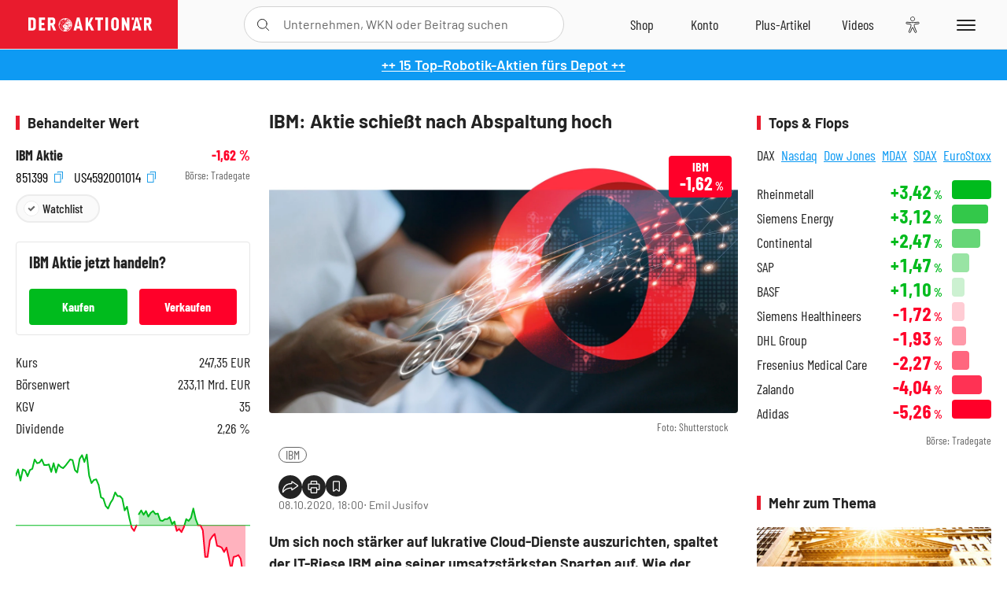

--- FILE ---
content_type: text/html; charset=utf-8
request_url: https://www.deraktionaer.de/artikel/aktien/ibm-aktie-schiesst-wegen-abspaltung-hoch-20218551.html
body_size: 26455
content:
<!DOCTYPE html>
<html lang="de-de">
<head>
    <link rel="dns-prefetch" href="//cdn.boersenmedien.com">
    <link rel="dns-prefetch" href="//images.boersenmedien.com">
    <link rel="preconnect" href="//cdn.boersenmedien.com">
    <link rel="preconnect" href="//images.boersenmedien.com">
    
    <meta charset="utf-8">
    <meta name="viewport" content="width=device-width, initial-scale=1.0">
    <link rel="apple-touch-icon" sizes="180x180" href="/assets/images/icons/apple-touch-icon.png">
    <link rel="icon" type="image/png" sizes="32x32" href="/assets/images/icons/favicon-32x32.png">
    <link rel="icon" type="image/png" sizes="16x16" href="/assets/images/icons/favicon-16x16.png">
    <link rel="manifest" href="/manifest.json">
        <title>IBM: Aktie schie&#xDF;t nach Abspaltung hoch - DER AKTION&#xC4;R</title>
    <meta name="robots" content="index, follow, noodp, max-image-preview:large">
    <meta name="theme-color" content="#e91b2c">
    <meta name="msapplication-navbutton-color" content="#e91b2c">

    <meta name="description" content="Um sich noch st&#xE4;rker auf lukrative Cloud-Dienste auszurichten, spaltet der IT-Riese IBM eine seiner umsatzst&#xE4;rksten Sparten auf. 08.10.2020">
    <meta name="keywords" content="IBM">
    <meta name="news_keywords" content="IBM">
    <meta name="date" content="2020-10-08T18:00:00Z">
        <meta name="author" content="Emil Jusifov">
    <meta name="publisher" content="DER AKTION&#xC4;R">
    <link rel="canonical" href="https://www.deraktionaer.de/artikel/medien-ittk-technologie/ibm-aktie-schiesst-nach-abspaltung-hoch-20218551.html">
    <meta property="og:title" content="IBM: Aktie schie&#xDF;t nach Abspaltung hoch">
    <meta property="og:type" content="article">
        <meta property="og:image" content="https://images.boersenmedien.com/images/c3e8220b-ec8f-4336-8868-d5bf30d3e8c0.jpg?w=1280">
        <meta property="og:image:width" content="1920">
        <meta property="og:image:height" content="1080">
    <meta property="og:url" content="https://www.deraktionaer.de/artikel/medien-ittk-technologie/ibm-aktie-schiesst-nach-abspaltung-hoch-20218551.html">
    <meta property="og:description" content="Um sich noch st&#xE4;rker auf lukrative Cloud-Dienste auszurichten, spaltet der IT-Riese IBM eine seiner umsatzst&#xE4;rksten Sparten auf. 08.10.2020">
    <meta property="fb:app_id" content="567365026630618">
    <meta name="twitter:card" content="summary_large_image">
    <meta name="twitter:title" content="IBM: Aktie schie&#xDF;t nach Abspaltung hoch">
    <meta name="twitter:site" content="@aktionaer">
    <meta name="twitter:description" content="Um sich noch st&#xE4;rker auf lukrative Cloud-Dienste auszurichten, spaltet der IT-Riese IBM eine seiner umsatzst&#xE4;rksten Sparten auf. 08.10.2020">
        <meta name="twitter:image" content="https://images.boersenmedien.com/images/c3e8220b-ec8f-4336-8868-d5bf30d3e8c0.jpg?w=1280">
    
    
        <link rel="stylesheet" href="/assets/css/main.min.css?v=20a5oobePaa3APZ5oOxXt9H2BO4p2DEHNO1sNY4KUOw">
    
    <link rel="preload" as="script" id="IOMmBundle" href="https://data-af9a061aaf.deraktionaer.de/iomm/latest/manager/base/es6/bundle.js" />
    <link rel="preload" as="script" href="https://data-af9a061aaf.deraktionaer.de/iomm/latest/bootstrap/loader.js" />
    <script type="application/ld&#x2B;json">
        {"@context":"https://schema.org","@graph":[{"@type":"WebSite","name":"DER AKTIONÄR","url":"https://www.deraktionaer.de/","potentialAction":{"@type":"SearchAction","target":"https://www.deraktionaer.de/suchen?q={search_term_string}","query-input":"required name=search_term_string"}},{"@type":"Organization","name":"Börsenmedien AG","@id":"https://www.boersenmedien.de/#publisher","url":"https://www.boersenmedien.de/","logo":{"@type":"ImageObject","url":"https://images.boersenmedien.com/images/bbc3d6ec-9cb0-4502-98d5-3adc60601cd6.png","width":1200,"height":242},"sameAs":["https://www.deraktionaer.de/","https://www.boerse-online.de/","https://www.eurams.de/"],"address":{"@type":"PostalAddress","streetAddress":"Am Eulenhof 14","addressLocality":"Kulmbach","postalCode":"95326","addressCountry":"DE"},"contactPoint":{"@type":"ContactPoint","url":"https://www.boersenmedien.de/Support/kontakt","telephone":"+49-9221-90510","contactType":"Kundenservice","availableLanguage":["Deutsch"],"areaServed":"DE"},"subOrganization":{"@type":"NewsMediaOrganization","@id":"https://www.deraktionaer.de/#publisher","name":"DER AKTIONÄR","foundingDate":"1996-01-01","url":"https://www.deraktionaer.de/","publishingPrinciples":"https://www.boersenmedien.de/agb.html","logo":{"@type":"ImageObject","url":"https://images.boersenmedien.com/images/b8000b75-24cd-4424-aeec-cf1c4544b5b6.jpg","width":1182,"height":1182},"mainEntityOfPage":{"@type":"WebPage","@id":"https://www.deraktionaer.de/"},"sameAs":["https://www.deraktionaer.de/","https://de.wikipedia.org/wiki/Der_Aktionär","https://www.facebook.com/aktionaer/","https://www.instagram.com/deraktionaer/","https://x.com/aktionaer","https://www.tiktok.com/@deraktionaer","https://apps.apple.com/de/app/der-aktionär/id448927412","https://play.google.com/store/apps/details?id=com.yopeso.deraktionar"]}}]}
    </script>
    <script src="/assets/js/ea_dynamic_loading_da.js"></script>
    <meta name="impact-site-verification" value="64808c59-4dea-4819-8bf2-c95625d83376">
</head>
<body class="">
    <script type='text/javascript' src="//data-af9a061aaf.deraktionaer.de/iomm/latest/bootstrap/loader.js"></script>
    <script data-n-head="ssr" type="text/javascript" data-body="true">
        var dataINFOnline = {
        "st": "daktion",
        "cp": "dak_rc_wf",
        "sv": "in",
        "co": "da2019",
        "sc": "yes"
        };
        IOMm('configure', { st: 'daktion', dn: 'data-af9a061aaf.deraktionaer.de', mh: 5 }); // Configure IOMm
        IOMm('pageview', dataINFOnline); // Count pageview
        IOMm('3p', 'qds', 'in'); // Trigger qds module (for agof ddf participants only!)
    </script>

    <header id="page-header">
        <div id="static-header">
            <div class="container">
                <div id="header-logo-container">
                        <a id="header-logo" href="/"><img loading="lazy" alt="DER AKTION&#xC4;R" src="https://images.boersenmedien.com/images/eef3cc9c-8c0d-43c9-a849-c732c8855a53.svg"></a>
                </div>
                <nav id="header-actions-container" aria-labelledby="header-epaper-notification">

                        <a title="Zu DER AKTIONÄR+" aria-label="Zu DER AKTIONÄR+ " href="/artikel/deraktionaerplus" id="header-aktionaerplus" class="header-action-item subpage"><span></span></a>
                    <a title="Videos" aria-label="Videos" class="header-action-item" id="header-videos" href="/videos"><span></span></a>
                    <div class="toaccount"><a title="Zum Account" aria-label="Zum Account" class="sign-in-button header-action-item" href="/account"><span></span></a></div>
                    <a title="Zum Shop" aria-label="Zum Shop" target="_blank" rel="noopener" href="https://www.boersenmedien.de/shop?btm_campaign=DA-0526-13575&btm_source=Online&btm_medium=Navigation&btm_content=deraktionaer.de&btm_term=Shop&btm_detail=shop " id="header-shop" class="header-action-item"><span></span></a>
                        <a title="E-Paper" aria-label="E-Paper" id="header-epaper" class="header-action-item" href="https://www.boersenmedien.de/produkt/deraktionaer/der-aktionaer-0526-4503.html?btm_campaign=DA-0526-13575&btm_source=Online&btm_medium=Navigation&btm_content=deraktionaer.de&btm_term=Shop&btm_detail=epaper" target="_blank" rel="noopener"><span></span></a>
                        <a title="Home" aria-label="Home" id="header-home" class="header-action-item" href="/"><span></span></a>
                    
    <button aria-label="Teilen-Menu &#xF6;ffnen" id="header-share-article" class="header-action-item">
        <span></span>
    </button>

                    
                        
<div id="search-group" class="header-action-item">
    <div id="search-button-container"><input id="search-input-placeholder" name="search-input-placeholder" role="presentation" type="text"><label aria-hidden="true" for="search-input-placeholder"></label><button class="search-button header-action-button open-search" id="header-search-button" aria-controls="search-overlay" aria-label="Suche öffnen"><span></span></button></div>
    <div id="search-overlay">
        <form method="get" id="search-input" action="/suchen">
            <input type="hidden" name="page" value="1" />
            <div class="input-wrapper">
                <input type="text" name="q" id="search-q" autocomplete="off" />
            </div>
            <button type="submit"><span class="icon-colo-primary"></span></button>
        </form>

        <div id="search-scroll-container">
            <a href="#" style="display:none;" class="search-more"><span>Alle Suchergebnisse f&#xFC;r <span class="search-value"></span> anzeigen</span></a>

            <div id="search-results-header" class="pure-g">
                <div id="search-result-symbols" class="pure-u-1-1 pure-u-sm-1-3">
                    <div class="search-title">Wertpapiere</div>
                    <div class="symbol-container"></div>
                    <div class="symbol-empty">Es gibt keine Wertpapiere.</div>
                </div>
                <div id="search-result-stories" class="pure-u-1-1 pure-u-sm-2-3">
                    <div class="search-title">Top-Artikel</div>
                    <div class="story-container"></div>
                    <div class="story-empty">Kein Treffer gefunden. Bitte versuchen Sie einen anderen Suchbegriff.</div>
                </div>
            </div>
        </div>
        <div id="search-close"><img loading="lazy" alt="Schlie&#xDF;en" src="/assets/images/svg/icon-remove.svg"></div>
    </div>
    <div id="search-overlay-background"></div>
</div>
                    
                    <div class="eyeAble_customToolOpenerClass fr-bullet-nav__link header-action-item" data-controller="bullet-layer" data-controller-options="{&quot;active-class&quot;: &quot;fr-bullet-nav__link--active&quot;}" data-tracking-header="EyeAble">
                        <div class="fr-bullet-nav__icon fr-bullet-nav__icon--eyeable eyeAbleContrastSkip"></div>
                    </div>
                    <button id="menu-button" class="hamburger hamburger--squeeze hamburger--main" type="button" aria-label="Menu" aria-controls="header-navigation">
                        <span class="hamburger-box">
                            <span class="hamburger-inner"></span>
                        </span>
                    </button>
                </nav>
            </div>
            
    <div id="share-article-nav" class="share-article-container">
        <button title="URL kopieren" class="share-url copy-button" onclick="return copy(window.location.href)"><img
                alt="CopyLink"
                src="https://images.boersenmedien.com/images/e9f70a2a-88af-4b41-b33a-e146c67328ce.svg" loading="lazy">
        </button>
        <a title="Facebook teilen" class="share-fb"
           href="https://www.facebook.com/sharer.php?u=https%3A%2F%2Fwww.deraktionaer.de%2Fartikel%2Fmedien-ittk-technologie%2Fibm-aktie-schiesst-nach-abspaltung-hoch-20218551.html&amp;t=IBM%3A&#x2B;Aktie&#x2B;schie%C3%9Ft&#x2B;nach&#x2B;Abspaltung&#x2B;hoch"
           rel="noopener" target="da_social"><span></span></a>
        <a title="Tweet" class="share-twitter"
           href="https://twitter.com/intent/tweet?url=https%3A%2F%2Fwww.deraktionaer.de%2Fartikel%2Fmedien-ittk-technologie%2Fibm-aktie-schiesst-nach-abspaltung-hoch-20218551.html" rel="noopener"
           target="da_social"><span></span></a>
        <a title="Per E-Mail teilen" class="share-mail"
           href="mailto:?body=https://www.deraktionaer.dehttps://www.deraktionaer.de/artikel/medien-ittk-technologie/ibm-aktie-schiesst-nach-abspaltung-hoch-20218551.html" rel="noopener"
           target="da_social"><span></span></a>
        <a title="Seite Drucken" class="share-print" href="javascript:self.print()"><span></span></a>
    </div>

        </div>
        <div id="header-navigation" class="pure-g">
            <div id="navigation-main" class="pure-u-1-1 pure-u-xl-2-3">
                <nav id="navigation" aria-label="Navigation">
                    <ul>
                        <li><a href="/">Home</a></li>
                            <li><a href="/magazin">Magazin</a></li>    
                        <li><a href="/marktueberblick.html">Marktüberblick</a></li>
                        <li>
                            <a href="/musterdepots.html">Depots</a>
                            <span class="open-sub"></span>
                            <div>
                                <ul>
                                    
                                        
        <li><a href="/real-musterdepot.html">Real-Depot</a></li>
        <li><a href="/aktionaer-musterdepot.html">AKTION&#xC4;R-Depot</a></li>
        <li><a href="/tsi-musterdepot.html">TSI-Musterdepot</a></li>

                                    
                                </ul>
                            </div>
                        </li>
                        <li class="navigation-strong"><a href="/artikel/deraktionaerplus">DER AKTIONÄR<strong>+</strong></a></li>
                        <li><a href="/invest">DER AKTIONÄR Indizes</a></li>
                        <li>
                            <span class="nav-no-link">Finanz-Check</span>
                            <span class="open-sub"></span>
                            <div>
                                <ul>
                                    <li><a href="/broker-vergleich">Broker-Vergleich</a></li>
                                    <li><a href="/krypto-broker-vergleich">Krypto-Broker-Vergleich</a></li>
                                    <li><a href="/krypto-boersen-vergleich">Krypto-Börsen-Vergleich</a></li>
                                    <li><a href="/kinderdepot-broker-vergleich">Kinderdepot-Vergleich</a></li>
                                    <li><a href="/tagesgeld-vergleich.html">Tagesgeld-Vergleich</a></li>
                                    <li><a href="/festgeld-vergleich.html">Festgeld-Vergleich</a></li>
                                </ul>
                            </div>
                        </li>
                        <li><a href="/podcasts">Podcasts</a></li>
                        <li>
                            <a href="/videos">DER AKTIONÄR TV</a>
                            <span class="open-sub"></span>
                            <div>
                                <ul>
                                    <li><a href="/videos">Übersicht</a></li>
                                        <li><a href="/videos/boersenpunk/1">B&#xF6;rsenpunk</a></li>
                                        <li><a href="/videos/dax-check/1">DAX-Check LIVE</a></li>
                                        <li><a href="/videos/futuremarkets/1">Future Markets</a></li>
                                        <li><a href="/videos/goldexpertebussler/1">Goldfolio</a></li>
                                        <li><a href="/videos/heavytraderz/1">HeavytraderZ</a></li>
                                        <li><a href="/videos/hotstockreport/1">Hot Stock Report</a></li>
                                        <li><a href="/videos/olivermichel/1">Krypto-Talk</a></li>
                                        <li><a href="/videos/maydornsmeinung/1">maydornsmeinung</a></li>
                                        <li><a href="/videos/schroedersnebenwerte/1">Schr&#xF6;ders Nebenwerte-Watchlist</a></li>
                                        <li><a href="/videos/trading-tipps/1">Trading-Tipp</a></li>
                                        <li><a href="/videos/keyinvest/1">UBS DailyTrader</a></li>
                                </ul>
                            </div>
                        </li>
                        <li>
                            <a href="https://www.boersenmedien.de/shop" target="_blank" rel="noopener">Abo &amp; Shop</a>
                            <span class="open-sub"></span>
                            <div>
                                <ul>
                                    <li><a href="https://www.boersenmedien.de/magazine/deraktionaer/einzelausgaben" target="_blank" rel="noopener">DER AKTIONÄR</a></li>
                                    <li><a href="https://www.boersenmedien.de/aktienreports/1" target="_blank" rel="noopener">Aktien-Reports</a></li>
                                    <li><a href="https://www.boersenmedien.de/boersendienste" target="_blank" rel="noopener">Börsendienste</a></li>
                                </ul>
                            </div>
                        </li>
                        <li><a href="/experten">Experten</a></li>
                        <li><a href="https://www.boersenmedien.com/karriere/jobangebote">Jobs/Karriere</a></li>
                    </ul>
                </nav>
                <nav id="navigation-user" aria-label="Mein Konto">
                        <div class="signin">
                            <div class="navigation-user-row sign-in-button">
                                <div><strong>Sie sind neu hier?</strong> Registrieren Sie sich kostenlos um alle Funktionen unserer Website nutzen zu können:</div>
                                <div><a href="https://login.boersenmedien.com/account/signup" class=" pure-button-secondary"><span>Registrieren</span></a></div>
                            </div>
                            <span class="sign-in-loading">Laden</span>
                        </div>
                        <div class="signin">
                            <div class="navigation-user-row sign-in-button">
                                <div><strong>Sie sind bereits registriert?</strong> Hier können Sie sich anmelden:</div>
                                <div>
                                    <a class=" pure-button-secondary" href="/account/signin"><span>Anmelden</span></a>
                                </div>
                            </div>
                            <span class="sign-in-loading">Laden</span>
                        </div>
                        <div class="signout">
                            <strong id="navigation-head">Willkommen auf deraktionaer.de!</strong><br>
                            <a class="user-nav-button user-nav-symbols" href="/account/watchlist">Meine Watchlist</a>
                            <a class="user-nav-button user-nav-articles" href="/account/bookmarks">Gespeicherten Artikel</a>
                            <a href="https://konto.boersenmedien.com" target="_blank" rel="noopener" class="user-nav-button user-nav-bmagaccount">Börsenmedien Konto</a>
                            <a class="pure-button-primary" href="/account/logout"><span class="sing-out-button">Abmelden</span></a>
                            <br>
                        </div>
                </nav>
                <div class="pure-g">
                    <div id="navigation-app" class="pure-u-1-1 pure-u-lg-1-2">
                        <div><img loading="lazy" alt="DER-AKTION&#xC4;R App" id="app-logo" src="https://images.boersenmedien.com/images/757ea3d3-5e46-4275-80df-30eb7052784c.svg"> DER AKTIONÄR – Unsere App</div>
                        <div><a target="_blank" rel="noopener" id="app-apple" href="https://itunes.apple.com/de/app/der-aktionar-deutschlands/id448927412"><img loading="lazy" alt="Laden im Appstore" src="/assets/images/svg/logo-appstore.svg"></a><a id="app-android" target="_blank" rel="noopener" href="https://play.google.com/store/apps/details?id=com.yopeso.deraktionar"><img alt="Jetzt bei Google Play" src="/assets/images/svg/logo-gplay.svg" /></a></div>
                    </div>
                    <div id="navigation-sm" class="pure-u-1-1 pure-u-lg-1-2">
                        <strong>Folgen Sie uns</strong><br>
                        <a class="share-youtube" target="_blank" rel="noopener" href="https://www.youtube.com/user/DAFChannel/videos">Youtube</a>
                        <a class="share-instagram" target="_blank" rel="noopener" href="https://www.instagram.com/deraktionaer/">Instagram</a>
                        <a class="share-fb" target="_blank" rel="noopener" href="https://www.facebook.com/aktionaer">Facebook</a>
                        <a class="share-twitter" target="_blank" rel="noopener" href="https://twitter.com/aktionaer">Twitter</a>
                    </div>
                </div>
            </div>
            <aside id="navigation-sidebar" class="pure-u-1-1 pure-u-xl-1-3">
                <div class="pure-g">
                    <div id="navigation-stories" class="pure-u-1-1 pure-u-md-16-24 pure-u-xl-1-1"></div>
                    <div id="navigation-symbols" class="pure-u-1-1 pure-u-md-8-24 pure-u-xl-1-1"></div>
                </div>
            </aside>
        </div>
    </header>

    <div class="breaking-news-container">
        

        <div class="header-banner">
            <div><a href="https://www.boersenmedien.de/produkt/deraktionaer/der-aktionaer-0526-4503.html?btm_campaign=da-2605-13575&amp;utm_campaign=da-2605-13575&amp;btm_source=online&amp;utm_source=online&amp;btm_medium=balkenblau&amp;utm_medium=balkenblau&amp;btm_content=deraktionaer.de&amp;utm_content=deraktionaer.de&amp;btm_term=shop&amp;utm_term=shop" target="_blank" rel="nofollow">&#x2B;&#x2B; 15 Top-Robotik-Aktien f&#xFC;rs Depot &#x2B;&#x2B;</a></div>
        </div>

    </div>

        <div id="banner-top-container">
            <div id="banner-big-bill-container">
                <div id="Ads_BA_BS" style="position: relative; text-align: center;">                    
                    <div id='Ads-Bigsize'></div>
                </div>
            </div>
            <div id="banner-sky-container">
                <div id="Ads_BA_SKY">
                    <div id='Ads-Sky' style='min-width: 120px; min-height: 600px;'></div>
                </div>
            </div>
            <div id="banner-sky-left-container">
                <div id="Ads_BA_SKY_LEFT">
                    <div id='Ads-Sky-Left' style='min-width: 120px; min-height: 600px;'></div>
                </div>
            </div>
        </div>

    <div id="page-body" class="container">
        
<article id="article-detail" aria-labelledby="article-title">
    <div id="article-detail-content">
        <header id="article-detail-header">
            <h1 id="article-title">IBM: Aktie schießt nach Abspaltung hoch</h1>
            <div class="article-header-image">
                <figure>
                    <picture>
                        <source media="(min-width: 1023px)" srcset="https://images.boersenmedien.com/images/c3e8220b-ec8f-4336-8868-d5bf30d3e8c0.jpg?w=1280&webp=true"
                                type="image/webp">
                        <source media="(min-width: 767px)" srcset="https://images.boersenmedien.com/images/c3e8220b-ec8f-4336-8868-d5bf30d3e8c0.jpg?w=1280&webp=true"
                                type="image/webp">
                        <img loading="lazy" src="https://images.boersenmedien.com/images/c3e8220b-ec8f-4336-8868-d5bf30d3e8c0.jpg?w=1280&webp=true"
                             alt="IBM: Aktie schießt nach Abspaltung hoch">
                    </picture>
                        <figcaption><small>Foto: Shutterstock</small></figcaption>
                </figure>
                    
<a class="stock-info stock-info-badge stock-info-badge-big" data-quote="US4592001014" title="IBM Aktie" href="/aktien/kurse/ibm-us4592001014.html">
    <span class="stock-info-name flex-ellipsis-variable">IBM</span>
    <span class="changePct">-</span>&thinsp;<span class="percentSgn">%</span>    
</a>
            </div>
            <ul id="article-detail-keywords">
                        <li><a href="/suchen?q=%22ibm%22">IBM</a></li>
            </ul>
            <div id="article-header-info">
                <div class="author-info">
                            08.10.2020, 18:00
                            <span
                                class="article-header-author"> &#8231; Emil Jusifov</span>
                </div>
                <div id="share-container">
                    <div class="share-buttons">
                        <button aria-label="Teilen-Menu &#xF6;ffnen" id="sm-page-button"
                                class="share-button"></button>
                        
<div id="share-page-nav" class="share-article-container">
	<button title="URL kopieren" class="are-url copy-button" onclick="return copy(window.location.href)"><img alt="AltLinkShare" src="https://images.boersenmedien.com/images/e9f70a2a-88af-4b41-b33a-e146c67328ce.svg" loading="lazy"></button>
	<a title="Facebook teilen" class="share-fb" href="https://www.facebook.com/sharer.php?u=https%3A%2F%2Fwww.deraktionaer.de%2Fartikel%2Fmedien-ittk-technologie%2Fibm-aktie-schiesst-nach-abspaltung-hoch-20218551.html&amp;t=IBM%3A&#x2B;Aktie&#x2B;schie%C3%9Ft&#x2B;nach&#x2B;Abspaltung&#x2B;hoch" rel="noopener" target="da_social"><img alt="Bei facebook teilen" src="https://images.boersenmedien.com/images/static/icon-facebook-grey.svg" loading="lazy"></a>
	<a title="Tweet" class="share-twitter" href="https://twitter.com/intent/tweet?url=https%3A%2F%2Fwww.deraktionaer.de%2Fartikel%2Fmedien-ittk-technologie%2Fibm-aktie-schiesst-nach-abspaltung-hoch-20218551.html&text=IBM%3A&#x2B;Aktie&#x2B;schie%C3%9Ft&#x2B;nach&#x2B;Abspaltung&#x2B;hoch" rel="noopener" target="da_social"><img alt="Mit twitter teilen" src="https://images.boersenmedien.com/images/c2ffe345-c71f-42e4-9ee3-bd80ca076e68.svg" loading="lazy"></a>
	<a title="Per E-Mail teilen" class="share-mail" href="mailto:?body=https://www.deraktionaer.de/artikel/medien-ittk-technologie/ibm-aktie-schiesst-nach-abspaltung-hoch-20218551.html" rel="noopener" target="da_social"><img alt="Nachricht senden" src="https://images.boersenmedien.com/images/static/icon-email-grey.svg" loading="lazy"></a>
</div>
                        <a id="print-page-button" class="share-button" title="Seite Drucken"
                           href="javascript:self.print()"><span></span></a>
                        <button id="save-article-body" aria-label="Artikel zu Favoriten hinzuf&#xFC;gen"
                                data-bookmark="20218551" class="add"><span></span></button>
                    </div>
                </div>
            </div>
        </header>

        <div id="article-body">
                        
<p class="article-introduction">Um sich noch stärker auf lukrative Cloud-Dienste auszurichten, spaltet der IT-Riese IBM eine seiner umsatzstärksten Sparten auf. Wie der Konzern am Donnerstag in Armonk mitteilte, soll das IT-Infrastruktur-Geschäft abgetrennt und eigenständig an die Börse gebracht werden. Zur Bewertung machte IBM keine Angaben, das neue Unternehmen solle aber mit rund 4.600 Kunden und Aufträgen im Volumen von 60 Milliarden Dollar in den Büchern an den Start gehen.</p><p>Die Aktonäre von IBM sollen dann die Anteile an dem neuen Unternehmen erhalten, für das bislang noch kein Name gefunden ist. Die Trennung soll bis Ende 2021 abgeschlossen sein. Mit dem Schritt will sich IBM noch mehr auf das boomende Cloud-Geschäft mit IT-Diensten im Internet fokussieren. Die IBM-Aktien legten im frühen US-Handel um knapp neun Prozent zu.</p><p>Der Computer-Dino versucht schon seit Jahren, sich durch einen tiefgreifenden Konzernumbau hin zu neuen Geschäftsfeldern wachstumsstärker aufzustellen. Neben den Cloud-Services zählen dazu beispielsweise Datenanalyse und künstliche Intelligenz. Im traditionellen Hardware-Kerngeschäft mit Servern und Großrechnern schwächelt IBM. Bislang lief der Wandel aber nicht wie erhofft.</p><p>Mit der Spartenaufspaltung will Konzernchef Arvind Krishna die Neuaufstellung beschleunigen. Er hatte den Spitzenposten im April erst übernommen und zuvor die Cloud-Sparte geleitet.</p><p>IBM legte auch vorläufige Zahlen für das dritte Quartal vor. Demnach geht das Unternehmen von einem Umsatz von 17,6 Milliarden Dollar (15 Milliarden Euro) und einem Gewinn je Aktie von 2,58 Dollar aus. Der Gewinn liegt damit leicht über der durchschnittlichen Analystenschätzung.</p>
                        
<div class="article-chart ">
    <div style="width:100%;" class="content-instrument" data-chart="[base64]"></div>
    <div class="article-content-src">
        <a href="/aktien/kurse/ibm)-us4592001014.html">
            IBM
                <span>(WKN: 851399)</span>
        </a>
    </div>
</div>
                        
<p>(Mit Material von dpa-AFX)</p>
                        
<div class="article-conclusion no-bottom-border">
    <p>Die IBM-Aktien legten im frühen US-Handel um knapp acht Prozent zu. Auch DER AKTIONÄR bewertet die Abspaltung der Infrastruktur-Sparte von IBM positiv. Denn dadurch kann sich IBM noch stärker auf das wachstumsstarke Cloud-Geschäft fokussieren. Zudem kann die abgetrennte Sparte an der Börse eine höhere Bewertung erreichen, als dies aktuell der Fall ist. Aus charttechnischer Sicht bietet sich der Kauf der IBM-Aktie – die sich in einem Seitwärtskanal seit April befindet – nach wie vor nicht an.<br></p><br>
</div>
        </div>
            <div class="clear-both">
                <h2 id="werte-title" class="category-headline">Behandelte Werte</h2>
                <div class="table-scrollx-container">
                    <table class="pure-table pure-table-horizontal werte-table" aria-labelledby="werte-title">
                        <thead>
                        <tr>
                            <th scope="col">Name</th>
                            <th scope="col" class="text-center">Wert</th>
                            <th scope="col" class="text-center">Veränderung<br><small>Heute in %</small></th>
                        </tr>
                        </thead>
                        <tbody>
                            <tr class="stock-info" data-quote="US4592001014" style="opacity:1">
                                <td><a title="IBM Aktie" href="/aktien/kurse/ibm-us4592001014.html">IBM</a></td>
                                <td class="text-center nowrap"><span
                                        class="price">-</span>&thinsp;&#x20AC;</td>
                                <td class="text-center"><span class="stock-info-badge"><span
                                            class="changePct"></span></span></td>
                            </tr>
                        </tbody>
                    </table>
                </div>
                <br>
            </div>
        <div class="hidden">
                    <span class="category-data" data-category="USA"></span>
                    <span class="category-data" data-category="Technologie"></span>
                    <span class="category-data" data-category="TSI USA"></span>
        </div>

            
    <h2 class="category-headline">Aktuelle Ausgabe</h2>
    <div class="article-list-latest-issue">
        <div class="last-issue-cover">
            <a class="release-item-image" href="https://www.boersenmedien.de/produkt/deraktionaer/der-aktionaer-0526-4503.html?btm_campaign=DA-2605-13575&btm_source=Online&btm_medium=Widget&btm_content=deraktionaer.de&btm_term=Shop&btm_detail=Neuerscheinungen&btm_info=%2Fartikel%2Fmedien-ittk-technologie%2Fibm-aktie-schiesst-nach-abspaltung-hoch-20218551.html" target="_blank">
                <img loading="lazy" alt="DER AKTION&#xC4;R 05/26" src="https://images.boersenmedien.com/images/6e4ace16-99ff-4440-838a-3f793c6cd80a.jpg?w=600&webp=true" />
            </a>
        </div>
        <h3>
            <a class="release-item-image" href="https://www.boersenmedien.de/produkt/deraktionaer/der-aktionaer-0526-4503.html?btm_campaign=DA-2605-13575&btm_source=Online&btm_medium=Widget&btm_content=deraktionaer.de&btm_term=Shop&btm_detail=Neuerscheinungen&btm_info=%2Fartikel%2Fmedien-ittk-technologie%2Fibm-aktie-schiesst-nach-abspaltung-hoch-20218551.html" target="_blank">
                Humanoide Roboter: Zwischen Spott und Milliardenmarkt
            </a>
        </h3>
        <div class="latest-issue-data">
            <span><i title="Ausgabennummer" class="icon-book icon-color-secondary"></i>Nr. 05/26</span>
            <span><i title="Preis" class="icon-price icon-color-secondary"></i>8,90&thinsp;&euro;</span>
        </div>
        <div class="button-container">
            <a class="pure-button pure-button-paypal" target="_blank" rel="noopener" href="https://www.boersenmedien.de/zahlungsmethode/paypal/express/4503?btm_campaign=DA-2605-13575&btm_source=Online&btm_medium=Widget&btm_content=deraktionaer.de&btm_term=PPExpress&btm_detail=AktuelleAusgabe&btm_info=%2Fartikel%2Fmedien-ittk-technologie%2Fibm-aktie-schiesst-nach-abspaltung-hoch-20218551.html"><img loading="lazy" src="https://images.boersenmedien.com/images/74d4a911-0acd-4505-abbe-7e50458f125b.svg" alt="Paypal" title="Paypal"> Sofortkauf</a>
            <a class="pure-button pure-button-secondary" target="_blank" rel="noopener" href="https://www.boersenmedien.de/Checkout/AddToCart?id=4503&btm_campaign=DA-2605-13575&btm_source=Online&btm_medium=Widget&btm_content=deraktionaer.de&btm_term=Warenkorb&btm_detail=AktuelleAusgabe&btm_info=%2Fartikel%2Fmedien-ittk-technologie%2Fibm-aktie-schiesst-nach-abspaltung-hoch-20218551.html">Im Shop kaufen</a>
            <small>Sie erhalten einen Download-Link per E-Mail. Außerdem können Sie gekaufte E-Paper in Ihrem <a class="text-link" href="https://konto.boersenmedien.de" target="_blank">Konto</a> herunterladen.</small>
        </div>
    </div>

            <div id="similar-product">
                <section>
    <h2 class="category-headline">Buchtipp: Wenn Affen von Affen lernen</h2>
    <div class="pure-g">
        <div id="similar-product-description">
            <p>Was ist Intelligenz im künstlichen und menschlichen Sinn? Können Maschinen Bewusstsein entwickeln und wie würden wir das erkennen? Sind Maschinen fähig, Empathie zu zeigen und zu fühlen? Innovations-Guru Dr. Mario Herger gibt darauf Antworten. Er verdeutlicht die viel­fältigen Chancen und positiven Auswirkungen von KI auf alle Aspekte des gesellschaftlichen und wirtschaftlichen Lebens. Spannende Gespräche mit KI-Vordenkern und KI-Praktikern aus dem Silicon Valley vermitteln dem Leser wertvolle neue Erkenntnisse und Mindsets. Ein unentbehrlicher KI-Ratgeber für Gegenwart und Zukunft!</p>
        </div>
        <div class="article-list-image-container pure-u-1-1 pure-u-sm-6-24">
            <a href="https://www.boersenmedien.de/produkt/buch/wenn-affen-von-affen-lernen-3473.html?ref=deraktionaer" target="_blank" rel="noopener">
                <img loading="lazy" src="https://images.boersenmedien.com/images/8ebd19a6-4365-48f5-9dc1-a1118da744ff.jpg?w=500&webp=true" class="pure-img" title="Wenn Affen von Affen lernen" alt="Wenn Affen von Affen lernen">
            </a>
        </div>
        <div class="article-list-text-container pure-u-1-1 pure-u-sm-18-24">
                <div class="book-product-info"><p><b>Autoren:</b> Herger, Mario<br><b>Seitenanzahl:</b> 304<br><b>Erscheinungstermin:</b> 22.02.2024<br><b>Format:</b> Taschenbuch<br><b>ISBN:</b> 978-3-86470-966-1<br></p></div>
            <div class="book-product-price">
                <strong>Preis:</strong> 14,90&thinsp;€
            </div>
            <div class="button-container">
                <a class="pure-button pure-button-paypal"
                   href="https://www.boersenmedien.de/zahlungsmethode/paypal/express/3473?ref=deraktionaer"
                   target="_blank" rel="noopener" alt="Paypal Sofortkauf" title="Paypal Sofortkauf">
                    <img loading="lazy" src="https://images.boersenmedien.com/images/74d4a911-0acd-4505-abbe-7e50458f125b.svg"
                         alt="Paypal" title="Paypal">
                </a>
                <a class="pure-button pure-button-secondary"
                   href="https://www.boersenmedien.de/Checkout/AddToCart?id=3473?ref=deraktionaer"
                   target="_blank" rel="noopener">
                    Im Shop kaufen
                </a>                
            </div>
        </div>
    </div>
</section>
            </div>
    </div>
    
<aside id="article-detail-symbol" aria-label="Wertpapierinformationen" data-quote="US4592001014">
        <h2 class="category-headline">Behandelter Wert</h2>
        <div class="symbol-intro">
            <div>
                <a href="/aktien/kurse/ibm-us4592001014.html">IBM Aktie</a>
                <strong class="text-right stock-info"><span class="changePct"></span><span class="percentSgn">&thinsp;%</span></strong>
            </div>
            <div>
                <div>
                        <button class="copy-button" onclick="return copy('851399')"> 851399 <i class="icon--exit-fullscreen icon-copy icon-color-action"></i></button>
                        <button class="copy-button" onclick="return copy('US4592001014')"> US4592001014 <i class="icon--exit-fullscreen icon-copy icon-color-action"></i></button>
                </div>
                <small class="text-right">Börse: <span class="exchange"></span></small>
            </div>
            <div id="save-symbol-body">
                <button class="add pure-button pure-button-primary" aria-label="Wert zur Watchlist hinzuf&#xFC;gen" data-watchlist="US4592001014"> Watchlist</button>
            </div>
        </div>
        
    <button type="button" role="presentation" class="pure-button pure-button-secondary" id="symbol-trade-toggle" onclick="document.getElementById('symbol-trade').classList.toggle('active')">Handeln</button>          
    <div id="symbol-trade" class="symbol-trade-container">
        <h3><span>IBM&nbsp;</span>Aktie jetzt handeln?</h3>
        <a target="_blank" rel="noopener" class="pure-button pure-button-buy" href="https://trade.deraktionaer.de/trade?isin=US4592001014&orderdirection=buy">Kaufen</a>
        <a target="_blank" rel="noopener" class="pure-button pure-button-sell" href="https://trade.deraktionaer.de/trade?isin=US4592001014&orderdirection=sell">Verkaufen</a>
    </div>

        <dl aria-label="Wertpapierdetails zu IBM Aktie" class="symbol-information">
            <dt>Kurs</dt>
            <dd><span class="price"></span> <span class="currency"></span></dd>

                <dt>Börsenwert</dt>
                <dd>233,11 Mrd. EUR</dd>
                <dt>KGV</dt>
                <dd>35</dd>
                <dt>Dividende</dt>
                <dd>2,26 %</dd>
        </dl>
        <div id="article-detail-symbols-chart">
            <a id="sparkline-chart-container" href="/aktien/kurse/ibm-us4592001014.html">
                <div id="sparkline-chart"></div>
            </a>
            <div id="symbol_performance"></div>
            <a class="pure-button pure-button-primary" title="IBM Aktie Kennzahlen und Details" href="/aktien/kurse/ibm-us4592001014.html">IBM Aktie Kennzahlen und Details</a>
        </div>
            <div id="article-detail-symbol-index">
                <h2 class="category-headline">
                    DER AKTIONÄR Indizes
                    <img loading="lazy" alt="DER AKTIONÄR Indizes" src="https://images.boersenmedien.com/images/88a1a268-81bd-4941-a849-2c1cf4584f6a.jpg">
                </h2>
                <p>IBM Aktie Der vorgestellte Titel ist auch Bestandteil des <a href="https://www.deraktionaer.de/aktien/kurse/globalaiindex-de000sla2re5.html">Global AI Index</a>, der Unternehmen bündelt, die auf dem Sektor der KI bahnbrechende Entwicklungen vorantreiben. Interessierte Anleger können davon profitieren.</p>
                <a class="pure-button pure-button-primary" href="/aktien/kurse/globalaiindex-de000sla2re5.html">Zum Index</a>
            </div>
        <div data-peergroup="US4592001014" id="article-detail-symbol-peergroup-container"></div>
</aside>
    
<aside id="article-detail-further" aria-labelledby="more-title">
        <section>
            <h2 class="category-headline">Tops &amp; Flops</h2>
            <div class="tabs" id="topflop">
                <ul class="tab-nav">
                        <li><a id="topflop-Dax" class="">DAX</a></li>
                        <li><a id="topflop-Nasdaq" class="inactive">Nasdaq</a></li>
                        <li><a id="topflop-DowJones" class="inactive">Dow Jones</a></li>
                        <li><a id="topflop-MDax" class="inactive">MDAX</a></li>
                        <li><a id="topflop-SDax" class="inactive">SDAX</a></li>
                        <li><a id="topflop-Eurostoxx" class="inactive">EuroStoxx</a></li>
                </ul>
                <div>
                        <div class="tab-page" id="topflop-Dax-c" style="display:block">
                            <ul class="topflop">
        <li class="top">
            <div class="topflop-company">
                <a class="topflop-name" href="/aktien/kurse/rheinmetall-de0007030009.html">Rheinmetall</a>
            </div>
            <span class="topflop-value up">&#x2B;3,42<span>&thinsp;%</span></span>
            <span class="topflop-bar up"><span class="progress" style="width:100.00%"></span></span>
            
        </li>
        <li class="top">
            <div class="topflop-company">
                <a class="topflop-name" href="/aktien/kurse/siemensenergy-de000ener6y0.html">Siemens Energy</a>
            </div>
            <span class="topflop-value up">&#x2B;3,12<span>&thinsp;%</span></span>
            <span class="topflop-bar up"><span class="progress" style="width:91.26%"></span></span>
            
        </li>
        <li class="top">
            <div class="topflop-company">
                <a class="topflop-name" href="/aktien/kurse/continental-de0005439004.html">Continental</a>
            </div>
            <span class="topflop-value up">&#x2B;2,47<span>&thinsp;%</span></span>
            <span class="topflop-bar up"><span class="progress" style="width:72.10%"></span></span>
            
        </li>
        <li class="top">
            <div class="topflop-company">
                <a class="topflop-name" href="/aktien/kurse/sap-de0007164600.html">SAP</a>
            </div>
            <span class="topflop-value up">&#x2B;1,47<span>&thinsp;%</span></span>
            <span class="topflop-bar up"><span class="progress" style="width:43.06%"></span></span>
            
        </li>
        <li class="top">
            <div class="topflop-company">
                <a class="topflop-name" href="/aktien/kurse/basf-de000basf111.html">BASF</a>
            </div>
            <span class="topflop-value up">&#x2B;1,10<span>&thinsp;%</span></span>
            <span class="topflop-bar up"><span class="progress" style="width:32.04%"></span></span>
            
        </li>
        <li class="flop">
            <div class="topflop-company">
                <a class="topflop-name" href="/aktien/kurse/siemenshealthineers-de000shl1006.html">Siemens Healthineers</a>
            </div>
            <span class="topflop-value down">-1,72<span>&thinsp;%</span></span>
            <span class="topflop-bar down"><span class="progress" style="width:32.72%"></span></span>
            
        </li>
        <li class="flop">
            <div class="topflop-company">
                <a class="topflop-name" href="/aktien/kurse/dhlgroup-de0005552004.html">DHL Group</a>
            </div>
            <span class="topflop-value down">-1,93<span>&thinsp;%</span></span>
            <span class="topflop-bar down"><span class="progress" style="width:36.64%"></span></span>
            
        </li>
        <li class="flop">
            <div class="topflop-company">
                <a class="topflop-name" href="/aktien/kurse/freseniusmedicalcare-de0005785802.html">Fresenius Medical Care</a>
            </div>
            <span class="topflop-value down">-2,27<span>&thinsp;%</span></span>
            <span class="topflop-bar down"><span class="progress" style="width:43.07%"></span></span>
            
        </li>
        <li class="flop">
            <div class="topflop-company">
                <a class="topflop-name" href="/aktien/kurse/zalando-de000zal1111.html">Zalando</a>
            </div>
            <span class="topflop-value down">-4,04<span>&thinsp;%</span></span>
            <span class="topflop-bar down"><span class="progress" style="width:76.81%"></span></span>
            
        </li>
        <li class="flop">
            <div class="topflop-company">
                <a class="topflop-name" href="/aktien/kurse/adidas-de000a1ewww0.html">Adidas</a>
            </div>
            <span class="topflop-value down">-5,26<span>&thinsp;%</span></span>
            <span class="topflop-bar down"><span class="progress" style="width:100.00%"></span></span>
            
        </li>
</ul>
<small>Börse: Tradegate</small>
                        </div>
                        <div class="tab-page" id="topflop-Nasdaq-c" style="">
                            <ul class="topflop">
        <li class="top">
            <div class="topflop-company">
                <a class="topflop-name" href="/aktien/kurse/fortinet-us34959e1091.html">Fortinet</a>
            </div>
            <span class="topflop-value up">&#x2B;4,49<span>&thinsp;%</span></span>
            <span class="topflop-bar up"><span class="progress" style="width:100.00%"></span></span>
            
        </li>
        <li class="top">
            <div class="topflop-company">
                <a class="topflop-name" href="/aktien/kurse/gileadsciences-us3755581036.html">Gilead Sciences</a>
            </div>
            <span class="topflop-value up">&#x2B;2,99<span>&thinsp;%</span></span>
            <span class="topflop-bar up"><span class="progress" style="width:66.55%"></span></span>
            
        </li>
        <li class="top">
            <div class="topflop-company">
                <a class="topflop-name" href="/aktien/kurse/csxcorporation-us1264081035.html">CSX Corporation</a>
            </div>
            <span class="topflop-value up">&#x2B;2,92<span>&thinsp;%</span></span>
            <span class="topflop-bar up"><span class="progress" style="width:65.06%"></span></span>
            
        </li>
        <li class="top">
            <div class="topflop-company">
                <a class="topflop-name" href="/aktien/kurse/microsoft-us5949181045.html">Microsoft</a>
            </div>
            <span class="topflop-value up">&#x2B;2,79<span>&thinsp;%</span></span>
            <span class="topflop-bar up"><span class="progress" style="width:61.99%"></span></span>
            
        </li>
        <li class="top">
            <div class="topflop-company">
                <a class="topflop-name" href="/aktien/kurse/netflix-us64110l1061.html">Netflix</a>
            </div>
            <span class="topflop-value up">&#x2B;2,49<span>&thinsp;%</span></span>
            <span class="topflop-bar up"><span class="progress" style="width:55.39%"></span></span>
            
        </li>
        <li class="flop">
            <div class="topflop-company">
                <a class="topflop-name" href="/aktien/kurse/westerndigital-us9581021055.html">Western Digital</a>
            </div>
            <span class="topflop-value down">-3,36<span>&thinsp;%</span></span>
            <span class="topflop-bar down"><span class="progress" style="width:19.02%"></span></span>
            
        </li>
        <li class="flop">
            <div class="topflop-company">
                <a class="topflop-name" href="/aktien/kurse/gehealthcare-us36266g1076.html">GE Healthcare</a>
            </div>
            <span class="topflop-value down">-3,44<span>&thinsp;%</span></span>
            <span class="topflop-bar down"><span class="progress" style="width:19.52%"></span></span>
            
        </li>
        <li class="flop">
            <div class="topflop-company">
                <a class="topflop-name" href="/aktien/kurse/insmedincorporated-us4576693075.html">Insmed Incorporated</a>
            </div>
            <span class="topflop-value down">-3,65<span>&thinsp;%</span></span>
            <span class="topflop-bar down"><span class="progress" style="width:20.68%"></span></span>
            
        </li>
        <li class="flop">
            <div class="topflop-company">
                <a class="topflop-name" href="/aktien/kurse/marvelltechnologygroup-us5738741041.html">Marvell Technology Group</a>
            </div>
            <span class="topflop-value down">-3,96<span>&thinsp;%</span></span>
            <span class="topflop-bar down"><span class="progress" style="width:22.43%"></span></span>
            
        </li>
        <li class="flop">
            <div class="topflop-company">
                <a class="topflop-name" href="/aktien/kurse/intel-us4581401001.html">Intel</a>
            </div>
            <span class="topflop-value down">-17,65<span>&thinsp;%</span></span>
            <span class="topflop-bar down"><span class="progress" style="width:100.00%"></span></span>
            
        </li>
</ul>
<small>Börse: Tradegate</small>
                        </div>
                        <div class="tab-page" id="topflop-DowJones-c" style="">
                            <ul class="topflop">
        <li class="top">
            <div class="topflop-company">
                <a class="topflop-name" href="/aktien/kurse/microsoft-us5949181045.html">Microsoft</a>
            </div>
            <span class="topflop-value up">&#x2B;2,79<span>&thinsp;%</span></span>
            <span class="topflop-bar up"><span class="progress" style="width:100.00%"></span></span>
            
        </li>
        <li class="top">
            <div class="topflop-company">
                <a class="topflop-name" href="/aktien/kurse/amazon-us0231351067.html">Amazon</a>
            </div>
            <span class="topflop-value up">&#x2B;1,50<span>&thinsp;%</span></span>
            <span class="topflop-bar up"><span class="progress" style="width:53.80%"></span></span>
            
        </li>
        <li class="top">
            <div class="topflop-company">
                <a class="topflop-name" href="/aktien/kurse/nvidia-us67066g1040.html">Nvidia</a>
            </div>
            <span class="topflop-value up">&#x2B;1,04<span>&thinsp;%</span></span>
            <span class="topflop-bar up"><span class="progress" style="width:37.42%"></span></span>
            
        </li>
        <li class="top">
            <div class="topflop-company">
                <a class="topflop-name" href="/aktien/kurse/coca-cola-us1912161007.html">Coca-Cola</a>
            </div>
            <span class="topflop-value up">&#x2B;0,92<span>&thinsp;%</span></span>
            <span class="topflop-bar up"><span class="progress" style="width:32.85%"></span></span>
            
        </li>
        <li class="top">
            <div class="topflop-company">
                <a class="topflop-name" href="/aktien/kurse/johnsonjohnson-us4781601046.html">Johnson &amp; Johnson</a>
            </div>
            <span class="topflop-value up">&#x2B;0,49<span>&thinsp;%</span></span>
            <span class="topflop-bar up"><span class="progress" style="width:17.75%"></span></span>
            
        </li>
        <li class="flop">
            <div class="topflop-company">
                <a class="topflop-name" href="/aktien/kurse/americanexpress-us0258161092.html">American Express</a>
            </div>
            <span class="topflop-value down">-2,41<span>&thinsp;%</span></span>
            <span class="topflop-bar down"><span class="progress" style="width:56.92%"></span></span>
            
        </li>
        <li class="flop">
            <div class="topflop-company">
                <a class="topflop-name" href="/aktien/kurse/jpmorganchase-us46625h1005.html">JPMorgan Chase</a>
            </div>
            <span class="topflop-value down">-2,55<span>&thinsp;%</span></span>
            <span class="topflop-bar down"><span class="progress" style="width:60.31%"></span></span>
            
        </li>
        <li class="flop">
            <div class="topflop-company">
                <a class="topflop-name" href="/aktien/kurse/thewaltdisneycompany-us2546871060.html">The Walt Disney Company</a>
            </div>
            <span class="topflop-value down">-2,88<span>&thinsp;%</span></span>
            <span class="topflop-bar down"><span class="progress" style="width:68.12%"></span></span>
            
        </li>
        <li class="flop">
            <div class="topflop-company">
                <a class="topflop-name" href="/aktien/kurse/caterpillar-us1491231015.html">Caterpillar</a>
            </div>
            <span class="topflop-value down">-3,99<span>&thinsp;%</span></span>
            <span class="topflop-bar down"><span class="progress" style="width:94.12%"></span></span>
            
        </li>
        <li class="flop">
            <div class="topflop-company">
                <a class="topflop-name" href="/aktien/kurse/goldmansachs-us38141g1040.html">Goldman Sachs</a>
            </div>
            <span class="topflop-value down">-4,23<span>&thinsp;%</span></span>
            <span class="topflop-bar down"><span class="progress" style="width:100.00%"></span></span>
            
        </li>
</ul>
<small>Börse: Tradegate</small>
                        </div>
                        <div class="tab-page" id="topflop-MDax-c" style="">
                            <ul class="topflop">
        <li class="top">
            <div class="topflop-company">
                <a class="topflop-name" href="/aktien/kurse/hensoldt-de000hag0005.html">Hensoldt</a>
            </div>
            <span class="topflop-value up">&#x2B;5,18<span>&thinsp;%</span></span>
            <span class="topflop-bar up"><span class="progress" style="width:100.00%"></span></span>
            
        </li>
        <li class="top">
            <div class="topflop-company">
                <a class="topflop-name" href="/aktien/kurse/renk-de000renk730.html">Renk</a>
            </div>
            <span class="topflop-value up">&#x2B;4,57<span>&thinsp;%</span></span>
            <span class="topflop-bar up"><span class="progress" style="width:88.30%"></span></span>
            
        </li>
        <li class="top">
            <div class="topflop-company">
                <a class="topflop-name" href="/aktien/kurse/thyssenkrupp-de0007500001.html">Thyssenkrupp</a>
            </div>
            <span class="topflop-value up">&#x2B;4,15<span>&thinsp;%</span></span>
            <span class="topflop-bar up"><span class="progress" style="width:80.10%"></span></span>
            
        </li>
        <li class="top">
            <div class="topflop-company">
                <a class="topflop-name" href="/aktien/kurse/aumovio-de000aum0v10.html">Aumovio</a>
            </div>
            <span class="topflop-value up">&#x2B;4,08<span>&thinsp;%</span></span>
            <span class="topflop-bar up"><span class="progress" style="width:78.83%"></span></span>
            
        </li>
        <li class="top">
            <div class="topflop-company">
                <a class="topflop-name" href="/aktien/kurse/k-s-de000ksag888.html">K&#x2B;S</a>
            </div>
            <span class="topflop-value up">&#x2B;3,62<span>&thinsp;%</span></span>
            <span class="topflop-bar up"><span class="progress" style="width:69.90%"></span></span>
            
        </li>
        <li class="flop">
            <div class="topflop-company">
                <a class="topflop-name" href="/aktien/kurse/talanx-de000tlx1005.html">Talanx</a>
            </div>
            <span class="topflop-value down">-2,18<span>&thinsp;%</span></span>
            <span class="topflop-bar down"><span class="progress" style="width:14.78%"></span></span>
            
        </li>
        <li class="flop">
            <div class="topflop-company">
                <a class="topflop-name" href="/aktien/kurse/deutschelufthansa-de0008232125.html">Deutsche Lufthansa</a>
            </div>
            <span class="topflop-value down">-2,95<span>&thinsp;%</span></span>
            <span class="topflop-bar down"><span class="progress" style="width:20.01%"></span></span>
            
        </li>
        <li class="flop">
            <div class="topflop-company">
                <a class="topflop-name" href="/aktien/kurse/aroundtown-lu1673108939.html">Aroundtown</a>
            </div>
            <span class="topflop-value down">-3,34<span>&thinsp;%</span></span>
            <span class="topflop-bar down"><span class="progress" style="width:22.62%"></span></span>
            
        </li>
        <li class="flop">
            <div class="topflop-company">
                <a class="topflop-name" href="/aktien/kurse/carlzeissmeditec-de0005313704.html">Carl Zeiss Meditec</a>
            </div>
            <span class="topflop-value down">-4,41<span>&thinsp;%</span></span>
            <span class="topflop-bar down"><span class="progress" style="width:29.88%"></span></span>
            
        </li>
        <li class="flop">
            <div class="topflop-company">
                <a class="topflop-name" href="/aktien/kurse/puma-de0006969603.html">Puma</a>
            </div>
            <span class="topflop-value down">-14,75<span>&thinsp;%</span></span>
            <span class="topflop-bar down"><span class="progress" style="width:100.00%"></span></span>
            
        </li>
</ul>
<small>Börse: Tradegate</small>
                        </div>
                        <div class="tab-page" id="topflop-SDax-c" style="">
                            <ul class="topflop">
        <li class="top">
            <div class="topflop-company">
                <a class="topflop-name" href="/aktien/kurse/schaeffler-de000sha0100.html">Schaeffler</a>
            </div>
            <span class="topflop-value up">&#x2B;7,91<span>&thinsp;%</span></span>
            <span class="topflop-bar up"><span class="progress" style="width:100.00%"></span></span>
            
        </li>
        <li class="top">
            <div class="topflop-company">
                <a class="topflop-name" href="/aktien/kurse/medios-de000a1mmcc8.html">Medios</a>
            </div>
            <span class="topflop-value up">&#x2B;5,49<span>&thinsp;%</span></span>
            <span class="topflop-bar up"><span class="progress" style="width:69.39%"></span></span>
            
        </li>
        <li class="top">
            <div class="topflop-company">
                <a class="topflop-name" href="/aktien/kurse/patriziaimmobilien-de000pat1ag3.html">Patrizia Immobilien</a>
            </div>
            <span class="topflop-value up">&#x2B;4,78<span>&thinsp;%</span></span>
            <span class="topflop-bar up"><span class="progress" style="width:60.48%"></span></span>
            
        </li>
        <li class="top">
            <div class="topflop-company">
                <a class="topflop-name" href="/aktien/kurse/elmossemiconductor-de0005677108.html">Elmos Semiconductor</a>
            </div>
            <span class="topflop-value up">&#x2B;3,75<span>&thinsp;%</span></span>
            <span class="topflop-bar up"><span class="progress" style="width:47.43%"></span></span>
            
        </li>
        <li class="top">
            <div class="topflop-company">
                <a class="topflop-name" href="/aktien/kurse/prosiebensat1media-de000psm7770.html">ProSiebenSat.1 Media</a>
            </div>
            <span class="topflop-value up">&#x2B;3,34<span>&thinsp;%</span></span>
            <span class="topflop-bar up"><span class="progress" style="width:42.25%"></span></span>
            
        </li>
        <li class="flop">
            <div class="topflop-company">
                <a class="topflop-name" href="/aktien/kurse/cancom-de0005419105.html">Cancom</a>
            </div>
            <span class="topflop-value down">-2,43<span>&thinsp;%</span></span>
            <span class="topflop-bar down"><span class="progress" style="width:45.71%"></span></span>
            
        </li>
        <li class="flop">
            <div class="topflop-company">
                <a class="topflop-name" href="/aktien/kurse/duerr-de0005565204.html">D&#xFC;rr</a>
            </div>
            <span class="topflop-value down">-2,58<span>&thinsp;%</span></span>
            <span class="topflop-bar down"><span class="progress" style="width:48.53%"></span></span>
            
        </li>
        <li class="flop">
            <div class="topflop-company">
                <a class="topflop-name" href="/aktien/kurse/normagroup-de000a1h8bv3.html">NORMA Group</a>
            </div>
            <span class="topflop-value down">-2,70<span>&thinsp;%</span></span>
            <span class="topflop-bar down"><span class="progress" style="width:50.83%"></span></span>
            
        </li>
        <li class="flop">
            <div class="topflop-company">
                <a class="topflop-name" href="/aktien/kurse/dermapharm-de000a2gs5d8.html">Dermapharm</a>
            </div>
            <span class="topflop-value down">-2,76<span>&thinsp;%</span></span>
            <span class="topflop-bar down"><span class="progress" style="width:51.95%"></span></span>
            
        </li>
        <li class="flop">
            <div class="topflop-company">
                <a class="topflop-name" href="/aktien/kurse/wackerneuson-de000wack012.html">Wacker Neuson</a>
            </div>
            <span class="topflop-value down">-5,32<span>&thinsp;%</span></span>
            <span class="topflop-bar down"><span class="progress" style="width:100.00%"></span></span>
            
        </li>
</ul>
<small>Börse: Tradegate</small>
                        </div>
                        <div class="tab-page" id="topflop-Eurostoxx-c" style="">
                            <ul class="topflop">
        <li class="top">
            <div class="topflop-company">
                <a class="topflop-name" href="/aktien/kurse/rheinmetall-de0007030009.html">Rheinmetall</a>
            </div>
            <span class="topflop-value up">&#x2B;3,42<span>&thinsp;%</span></span>
            <span class="topflop-bar up"><span class="progress" style="width:100.00%"></span></span>
            
        </li>
        <li class="top">
            <div class="topflop-company">
                <a class="topflop-name" href="/aktien/kurse/siemensenergy-de000ener6y0.html">Siemens Energy</a>
            </div>
            <span class="topflop-value up">&#x2B;3,12<span>&thinsp;%</span></span>
            <span class="topflop-bar up"><span class="progress" style="width:91.26%"></span></span>
            
        </li>
        <li class="top">
            <div class="topflop-company">
                <a class="topflop-name" href="/aktien/kurse/eni-it0003132476.html">Eni</a>
            </div>
            <span class="topflop-value up">&#x2B;2,77<span>&thinsp;%</span></span>
            <span class="topflop-bar up"><span class="progress" style="width:81.04%"></span></span>
            
        </li>
        <li class="top">
            <div class="topflop-company">
                <a class="topflop-name" href="/aktien/kurse/totalenergies-fr0000120271.html">TotalEnergies</a>
            </div>
            <span class="topflop-value up">&#x2B;2,28<span>&thinsp;%</span></span>
            <span class="topflop-bar up"><span class="progress" style="width:66.57%"></span></span>
            
        </li>
        <li class="top">
            <div class="topflop-company">
                <a class="topflop-name" href="/aktien/kurse/safran-fr0000073272.html">Safran</a>
            </div>
            <span class="topflop-value up">&#x2B;1,80<span>&thinsp;%</span></span>
            <span class="topflop-bar up"><span class="progress" style="width:52.73%"></span></span>
            
        </li>
        <li class="flop">
            <div class="topflop-company">
                <a class="topflop-name" href="/aktien/kurse/dhlgroup-de0005552004.html">DHL Group</a>
            </div>
            <span class="topflop-value down">-1,93<span>&thinsp;%</span></span>
            <span class="topflop-bar down"><span class="progress" style="width:36.64%"></span></span>
            
        </li>
        <li class="flop">
            <div class="topflop-company">
                <a class="topflop-name" href="/aktien/kurse/adyen-nl0012969182.html">Adyen</a>
            </div>
            <span class="topflop-value down">-2,11<span>&thinsp;%</span></span>
            <span class="topflop-bar down"><span class="progress" style="width:40.12%"></span></span>
            
        </li>
        <li class="flop">
            <div class="topflop-company">
                <a class="topflop-name" href="/aktien/kurse/saintgobain-fr0000125007.html">Saint Gobain</a>
            </div>
            <span class="topflop-value down">-2,76<span>&thinsp;%</span></span>
            <span class="topflop-bar down"><span class="progress" style="width:52.53%"></span></span>
            
        </li>
        <li class="flop">
            <div class="topflop-company">
                <a class="topflop-name" href="/aktien/kurse/danone-fr0000120644.html">Danone</a>
            </div>
            <span class="topflop-value down">-3,24<span>&thinsp;%</span></span>
            <span class="topflop-bar down"><span class="progress" style="width:61.69%"></span></span>
            
        </li>
        <li class="flop">
            <div class="topflop-company">
                <a class="topflop-name" href="/aktien/kurse/adidas-de000a1ewww0.html">Adidas</a>
            </div>
            <span class="topflop-value down">-5,26<span>&thinsp;%</span></span>
            <span class="topflop-bar down"><span class="progress" style="width:100.00%"></span></span>
            
        </li>
</ul>
<small>Börse: Tradegate</small>
                        </div>
                </div>
            </div>
        </section>

        <section class="related-articles-sidebar">
            <h2 class="category-headline">Mehr zum Thema</h2>
            <a href="https://www.deraktionaer.de/artikel/maerkte-forex-zinsen/rekorde-an-us-boersen-ki-tech-und-nachzuegler-im-fokus-der-tag-an-der-wall-street-20392960.html" title="Rekorde an US&amp;#8209;B&#xF6;rsen: KI, Tech und Nachz&#xFC;gler im Fokus &#x2013; der Tag an der Wall Street">
                <img loading="lazy" alt="Rekorde an US&#8209;Börsen: KI, Tech und Nachzügler im Fokus – der Tag an der Wall Street  / Foto: ventdusud/Shutterstock" title="Rekorde an US&#8209;Börsen: KI, Tech und Nachzügler im Fokus – der Tag an der Wall Street  / Foto: ventdusud/Shutterstock" src="https://images.boersenmedien.com/images/38920582-5167-4ab9-af3b-a54ff0ad02f5.jpg?w=300" class="pure-img" />
            </a>
            <ul>
                    <li><small>06.01.2026, 22:56 &#8231; Lars Friedrich</small><br><a href="https://www.deraktionaer.de/artikel/maerkte-forex-zinsen/rekorde-an-us-boersen-ki-tech-und-nachzuegler-im-fokus-der-tag-an-der-wall-street-20392960.html">Rekorde an US&#8209;Börsen: KI, Tech und Nachzügler im Fokus – der Tag an der Wall Street</a></li>
                    <li><small>23.10.2025, 07:06 &#8231; Marion Schlegel</small><br><a href="https://www.deraktionaer.de/artikel/aktien/ibm-schlaegt-prognosen-aktie-bricht-trotzdem-ein-20388971.html">IBM schlägt Prognosen – Aktie bricht trotzdem ein</a></li>
                    <li><small>22.10.2025, 15:30 &#8231; Annalena G&#xF6;tz</small><br><a href="https://www.deraktionaer.de/artikel/medien-ittk-technologie/ibm-vor-zahlen-so-viel-aufwaertspotenzial-steckt-drin-20388861.html">IBM vor Zahlen: So viel Aufwärtspotenzial steckt drin</a></li>
            </ul>
                <div class="text-right"><a class="pure-button pure-button-primary" title="IBM Aktie Nachrichten" href="/aktien/artikel/ibm-us4592001014">Mehr IBM Empfehlungen</a></div>
        </section>
    
    <section id="sidebar-singlepucaches">
        <div class="category-more-header"><h2 class="category-headline">Unsere Neuerscheinungen</h2><a title="Alle Neuerscheinungen" target="_blank" rel="noopener" href="https://www.boersenmedien.de/produkte">Alle Neuerscheinungen</a></div>
            <article class="latest-release-item">
                <a class="release-item-image" href="https://www.boersenmedien.de/produkt/hebeltrader/hebeltrader-ausgabe-1326-4506.html?btm_campaign=DA-26HEBELTRADER Ausgabe 13-13840&btm_source=Online&btm_medium=Widget&btm_content=deraktionaer.de&btm_term=Shop&btm_detail=Neuerscheinungen&btm_info=%2Fartikel%2Fmedien-ittk-technologie%2Fibm-aktie-schiesst-nach-abspaltung-hoch-20218551.html" target="_blank">
                    <img loading="lazy" src="https://images.boersenmedien.com/images/1c248046-b54e-46aa-bfeb-8e56ff58b958.jpg?w=250&webp=true" alt="HEBELTRADER Ausgabe 13/26" />
                </a>
                <div class="release-item-content">
                    <h3>
                        <a href="https://www.boersenmedien.de/produkt/hebeltrader/hebeltrader-ausgabe-1326-4506.html?btm_campaign=DA-26HEBELTRADER Ausgabe 13-13840&btm_source=Online&btm_medium=Widget&btm_content=deraktionaer.de&btm_term=Shop&btm_detail=Neuerscheinungen&btm_info=%2Fartikel%2Fmedien-ittk-technologie%2Fibm-aktie-schiesst-nach-abspaltung-hoch-20218551.html" target="_blank">
                            HEBELTRADER Ausgabe 13/26
                        </a>
                    </h3>
                    <div class="release-item-footer">
                        <a class="pure-button pure-button-secondary pure-button-secondary-small" href="https://www.boersenmedien.de/Checkout/AddToCart?id=4506&btm_campaign=DA-26HEBELTRADER Ausgabe 13-13840&btm_source=Online&btm_medium=Widget&btm_content=deraktionaer.de&btm_term=Warenkorb&btm_detail=Neuerscheinungen&btm_info=%2Fartikel%2Fmedien-ittk-technologie%2Fibm-aktie-schiesst-nach-abspaltung-hoch-20218551.html" target="_blank" rel="noopener">
                            9,90 &euro;
                        </a>
                        <a class="pure-button pure-button-paypal pure-button-paypal-small" href="https://www.boersenmedien.de/zahlungsmethode/paypal/express/4506?btm_campaign=DA-26HEBELTRADER Ausgabe 13-13840&btm_source=Online&btm_medium=Widget&btm_content=deraktionaer.de&btm_term=PPExpress&btm_detail=Neuerscheinungen&btm_info=%2Fartikel%2Fmedien-ittk-technologie%2Fibm-aktie-schiesst-nach-abspaltung-hoch-20218551.html" target="_blank" rel="noopener" alt="Paypal Sofortkauf" title="Paypal Sofortkauf"><img loading="lazy" src="https://images.boersenmedien.com/images/74d4a911-0acd-4505-abbe-7e50458f125b.svg" alt="Paypal" title="Paypal"></a>
                    </div>
                </div>
            </article>                    <article class="latest-release-item">
                <a class="release-item-image" href="https://www.boersenmedien.de/produkt/hebeltrader/hebeltrader-ausgabe-1226-4504.html?btm_campaign=DA-26HEBELTRADER Ausgabe 12-13834&btm_source=Online&btm_medium=Widget&btm_content=deraktionaer.de&btm_term=Shop&btm_detail=Neuerscheinungen&btm_info=%2Fartikel%2Fmedien-ittk-technologie%2Fibm-aktie-schiesst-nach-abspaltung-hoch-20218551.html" target="_blank">
                    <img loading="lazy" src="https://images.boersenmedien.com/images/1c248046-b54e-46aa-bfeb-8e56ff58b958.jpg?w=250&webp=true" alt="HEBELTRADER Ausgabe 12/26" />
                </a>
                <div class="release-item-content">
                    <h3>
                        <a href="https://www.boersenmedien.de/produkt/hebeltrader/hebeltrader-ausgabe-1226-4504.html?btm_campaign=DA-26HEBELTRADER Ausgabe 12-13834&btm_source=Online&btm_medium=Widget&btm_content=deraktionaer.de&btm_term=Shop&btm_detail=Neuerscheinungen&btm_info=%2Fartikel%2Fmedien-ittk-technologie%2Fibm-aktie-schiesst-nach-abspaltung-hoch-20218551.html" target="_blank">
                            HEBELTRADER Ausgabe 12/26
                        </a>
                    </h3>
                    <div class="release-item-footer">
                        <a class="pure-button pure-button-secondary pure-button-secondary-small" href="https://www.boersenmedien.de/Checkout/AddToCart?id=4504&btm_campaign=DA-26HEBELTRADER Ausgabe 12-13834&btm_source=Online&btm_medium=Widget&btm_content=deraktionaer.de&btm_term=Warenkorb&btm_detail=Neuerscheinungen&btm_info=%2Fartikel%2Fmedien-ittk-technologie%2Fibm-aktie-schiesst-nach-abspaltung-hoch-20218551.html" target="_blank" rel="noopener">
                            9,90 &euro;
                        </a>
                        <a class="pure-button pure-button-paypal pure-button-paypal-small" href="https://www.boersenmedien.de/zahlungsmethode/paypal/express/4504?btm_campaign=DA-26HEBELTRADER Ausgabe 12-13834&btm_source=Online&btm_medium=Widget&btm_content=deraktionaer.de&btm_term=PPExpress&btm_detail=Neuerscheinungen&btm_info=%2Fartikel%2Fmedien-ittk-technologie%2Fibm-aktie-schiesst-nach-abspaltung-hoch-20218551.html" target="_blank" rel="noopener" alt="Paypal Sofortkauf" title="Paypal Sofortkauf"><img loading="lazy" src="https://images.boersenmedien.com/images/74d4a911-0acd-4505-abbe-7e50458f125b.svg" alt="Paypal" title="Paypal"></a>
                    </div>
                </div>
            </article>                    <article class="latest-release-item">
                <a class="release-item-image" href="https://www.boersenmedien.de/produkt/deraktionaer/der-aktionaer-0526-4503.html?btm_campaign=DA-2605-13575&btm_source=Online&btm_medium=Widget&btm_content=deraktionaer.de&btm_term=Shop&btm_detail=Neuerscheinungen&btm_info=%2Fartikel%2Fmedien-ittk-technologie%2Fibm-aktie-schiesst-nach-abspaltung-hoch-20218551.html" target="_blank">
                    <img loading="lazy" src="https://images.boersenmedien.com/images/6e4ace16-99ff-4440-838a-3f793c6cd80a.jpg?w=250&webp=true" alt="DER AKTION&#xC4;R 05/26" />
                </a>
                <div class="release-item-content">
                    <h3>
                        <a href="https://www.boersenmedien.de/produkt/deraktionaer/der-aktionaer-0526-4503.html?btm_campaign=DA-2605-13575&btm_source=Online&btm_medium=Widget&btm_content=deraktionaer.de&btm_term=Shop&btm_detail=Neuerscheinungen&btm_info=%2Fartikel%2Fmedien-ittk-technologie%2Fibm-aktie-schiesst-nach-abspaltung-hoch-20218551.html" target="_blank">
                            DER AKTION&#xC4;R 05/26
                        </a>
                    </h3>
                    <div class="release-item-footer">
                        <a class="pure-button pure-button-secondary pure-button-secondary-small" href="https://www.boersenmedien.de/Checkout/AddToCart?id=4503&btm_campaign=DA-2605-13575&btm_source=Online&btm_medium=Widget&btm_content=deraktionaer.de&btm_term=Warenkorb&btm_detail=Neuerscheinungen&btm_info=%2Fartikel%2Fmedien-ittk-technologie%2Fibm-aktie-schiesst-nach-abspaltung-hoch-20218551.html" target="_blank" rel="noopener">
                            8,90 &euro;
                        </a>
                        <a class="pure-button pure-button-paypal pure-button-paypal-small" href="https://www.boersenmedien.de/zahlungsmethode/paypal/express/4503?btm_campaign=DA-2605-13575&btm_source=Online&btm_medium=Widget&btm_content=deraktionaer.de&btm_term=PPExpress&btm_detail=Neuerscheinungen&btm_info=%2Fartikel%2Fmedien-ittk-technologie%2Fibm-aktie-schiesst-nach-abspaltung-hoch-20218551.html" target="_blank" rel="noopener" alt="Paypal Sofortkauf" title="Paypal Sofortkauf"><img loading="lazy" src="https://images.boersenmedien.com/images/74d4a911-0acd-4505-abbe-7e50458f125b.svg" alt="Paypal" title="Paypal"></a>
                    </div>
                </div>
            </article>            </section>

</aside>
    <div class="modal" id="watchlistAddModal">
    <div class="modal-content">
        <div id="watchlistAddModalContent"></div>
    </div>
</div>
</article>






            <div id="flyin-banner">
                <div id="Ads-Flyin"></div>
                <button class="flyin-close" onclick="document.getElementById('flyin-banner').classList.remove('active')"></button>
            </div>
    </div>   

        <div id="overlayad">
            <div id="overlayad-content">
                <div id="Ads-Overlay"></div>
                <button class="overlay-close" onclick="document.getElementById('overlayad').classList.remove('active')"></button>
            </div>
        </div>

    
<footer id="page-footer">
        <div class="container pure-g">
            <div class="pure-u-1-1 pure-u-md-1-2 pure-u-lg-1-4">
                <nav aria-label="Rechtliches">
                    <ul>
                        <li><a href="/mediadaten.html">Mediadaten</a></li>
                        <li><a href="/impressum.html">Impressum</a></li>
                        <li><a href="/nutzungsbedingungen.html">Nutzungsbedingungen</a></li>
                        <li><a href="/datenschutz.html">Datenschutz</a></li>
                        <li><a href="/barrierefreiheitserklaerung.html">Barrierefreiheitserklärung</a></li>
                            <li><button href="#" onclick="window._sp_.gdpr.loadPrivacyManagerModal(807767);">Datenschutzeinstellungen</button></li>    
                        <li><a href="/videotext.html">Videotext</a></li>
                        <li><a href="https://www.boersenmedien.de/unternehmen/karriere/offenestellen.html" target="_blank" rel="noopener">Offene Stellen</a></li>
                        <li><a href="https://www.boersenmedien.de/Support/kontakt">Abo kündigen</a></li>
                    </ul>
                </nav>
            </div>
            <div class="pure-u-1-1 pure-u-sm-1-2 pure-u-md-1-4">
                <nav aria-label="Seitenüberblick">
                    <ul>
                        <li><a href="/aktien.html">Alle Aktien</a></li>
                        <li><a href="https://www.deraktionaer.tv" target="_blank" rel="noopener">Mediathek</a></li>
                        <li><a href="/experten">Experten</a></li>
                        <li><a href="/marktueberblick.html">Marktüberblick</a></li>
                        <li><a href="/musterdepots.html">Muster- & Real-Depots</a></li>
                        <li><a href="/invest">DER AKTIONÄR Indizes</a></li>
                        <li><a href="https://www.boersenmedien.de/shop" target="_blank" rel="noopener">Abo & Shop</a></li>
                        <li>
                            <div class="eyeAble_customToolOpenerClass" data-controller="bullet-layer" data-controller-options="{&quot;active-class&quot;: &quot;fr-bullet-nav__link--active&quot;}" data-tracking-header="EyeAble">
                                Bedienhilfen
                            </div>
                        </li>
                    </ul>
                </nav>
            </div>
            <div class="pure-u-1-1 pure-u-md-1-2 pure-u-lg-1-4">
                <div class="footer-head" id="footer-contact">Schreiben Sie uns</div>
                <nav class="social-icons" aria-labelledby="footer-contact">
                    <ul>
                        <li><a target="_blank" rel="noopener" href="https://www.boersenmedien.de/Support/kontakt"><img alt="Nachricht senden" class="social-icons icon-email" src="/assets/images/svg/icon-email-grey.svg" loading="lazy">Kontakt</a></li>
                        <li><a href="https://www.youtube.com/user/DAFChannel/videos" target="_blank" rel="noopener"><img alt="DER AKTION&#xC4;R bei Youtube" class="social-icons icon-youtube" src="/assets/images/svg/icon-youtube-grey.svg" loading="lazy">Youtube</a></li>
                        <li><a href="https://www.instagram.com/deraktionaer/" target="_blank" rel="noopener"><img alt="DER AKTION&#xC4;R bei Instagram" class="social-icons icon-instagram" src="/assets/images/svg/icon-instagram-grey.svg" loading="lazy">Instagram</a></li>
                        <li><a href="https://www.facebook.com/aktionaer" target="_blank" rel="noopener"><img alt="DER AKTION&#xC4;R bei facebook" class="social-icons icon-facebook" src="/assets/images/svg/icon-facebook-grey.svg" loading="lazy">Facebook</a></li>
                        <li><a href="https://twitter.com/aktionaer" target="_blank" rel="noopener"><img alt="DER AKTION&#xC4;R bei twitter" class="social-icons icon-twitter" src="https://images.boersenmedien.com/images/c2ffe345-c71f-42e4-9ee3-bd80ca076e68.svg" loading="lazy">Twitter</a></li>
                    </ul>
                </nav>
            </div>
            <div id="footer-media" class="pure-u-1-1 pure-u-md-1-2 pure-u-lg-1-4">
                <div class="footer-head">DER AKTIONÄR ist IVW-geprüft</div>
                <img alt="Informationsgemeinschaft zur Feststellung der Verbreitung von Werbetr&#xE4;gern (ivw)" src="https://images.boersenmedien.com/images/eb5dc11c-a920-4fb6-8de3-a05992030e1f.svg" loading="lazy">
            </div>
            <div class="pure-u-1-1">
                <div class="trustpilot-widget" data-locale="de-DE" data-template-id="5406e65db0d04a09e042d5fc" data-businessunit-id="5f5257fe254c5300017b5924" data-style-height="28px" data-style-width="100%" data-theme="dark"></div>
            </div>
        </div>
        <div id="footer-copy" class="text-center container">&copy; Copyright 2026 Börsenmedien AG. Alle Rechte vorbehalten.</div>
    </footer>
    
        <script>function _typeof(t) { return (_typeof = "function" == typeof Symbol && "symbol" == typeof Symbol.iterator ? function (t) { return typeof t } : function (t) { return t && "function" == typeof Symbol && t.constructor === Symbol && t !== Symbol.prototype ? "symbol" : typeof t })(t) } !function () { for (var t, e, o = [], n = window, r = n; r;) { try { if (r.frames.__tcfapiLocator) { t = r; break } } catch (t) { } if (r === n.top) break; r = n.parent } t || (function t() { var e = n.document, o = !!n.frames.__tcfapiLocator; if (!o) if (e.body) { var r = e.createElement("iframe"); r.style.cssText = "display:none", r.name = "__tcfapiLocator", e.body.appendChild(r) } else setTimeout(t, 5); return !o }(), n.__tcfapi = function () { for (var t = arguments.length, n = new Array(t), r = 0; r < t; r++)n[r] = arguments[r]; if (!n.length) return o; "setGdprApplies" === n[0] ? n.length > 3 && 2 === parseInt(n[1], 10) && "boolean" == typeof n[3] && (e = n[3], "function" == typeof n[2] && n[2]("set", !0)) : "ping" === n[0] ? "function" == typeof n[2] && n[2]({ gdprApplies: e, cmpLoaded: !1, cmpStatus: "stub" }) : o.push(n) }, n.addEventListener("message", (function (t) { var e = "string" == typeof t.data, o = {}; if (e) try { o = JSON.parse(t.data) } catch (t) { } else o = t.data; var n = "object" === _typeof(o) ? o.__tcfapiCall : null; n && window.__tcfapi(n.command, n.version, (function (o, r) { var a = { __tcfapiReturn: { returnValue: o, success: r, callId: n.callId } }; t && t.source && t.source.postMessage && t.source.postMessage(e ? JSON.stringify(a) : a, "*") }), n.parameter) }), !1)) }();</script>
        <script>
            window._sp_queue = [];
            window._sp_ = {
                config: {
                    accountId: 1899,
                    baseEndpoint: 'https://cdn.privacy-mgmt.com',
                    propertyHref: 'https://www.deraktionaer.de',
                    joinHref: true,
                    gdpr: {},
                    targetingParams: {
                        member: 'false'
                    }
                }
            }
        </script>
        <script src='https://cdn.privacy-mgmt.com/unified/wrapperMessagingWithoutDetection.js' async></script>
    
    
        <script src="/assets/js/main.min.js?v=MTvWdh__b5XNOdl1MXYP3c6z-zW0bpUXRIIy05k0KTY"></script>
    

            <script async src="https://securepubads.g.doubleclick.net/tag/js/gpt.js" crossorigin="anonymous"></script>
            <script>
                defineAdSlots('/17735348/aktionaer_sub_superbanner-bigsize', '/17735348/aktionaer_sub_skyscraper-halfpage', '/17735348/aktionaer_sub_skyscraper-left', '/17735348/aktionaer_sub_flyin', '/17735348/aktionaer_sub_overlay');
                displayAds('Ads-Bigsize');
            </script>

    
    <script type="application/ld&#x2B;json">
            {"@context":"https://schema.org","@type":"NewsArticle","headline":"IBM: Aktie schießt nach Abspaltung hoch","datePublished":"2020-10-08T18:00:00+00:00","author":{"@type":"Person","name":"Emil Jusifov","url":"https://www.deraktionaer.de/experten/emil-jusifov.html"},"image":"https://images.boersenmedien.com/images/c3e8220b-ec8f-4336-8868-d5bf30d3e8c0.jpg","mainEntityOfPage":"https://www.deraktionaer.de/artikel/medien-ittk-technologie/ibm-aktie-schiesst-nach-abspaltung-hoch-20218551.html","description":null,"articleBody":"Um sich noch stärker auf lukrative Cloud-Dienste auszurichten, spaltet der IT-Riese IBM eine seiner umsatzstärksten Sparten auf. Wie der Konzern am Donnerstag in Armonk mitteilte, soll das IT-Infrastruktur-Geschäft abgetrennt und eigenständig an die Börse gebracht werden. Zur Bewertung machte IBM keine Angaben, das neue Unternehmen solle aber mit rund 4.600 Kunden und Aufträgen im Volumen von 60 Milliarden Dollar in den Büchern an den Start gehen.Die Aktonäre von IBM sollen dann die Anteile an dem neuen Unternehmen erhalten, für das bislang noch kein Name gefunden ist. Die Trennung soll bis Ende 2021 abgeschlossen sein. Mit dem Schritt will sich IBM noch mehr auf das boomende Cloud-Geschäft mit IT-Diensten im Internet fokussieren. Die IBM-Aktien legten im frühen US-Handel um knapp neun Prozent zu.Der Computer-Dino versucht schon seit Jahren, sich durch einen tiefgreifenden Konzernumbau hin zu neuen Geschäftsfeldern wachstumsstärker aufzustellen. Neben den Cloud-Services zählen dazu beispielsweise Datenanalyse und künstliche Intelligenz. Im traditionellen Hardware-Kerngeschäft mit Servern und Großrechnern schwächelt IBM. Bislang lief der Wandel aber nicht wie erhofft.Mit der Spartenaufspaltung will Konzernchef Arvind Krishna die Neuaufstellung beschleunigen. Er hatte den Spitzenposten im April erst übernommen und zuvor die Cloud-Sparte geleitet.IBM legte auch vorläufige Zahlen für das dritte Quartal vor. Demnach geht das Unternehmen von einem Umsatz von 17,6 Milliarden Dollar (15 Milliarden Euro) und einem Gewinn je Aktie von 2,58 Dollar aus. Der Gewinn liegt damit leicht über der durchschnittlichen Analystenschätzung.\n\n(Mit Material von dpa-AFX)\n\n","isAccessibleForFree":true,"hasPart":{"@type":"WebPageElement","isAccessibleForFree":true,"cssSelector":"#article-body"},"publisher":{"@id":"https://www.deraktionaer.de/#publisher"}}
        
    </script>
    <script type="text/javascript" src="/assets/js/highstock.min.js?v=AgFA9dIwzCe_LMVAlQ-76Zmv7MJOCXGct8yTx_vaxBY"></script>
    <script type="text/javascript">
        $(document).ready(function () {
            site.bookmark();
            watchlist.addWatchlistInit();
            loadArticleContent();
            site.loadPerformanceTable('US4592001014', true);
            loadSparklineChart('US4592001014');

            $('[data-peergroup]').each(function () {
                var isin = $(this).data('peergroup');
                $.get('/artikel/peergroup/' + isin,
                    function (data) {
                        $('[data-peergroup]').html(data);
                    });
            });
        });
    </script>

</body>
</html>


--- FILE ---
content_type: text/html; charset=utf-8
request_url: https://www.deraktionaer.de/aktien/US4592001014/performance?s=true
body_size: -82
content:

<dl class="symbol-performance">
        <dt>Woche</dt>
        <dd class="changePct down">-6,16<span>&thinsp;%</span></dd>
        <dt>1M</dt>
        <dd class="changePct down">-4,00<span>&thinsp;%</span></dd>
        <dt>1J</dt>
        <dd class="changePct up">&#x2B;16,96<span>&thinsp;%</span></dd>
</dl>

--- FILE ---
content_type: text/html; charset=utf-8
request_url: https://www.deraktionaer.de/artikel/peergroup/US4592001014
body_size: 151
content:

<div id="article-detail-symbol-peergroup" class="symbol-peergroup">
    <h2 class="category-headline">Sektorvergleich</h2>
    <dl>
            <dt class="flex-ellipsis-variable">Microsoft</dt>
            <dd class="up">&#x2B;2,79<span>&thinsp;%</span></dd>
            <dt class="flex-ellipsis-variable">IBM</dt>
            <dd class="down">-1,62<span>&thinsp;%</span></dd>
            <dt class="flex-ellipsis-variable">Cancom</dt>
            <dd class="down">-2,43<span>&thinsp;%</span></dd>
            <dt class="flex-ellipsis-variable">Intel</dt>
            <dd class="down">-17,65<span>&thinsp;%</span></dd>
    </dl>
    <a href="/aktien/peergroup/ibm-us4592001014.html?peergroup=us5949181045&amp;peergroup=us4592001014&amp;peergroup=de0005419105&amp;peergroup=us4581401001" class="pure-button pure-button-primary">Zum Sektorvergleich</a>
</div>

--- FILE ---
content_type: text/css
request_url: https://www.deraktionaer.de/assets/css/main.min.css?v=20a5oobePaa3APZ5oOxXt9H2BO4p2DEHNO1sNY4KUOw
body_size: 317667
content:
/*!
Pure v2.0.1
Copyright 2013 Yahoo!
Licensed under the BSD License.
https://github.com/pure-css/pure/blob/master/LICENSE.md
*//*!
normalize.css v | MIT License | git.io/normalize
Copyright (c) Nicolas Gallagher and Jonathan Neal
*//*! normalize.css v8.0.1 | MIT License | github.com/necolas/normalize.css */html{line-height:1.15;-webkit-text-size-adjust:100%}body{margin:0}main{display:block}h1{font-size:2em;margin:.67em 0}hr{box-sizing:content-box;height:0;overflow:visible}pre{font-family:monospace,monospace;font-size:1em}a{background-color:transparent}abbr[title]{border-bottom:none;text-decoration:underline;-webkit-text-decoration:underline dotted;text-decoration:underline dotted}b,strong{font-weight:bolder}code,kbd,samp{font-family:monospace,monospace;font-size:1em}small{font-size:80%}sub,sup{font-size:75%;line-height:0;position:relative;vertical-align:baseline}sub{bottom:-.25em}sup{top:-.5em}img{border-style:none}button,input,optgroup,select,textarea{font-family:inherit;font-size:100%;line-height:1.15;margin:0}button,input{overflow:visible}button,select{text-transform:none}[type=button],[type=reset],[type=submit],button{-webkit-appearance:button}[type=button]::-moz-focus-inner,[type=reset]::-moz-focus-inner,[type=submit]::-moz-focus-inner,button::-moz-focus-inner{border-style:none;padding:0}[type=button]:-moz-focusring,[type=reset]:-moz-focusring,[type=submit]:-moz-focusring,button:-moz-focusring{outline:1px dotted ButtonText}fieldset{padding:.35em .75em .625em}legend{box-sizing:border-box;color:inherit;display:table;max-width:100%;padding:0;white-space:normal}progress{vertical-align:baseline}textarea{overflow:auto}[type=checkbox],[type=radio]{box-sizing:border-box;padding:0}[type=number]::-webkit-inner-spin-button,[type=number]::-webkit-outer-spin-button{height:auto}[type=search]{-webkit-appearance:textfield;outline-offset:-2px}[type=search]::-webkit-search-decoration{-webkit-appearance:none}::-webkit-file-upload-button{-webkit-appearance:button;font:inherit}details{display:block}summary{display:list-item}template{display:none}[hidden]{display:none}html{font-family:sans-serif}.hidden,[hidden]{display:none!important}.pure-img{max-width:100%;height:auto;display:block}.pure-g{letter-spacing:-.31em;text-rendering:optimizespeed;font-family:FreeSans,Arimo,"Droid Sans",Helvetica,Arial,sans-serif;display:flex;flex-flow:row wrap;align-content:flex-start}@media all and (-ms-high-contrast:none),(-ms-high-contrast:active){table .pure-g{display:block}}.opera-only :-o-prefocus,.pure-g{word-spacing:-.43em}.pure-u{display:inline-block;letter-spacing:normal;word-spacing:normal;vertical-align:top;text-rendering:auto}.pure-g [class*=pure-u]{font-family:sans-serif}.pure-u-1,.pure-u-1-1,.pure-u-1-12,.pure-u-1-2,.pure-u-1-24,.pure-u-1-3,.pure-u-1-4,.pure-u-1-5,.pure-u-1-6,.pure-u-1-8,.pure-u-10-24,.pure-u-11-12,.pure-u-11-24,.pure-u-12-24,.pure-u-13-24,.pure-u-14-24,.pure-u-15-24,.pure-u-16-24,.pure-u-17-24,.pure-u-18-24,.pure-u-19-24,.pure-u-2-24,.pure-u-2-3,.pure-u-2-5,.pure-u-20-24,.pure-u-21-24,.pure-u-22-24,.pure-u-23-24,.pure-u-24-24,.pure-u-3-24,.pure-u-3-4,.pure-u-3-5,.pure-u-3-8,.pure-u-4-24,.pure-u-4-5,.pure-u-5-12,.pure-u-5-24,.pure-u-5-5,.pure-u-5-6,.pure-u-5-8,.pure-u-6-24,.pure-u-7-12,.pure-u-7-24,.pure-u-7-8,.pure-u-8-24,.pure-u-9-24{display:inline-block;letter-spacing:normal;word-spacing:normal;vertical-align:top;text-rendering:auto}.pure-u-1-24{width:4.1667%}.pure-u-1-12,.pure-u-2-24{width:8.3333%}.pure-u-1-8,.pure-u-3-24{width:12.5%}.pure-u-1-6,.pure-u-4-24{width:16.6667%}.pure-u-1-5{width:20%}.pure-u-5-24{width:20.8333%}.pure-u-1-4,.pure-u-6-24{width:25%}.pure-u-7-24{width:29.1667%}.pure-u-1-3,.pure-u-8-24{width:33.3333%}.pure-u-3-8,.pure-u-9-24{width:37.5%}.pure-u-2-5{width:40%}.pure-u-10-24,.pure-u-5-12{width:41.6667%}.pure-u-11-24{width:45.8333%}.pure-u-1-2,.pure-u-12-24{width:50%}.pure-u-13-24{width:54.1667%}.pure-u-14-24,.pure-u-7-12{width:58.3333%}.pure-u-3-5{width:60%}.pure-u-15-24,.pure-u-5-8{width:62.5%}.pure-u-16-24,.pure-u-2-3{width:66.6667%}.pure-u-17-24{width:70.8333%}.pure-u-18-24,.pure-u-3-4{width:75%}.pure-u-19-24{width:79.1667%}.pure-u-4-5{width:80%}.pure-u-20-24,.pure-u-5-6{width:83.3333%}.pure-u-21-24,.pure-u-7-8{width:87.5%}.pure-u-11-12,.pure-u-22-24{width:91.6667%}.pure-u-23-24{width:95.8333%}.pure-u-1,.pure-u-1-1,.pure-u-24-24,.pure-u-5-5{width:100%}.pure-button{display:inline-block;line-height:normal;white-space:nowrap;vertical-align:middle;text-align:center;cursor:pointer;-webkit-user-drag:none;-webkit-user-select:none;-moz-user-select:none;-ms-user-select:none;user-select:none;box-sizing:border-box}.pure-button::-moz-focus-inner{padding:0;border:0}.pure-button-group{letter-spacing:-.31em;text-rendering:optimizespeed}.opera-only :-o-prefocus,.pure-button-group{word-spacing:-.43em}.pure-button-group .pure-button{letter-spacing:normal;word-spacing:normal;vertical-align:top;text-rendering:auto}.pure-button{font-family:inherit;font-size:100%;padding:.5em 1em;color:#444;color:rgba(0,0,0,.8);border:1px solid #999;border:none transparent;background-color:#e6e6e6;text-decoration:none;border-radius:2px}.pure-button-hover,.pure-button:focus,.pure-button:hover{background-image:linear-gradient(transparent,rgba(0,0,0,.05) 40%,rgba(0,0,0,.1))}.pure-button:focus{outline:0}.pure-button-active,.pure-button:active{box-shadow:0 0 0 1px rgba(0,0,0,.15) inset,0 0 6px rgba(0,0,0,.2) inset;border-color:#000}.pure-button-disabled,.pure-button-disabled:active,.pure-button-disabled:focus,.pure-button-disabled:hover,.pure-button[disabled]{border:none;background-image:none;opacity:.4;cursor:not-allowed;box-shadow:none;pointer-events:none}.pure-button-hidden{display:none}.pure-button-primary,.pure-button-selected,a.pure-button-primary,a.pure-button-selected{background-color:#0078e7;color:#fff}.pure-button-group .pure-button{margin:0;border-radius:0;border-right:1px solid #111;border-right:1px solid rgba(0,0,0,.2)}.pure-button-group .pure-button:first-child{border-top-left-radius:2px;border-bottom-left-radius:2px}.pure-button-group .pure-button:last-child{border-top-right-radius:2px;border-bottom-right-radius:2px;border-right:none}.pure-form input[type=color],.pure-form input[type=date],.pure-form input[type=datetime-local],.pure-form input[type=datetime],.pure-form input[type=email],.pure-form input[type=month],.pure-form input[type=number],.pure-form input[type=password],.pure-form input[type=search],.pure-form input[type=tel],.pure-form input[type=text],.pure-form input[type=time],.pure-form input[type=url],.pure-form input[type=week],.pure-form select,.pure-form textarea{padding:.5em .6em;display:inline-block;border:1px solid #ccc;box-shadow:inset 0 1px 3px #ddd;border-radius:4px;vertical-align:middle;box-sizing:border-box}.pure-form input:not([type]){padding:.5em .6em;display:inline-block;border:1px solid #ccc;box-shadow:inset 0 1px 3px #ddd;border-radius:4px;box-sizing:border-box}.pure-form input[type=color]{padding:.2em .5em}.pure-form input[type=color]:focus,.pure-form input[type=date]:focus,.pure-form input[type=datetime-local]:focus,.pure-form input[type=datetime]:focus,.pure-form input[type=email]:focus,.pure-form input[type=month]:focus,.pure-form input[type=number]:focus,.pure-form input[type=password]:focus,.pure-form input[type=search]:focus,.pure-form input[type=tel]:focus,.pure-form input[type=text]:focus,.pure-form input[type=time]:focus,.pure-form input[type=url]:focus,.pure-form input[type=week]:focus,.pure-form select:focus,.pure-form textarea:focus{outline:0;border-color:#129fea}.pure-form input:not([type]):focus{outline:0;border-color:#129fea}.pure-form input[type=checkbox]:focus,.pure-form input[type=file]:focus,.pure-form input[type=radio]:focus{outline:thin solid #129fea;outline:1px auto #129fea}.pure-form .pure-checkbox,.pure-form .pure-radio{margin:.5em 0;display:block}.pure-form input[type=color][disabled],.pure-form input[type=date][disabled],.pure-form input[type=datetime-local][disabled],.pure-form input[type=datetime][disabled],.pure-form input[type=email][disabled],.pure-form input[type=month][disabled],.pure-form input[type=number][disabled],.pure-form input[type=password][disabled],.pure-form input[type=search][disabled],.pure-form input[type=tel][disabled],.pure-form input[type=text][disabled],.pure-form input[type=time][disabled],.pure-form input[type=url][disabled],.pure-form input[type=week][disabled],.pure-form select[disabled],.pure-form textarea[disabled]{cursor:not-allowed;background-color:#eaeded;color:#cad2d3}.pure-form input:not([type])[disabled]{cursor:not-allowed;background-color:#eaeded;color:#cad2d3}.pure-form input[readonly],.pure-form select[readonly],.pure-form textarea[readonly]{background-color:#eee;color:#777;border-color:#ccc}.pure-form input:focus:invalid,.pure-form select:focus:invalid,.pure-form textarea:focus:invalid{color:#b94a48;border-color:#e9322d}.pure-form input[type=checkbox]:focus:invalid:focus,.pure-form input[type=file]:focus:invalid:focus,.pure-form input[type=radio]:focus:invalid:focus{outline-color:#e9322d}.pure-form select{height:2.25em;border:1px solid #ccc;background-color:#fff}.pure-form select[multiple]{height:auto}.pure-form label{margin:.5em 0 .2em}.pure-form fieldset{margin:0;padding:.35em 0 .75em;border:0}.pure-form legend{display:block;width:100%;padding:.3em 0;margin-bottom:.3em;color:#333;border-bottom:1px solid #e5e5e5}.pure-form-stacked input[type=color],.pure-form-stacked input[type=date],.pure-form-stacked input[type=datetime-local],.pure-form-stacked input[type=datetime],.pure-form-stacked input[type=email],.pure-form-stacked input[type=file],.pure-form-stacked input[type=month],.pure-form-stacked input[type=number],.pure-form-stacked input[type=password],.pure-form-stacked input[type=search],.pure-form-stacked input[type=tel],.pure-form-stacked input[type=text],.pure-form-stacked input[type=time],.pure-form-stacked input[type=url],.pure-form-stacked input[type=week],.pure-form-stacked label,.pure-form-stacked select,.pure-form-stacked textarea{display:block;margin:.25em 0}.pure-form-stacked input:not([type]){display:block;margin:.25em 0}.pure-form-aligned input,.pure-form-aligned select,.pure-form-aligned textarea,.pure-form-message-inline{display:inline-block;vertical-align:middle}.pure-form-aligned textarea{vertical-align:top}.pure-form-aligned .pure-control-group{margin-bottom:.5em}.pure-form-aligned .pure-control-group label{text-align:right;display:inline-block;vertical-align:middle;width:10em;margin:0 1em 0 0}.pure-form-aligned .pure-controls{margin:1.5em 0 0 11em}.pure-form .pure-input-rounded,.pure-form input.pure-input-rounded{border-radius:2em;padding:.5em 1em}.pure-form .pure-group fieldset{margin-bottom:10px}.pure-form .pure-group input,.pure-form .pure-group textarea{display:block;padding:10px;margin:0 0 -1px;border-radius:0;position:relative;top:-1px}.pure-form .pure-group input:focus,.pure-form .pure-group textarea:focus{z-index:3}.pure-form .pure-group input:first-child,.pure-form .pure-group textarea:first-child{top:1px;border-radius:4px 4px 0 0;margin:0}.pure-form .pure-group input:first-child:last-child,.pure-form .pure-group textarea:first-child:last-child{top:1px;border-radius:4px;margin:0}.pure-form .pure-group input:last-child,.pure-form .pure-group textarea:last-child{top:-2px;border-radius:0 0 4px 4px;margin:0}.pure-form .pure-group button{margin:.35em 0}.pure-form .pure-input-1{width:100%}.pure-form .pure-input-3-4{width:75%}.pure-form .pure-input-2-3{width:66%}.pure-form .pure-input-1-2{width:50%}.pure-form .pure-input-1-3{width:33%}.pure-form .pure-input-1-4{width:25%}.pure-form-message-inline{display:inline-block;padding-left:.3em;color:#666;vertical-align:middle;font-size:.875em}.pure-form-message{display:block;color:#666;font-size:.875em}@media only screen and (max-width :480px){.pure-form button[type=submit]{margin:.7em 0 0}.pure-form input:not([type]),.pure-form input[type=color],.pure-form input[type=date],.pure-form input[type=datetime-local],.pure-form input[type=datetime],.pure-form input[type=email],.pure-form input[type=month],.pure-form input[type=number],.pure-form input[type=password],.pure-form input[type=search],.pure-form input[type=tel],.pure-form input[type=text],.pure-form input[type=time],.pure-form input[type=url],.pure-form input[type=week],.pure-form label{margin-bottom:.3em;display:block}.pure-group input:not([type]),.pure-group input[type=color],.pure-group input[type=date],.pure-group input[type=datetime-local],.pure-group input[type=datetime],.pure-group input[type=email],.pure-group input[type=month],.pure-group input[type=number],.pure-group input[type=password],.pure-group input[type=search],.pure-group input[type=tel],.pure-group input[type=text],.pure-group input[type=time],.pure-group input[type=url],.pure-group input[type=week]{margin-bottom:0}.pure-form-aligned .pure-control-group label{margin-bottom:.3em;text-align:left;display:block;width:100%}.pure-form-aligned .pure-controls{margin:1.5em 0 0 0}.pure-form-message,.pure-form-message-inline{display:block;font-size:.75em;padding:.2em 0 .8em}}.pure-menu{box-sizing:border-box}.pure-menu-fixed{position:fixed;left:0;top:0;z-index:3}.pure-menu-item,.pure-menu-list{position:relative}.pure-menu-list{list-style:none;margin:0;padding:0}.pure-menu-item{padding:0;margin:0;height:100%}.pure-menu-heading,.pure-menu-link{display:block;text-decoration:none;white-space:nowrap}.pure-menu-horizontal{width:100%;white-space:nowrap}.pure-menu-horizontal .pure-menu-list{display:inline-block}.pure-menu-horizontal .pure-menu-heading,.pure-menu-horizontal .pure-menu-item,.pure-menu-horizontal .pure-menu-separator{display:inline-block;vertical-align:middle}.pure-menu-item .pure-menu-item{display:block}.pure-menu-children{display:none;position:absolute;left:100%;top:0;margin:0;padding:0;z-index:3}.pure-menu-horizontal .pure-menu-children{left:0;top:auto;width:inherit}.pure-menu-active>.pure-menu-children,.pure-menu-allow-hover:hover>.pure-menu-children{display:block;position:absolute}.pure-menu-has-children>.pure-menu-link:after{padding-left:.5em;content:"\25B8";font-size:small}.pure-menu-horizontal .pure-menu-has-children>.pure-menu-link:after{content:"\25BE"}.pure-menu-scrollable{overflow-y:scroll;overflow-x:hidden}.pure-menu-scrollable .pure-menu-list{display:block}.pure-menu-horizontal.pure-menu-scrollable .pure-menu-list{display:inline-block}.pure-menu-horizontal.pure-menu-scrollable{white-space:nowrap;overflow-y:hidden;overflow-x:auto;padding:.5em 0}.pure-menu-horizontal .pure-menu-children .pure-menu-separator,.pure-menu-separator{background-color:#ccc;height:1px;margin:.3em 0}.pure-menu-horizontal .pure-menu-separator{width:1px;height:1.3em;margin:0 .3em}.pure-menu-horizontal .pure-menu-children .pure-menu-separator{display:block;width:auto}.pure-menu-heading{text-transform:uppercase;color:#565d64}.pure-menu-link{color:#777}.pure-menu-children{background-color:#fff}.pure-menu-disabled,.pure-menu-heading,.pure-menu-link{padding:.5em 1em}.pure-menu-disabled{opacity:.5}.pure-menu-disabled .pure-menu-link:hover{background-color:transparent}.pure-menu-active>.pure-menu-link,.pure-menu-link:focus,.pure-menu-link:hover{background-color:#eee}.pure-menu-selected>.pure-menu-link,.pure-menu-selected>.pure-menu-link:visited{color:#000}.pure-table{border-collapse:collapse;border-spacing:0;empty-cells:show;border:1px solid #cbcbcb}.pure-table caption{color:#000;font:italic 85%/1 arial,sans-serif;padding:1em 0;text-align:center}.pure-table td,.pure-table th{border-left:1px solid #cbcbcb;border-width:0 0 0 1px;font-size:inherit;margin:0;overflow:visible;padding:.5em 1em}.pure-table thead{background-color:#e0e0e0;color:#000;text-align:left;vertical-align:bottom}.pure-table td{background-color:transparent}.pure-table-odd td{background-color:#f2f2f2}.pure-table-striped tr:nth-child(2n-1) td{background-color:#f2f2f2}.pure-table-bordered td{border-bottom:1px solid #cbcbcb}.pure-table-bordered tbody>tr:last-child>td{border-bottom-width:0}.pure-table-horizontal td,.pure-table-horizontal th{border-width:0 0 1px 0;border-bottom:1px solid #cbcbcb}.pure-table-horizontal tbody>tr:last-child>td{border-bottom-width:0}/*!
Pure v2.0.1
Copyright 2013 Yahoo!
Licensed under the BSD License.
https://github.com/pure-css/pure/blob/master/LICENSE.md
*/@media screen and (min-width:35.5em){.pure-u-sm-1,.pure-u-sm-1-1,.pure-u-sm-1-12,.pure-u-sm-1-2,.pure-u-sm-1-24,.pure-u-sm-1-3,.pure-u-sm-1-4,.pure-u-sm-1-5,.pure-u-sm-1-6,.pure-u-sm-1-8,.pure-u-sm-10-24,.pure-u-sm-11-12,.pure-u-sm-11-24,.pure-u-sm-12-24,.pure-u-sm-13-24,.pure-u-sm-14-24,.pure-u-sm-15-24,.pure-u-sm-16-24,.pure-u-sm-17-24,.pure-u-sm-18-24,.pure-u-sm-19-24,.pure-u-sm-2-24,.pure-u-sm-2-3,.pure-u-sm-2-5,.pure-u-sm-20-24,.pure-u-sm-21-24,.pure-u-sm-22-24,.pure-u-sm-23-24,.pure-u-sm-24-24,.pure-u-sm-3-24,.pure-u-sm-3-4,.pure-u-sm-3-5,.pure-u-sm-3-8,.pure-u-sm-4-24,.pure-u-sm-4-5,.pure-u-sm-5-12,.pure-u-sm-5-24,.pure-u-sm-5-5,.pure-u-sm-5-6,.pure-u-sm-5-8,.pure-u-sm-6-24,.pure-u-sm-7-12,.pure-u-sm-7-24,.pure-u-sm-7-8,.pure-u-sm-8-24,.pure-u-sm-9-24{display:inline-block;letter-spacing:normal;word-spacing:normal;vertical-align:top;text-rendering:auto}.pure-u-sm-1-24{width:4.1667%}.pure-u-sm-1-12,.pure-u-sm-2-24{width:8.3333%}.pure-u-sm-1-8,.pure-u-sm-3-24{width:12.5%}.pure-u-sm-1-6,.pure-u-sm-4-24{width:16.6667%}.pure-u-sm-1-5{width:20%}.pure-u-sm-5-24{width:20.8333%}.pure-u-sm-1-4,.pure-u-sm-6-24{width:25%}.pure-u-sm-7-24{width:29.1667%}.pure-u-sm-1-3,.pure-u-sm-8-24{width:33.3333%}.pure-u-sm-3-8,.pure-u-sm-9-24{width:37.5%}.pure-u-sm-2-5{width:40%}.pure-u-sm-10-24,.pure-u-sm-5-12{width:41.6667%}.pure-u-sm-11-24{width:45.8333%}.pure-u-sm-1-2,.pure-u-sm-12-24{width:50%}.pure-u-sm-13-24{width:54.1667%}.pure-u-sm-14-24,.pure-u-sm-7-12{width:58.3333%}.pure-u-sm-3-5{width:60%}.pure-u-sm-15-24,.pure-u-sm-5-8{width:62.5%}.pure-u-sm-16-24,.pure-u-sm-2-3{width:66.6667%}.pure-u-sm-17-24{width:70.8333%}.pure-u-sm-18-24,.pure-u-sm-3-4{width:75%}.pure-u-sm-19-24{width:79.1667%}.pure-u-sm-4-5{width:80%}.pure-u-sm-20-24,.pure-u-sm-5-6{width:83.3333%}.pure-u-sm-21-24,.pure-u-sm-7-8{width:87.5%}.pure-u-sm-11-12,.pure-u-sm-22-24{width:91.6667%}.pure-u-sm-23-24{width:95.8333%}.pure-u-sm-1,.pure-u-sm-1-1,.pure-u-sm-24-24,.pure-u-sm-5-5{width:100%}}@media screen and (min-width:48em){.pure-u-md-1,.pure-u-md-1-1,.pure-u-md-1-12,.pure-u-md-1-2,.pure-u-md-1-24,.pure-u-md-1-3,.pure-u-md-1-4,.pure-u-md-1-5,.pure-u-md-1-6,.pure-u-md-1-8,.pure-u-md-10-24,.pure-u-md-11-12,.pure-u-md-11-24,.pure-u-md-12-24,.pure-u-md-13-24,.pure-u-md-14-24,.pure-u-md-15-24,.pure-u-md-16-24,.pure-u-md-17-24,.pure-u-md-18-24,.pure-u-md-19-24,.pure-u-md-2-24,.pure-u-md-2-3,.pure-u-md-2-5,.pure-u-md-20-24,.pure-u-md-21-24,.pure-u-md-22-24,.pure-u-md-23-24,.pure-u-md-24-24,.pure-u-md-3-24,.pure-u-md-3-4,.pure-u-md-3-5,.pure-u-md-3-8,.pure-u-md-4-24,.pure-u-md-4-5,.pure-u-md-5-12,.pure-u-md-5-24,.pure-u-md-5-5,.pure-u-md-5-6,.pure-u-md-5-8,.pure-u-md-6-24,.pure-u-md-7-12,.pure-u-md-7-24,.pure-u-md-7-8,.pure-u-md-8-24,.pure-u-md-9-24{display:inline-block;letter-spacing:normal;word-spacing:normal;vertical-align:top;text-rendering:auto}.pure-u-md-1-24{width:4.1667%}.pure-u-md-1-12,.pure-u-md-2-24{width:8.3333%}.pure-u-md-1-8,.pure-u-md-3-24{width:12.5%}.pure-u-md-1-6,.pure-u-md-4-24{width:16.6667%}.pure-u-md-1-5{width:20%}.pure-u-md-5-24{width:20.8333%}.pure-u-md-1-4,.pure-u-md-6-24{width:25%}.pure-u-md-7-24{width:29.1667%}.pure-u-md-1-3,.pure-u-md-8-24{width:33.3333%}.pure-u-md-3-8,.pure-u-md-9-24{width:37.5%}.pure-u-md-2-5{width:40%}.pure-u-md-10-24,.pure-u-md-5-12{width:41.6667%}.pure-u-md-11-24{width:45.8333%}.pure-u-md-1-2,.pure-u-md-12-24{width:50%}.pure-u-md-13-24{width:54.1667%}.pure-u-md-14-24,.pure-u-md-7-12{width:58.3333%}.pure-u-md-3-5{width:60%}.pure-u-md-15-24,.pure-u-md-5-8{width:62.5%}.pure-u-md-16-24,.pure-u-md-2-3{width:66.6667%}.pure-u-md-17-24{width:70.8333%}.pure-u-md-18-24,.pure-u-md-3-4{width:75%}.pure-u-md-19-24{width:79.1667%}.pure-u-md-4-5{width:80%}.pure-u-md-20-24,.pure-u-md-5-6{width:83.3333%}.pure-u-md-21-24,.pure-u-md-7-8{width:87.5%}.pure-u-md-11-12,.pure-u-md-22-24{width:91.6667%}.pure-u-md-23-24{width:95.8333%}.pure-u-md-1,.pure-u-md-1-1,.pure-u-md-24-24,.pure-u-md-5-5{width:100%}}@media screen and (min-width:64em){.pure-u-lg-1,.pure-u-lg-1-1,.pure-u-lg-1-12,.pure-u-lg-1-2,.pure-u-lg-1-24,.pure-u-lg-1-3,.pure-u-lg-1-4,.pure-u-lg-1-5,.pure-u-lg-1-6,.pure-u-lg-1-8,.pure-u-lg-10-24,.pure-u-lg-11-12,.pure-u-lg-11-24,.pure-u-lg-12-24,.pure-u-lg-13-24,.pure-u-lg-14-24,.pure-u-lg-15-24,.pure-u-lg-16-24,.pure-u-lg-17-24,.pure-u-lg-18-24,.pure-u-lg-19-24,.pure-u-lg-2-24,.pure-u-lg-2-3,.pure-u-lg-2-5,.pure-u-lg-20-24,.pure-u-lg-21-24,.pure-u-lg-22-24,.pure-u-lg-23-24,.pure-u-lg-24-24,.pure-u-lg-3-24,.pure-u-lg-3-4,.pure-u-lg-3-5,.pure-u-lg-3-8,.pure-u-lg-4-24,.pure-u-lg-4-5,.pure-u-lg-5-12,.pure-u-lg-5-24,.pure-u-lg-5-5,.pure-u-lg-5-6,.pure-u-lg-5-8,.pure-u-lg-6-24,.pure-u-lg-7-12,.pure-u-lg-7-24,.pure-u-lg-7-8,.pure-u-lg-8-24,.pure-u-lg-9-24{display:inline-block;letter-spacing:normal;word-spacing:normal;vertical-align:top;text-rendering:auto}.pure-u-lg-1-24{width:4.1667%}.pure-u-lg-1-12,.pure-u-lg-2-24{width:8.3333%}.pure-u-lg-1-8,.pure-u-lg-3-24{width:12.5%}.pure-u-lg-1-6,.pure-u-lg-4-24{width:16.6667%}.pure-u-lg-1-5{width:20%}.pure-u-lg-5-24{width:20.8333%}.pure-u-lg-1-4,.pure-u-lg-6-24{width:25%}.pure-u-lg-7-24{width:29.1667%}.pure-u-lg-1-3,.pure-u-lg-8-24{width:33.3333%}.pure-u-lg-3-8,.pure-u-lg-9-24{width:37.5%}.pure-u-lg-2-5{width:40%}.pure-u-lg-10-24,.pure-u-lg-5-12{width:41.6667%}.pure-u-lg-11-24{width:45.8333%}.pure-u-lg-1-2,.pure-u-lg-12-24{width:50%}.pure-u-lg-13-24{width:54.1667%}.pure-u-lg-14-24,.pure-u-lg-7-12{width:58.3333%}.pure-u-lg-3-5{width:60%}.pure-u-lg-15-24,.pure-u-lg-5-8{width:62.5%}.pure-u-lg-16-24,.pure-u-lg-2-3{width:66.6667%}.pure-u-lg-17-24{width:70.8333%}.pure-u-lg-18-24,.pure-u-lg-3-4{width:75%}.pure-u-lg-19-24{width:79.1667%}.pure-u-lg-4-5{width:80%}.pure-u-lg-20-24,.pure-u-lg-5-6{width:83.3333%}.pure-u-lg-21-24,.pure-u-lg-7-8{width:87.5%}.pure-u-lg-11-12,.pure-u-lg-22-24{width:91.6667%}.pure-u-lg-23-24{width:95.8333%}.pure-u-lg-1,.pure-u-lg-1-1,.pure-u-lg-24-24,.pure-u-lg-5-5{width:100%}}@media screen and (min-width:80em){.pure-u-xl-1,.pure-u-xl-1-1,.pure-u-xl-1-12,.pure-u-xl-1-2,.pure-u-xl-1-24,.pure-u-xl-1-3,.pure-u-xl-1-4,.pure-u-xl-1-5,.pure-u-xl-1-6,.pure-u-xl-1-8,.pure-u-xl-10-24,.pure-u-xl-11-12,.pure-u-xl-11-24,.pure-u-xl-12-24,.pure-u-xl-13-24,.pure-u-xl-14-24,.pure-u-xl-15-24,.pure-u-xl-16-24,.pure-u-xl-17-24,.pure-u-xl-18-24,.pure-u-xl-19-24,.pure-u-xl-2-24,.pure-u-xl-2-3,.pure-u-xl-2-5,.pure-u-xl-20-24,.pure-u-xl-21-24,.pure-u-xl-22-24,.pure-u-xl-23-24,.pure-u-xl-24-24,.pure-u-xl-3-24,.pure-u-xl-3-4,.pure-u-xl-3-5,.pure-u-xl-3-8,.pure-u-xl-4-24,.pure-u-xl-4-5,.pure-u-xl-5-12,.pure-u-xl-5-24,.pure-u-xl-5-5,.pure-u-xl-5-6,.pure-u-xl-5-8,.pure-u-xl-6-24,.pure-u-xl-7-12,.pure-u-xl-7-24,.pure-u-xl-7-8,.pure-u-xl-8-24,.pure-u-xl-9-24{display:inline-block;letter-spacing:normal;word-spacing:normal;vertical-align:top;text-rendering:auto}.pure-u-xl-1-24{width:4.1667%}.pure-u-xl-1-12,.pure-u-xl-2-24{width:8.3333%}.pure-u-xl-1-8,.pure-u-xl-3-24{width:12.5%}.pure-u-xl-1-6,.pure-u-xl-4-24{width:16.6667%}.pure-u-xl-1-5{width:20%}.pure-u-xl-5-24{width:20.8333%}.pure-u-xl-1-4,.pure-u-xl-6-24{width:25%}.pure-u-xl-7-24{width:29.1667%}.pure-u-xl-1-3,.pure-u-xl-8-24{width:33.3333%}.pure-u-xl-3-8,.pure-u-xl-9-24{width:37.5%}.pure-u-xl-2-5{width:40%}.pure-u-xl-10-24,.pure-u-xl-5-12{width:41.6667%}.pure-u-xl-11-24{width:45.8333%}.pure-u-xl-1-2,.pure-u-xl-12-24{width:50%}.pure-u-xl-13-24{width:54.1667%}.pure-u-xl-14-24,.pure-u-xl-7-12{width:58.3333%}.pure-u-xl-3-5{width:60%}.pure-u-xl-15-24,.pure-u-xl-5-8{width:62.5%}.pure-u-xl-16-24,.pure-u-xl-2-3{width:66.6667%}.pure-u-xl-17-24{width:70.8333%}.pure-u-xl-18-24,.pure-u-xl-3-4{width:75%}.pure-u-xl-19-24{width:79.1667%}.pure-u-xl-4-5{width:80%}.pure-u-xl-20-24,.pure-u-xl-5-6{width:83.3333%}.pure-u-xl-21-24,.pure-u-xl-7-8{width:87.5%}.pure-u-xl-11-12,.pure-u-xl-22-24{width:91.6667%}.pure-u-xl-23-24{width:95.8333%}.pure-u-xl-1,.pure-u-xl-1-1,.pure-u-xl-24-24,.pure-u-xl-5-5{width:100%}}/*!
 * Hamburgers
 * @description Tasty CSS-animated hamburgers
 * @author Jonathan Suh @jonsuh
 * @site https://jonsuh.com/hamburgers
 * @link https://github.com/jonsuh/hamburgers
 */.hamburger{padding:15px 15px;display:inline-block;cursor:pointer;transition-property:opacity,filter;transition-duration:.15s;transition-timing-function:linear;font:inherit;color:inherit;text-transform:none;background-color:transparent;border:0;margin:0;overflow:visible}.hamburger:hover{opacity:.7}.hamburger.is-active:hover{opacity:.7}.hamburger.is-active .hamburger-inner,.hamburger.is-active .hamburger-inner::after,.hamburger.is-active .hamburger-inner::before{background-color:#000}.hamburger-box{width:40px;height:24px;display:inline-block;position:relative}.hamburger-inner{display:block;top:50%;margin-top:-2px}.hamburger-inner,.hamburger-inner::after,.hamburger-inner::before{width:40px;height:4px;background-color:#000;border-radius:4px;position:absolute;transition-property:transform;transition-duration:.15s;transition-timing-function:ease}.hamburger-inner::after,.hamburger-inner::before{content:"";display:block}.hamburger-inner::before{top:-10px}.hamburger-inner::after{bottom:-10px}.hamburger--minus .hamburger-inner::after,.hamburger--minus .hamburger-inner::before{transition:bottom 80ms 0s ease-out,top 80ms 0s ease-out,opacity 0s linear}.hamburger--minus.is-active .hamburger-inner::after,.hamburger--minus.is-active .hamburger-inner::before{opacity:0;transition:bottom 80ms ease-out,top 80ms ease-out,opacity 0s 80ms linear}.hamburger--minus.is-active .hamburger-inner::before{top:0}.hamburger--minus.is-active .hamburger-inner::after{bottom:0}.hamburger--spin .hamburger-inner{transition-duration:.22s;transition-timing-function:cubic-bezier(.55,.055,.675,.19)}.hamburger--spin .hamburger-inner::before{transition:top .1s .25s ease-in,opacity .1s ease-in}.hamburger--spin .hamburger-inner::after{transition:bottom .1s .25s ease-in,transform .22s cubic-bezier(.55,.055,.675,.19)}.hamburger--spin.is-active .hamburger-inner{transform:rotate(225deg);transition-delay:.12s;transition-timing-function:cubic-bezier(.215,.61,.355,1)}.hamburger--spin.is-active .hamburger-inner::before{top:0;opacity:0;transition:top .1s ease-out,opacity .1s .12s ease-out}.hamburger--spin.is-active .hamburger-inner::after{bottom:0;transform:rotate(-90deg);transition:bottom .1s ease-out,transform .22s .12s cubic-bezier(.215,.61,.355,1)}.hamburger--spin-r .hamburger-inner{transition-duration:.22s;transition-timing-function:cubic-bezier(.55,.055,.675,.19)}.hamburger--spin-r .hamburger-inner::before{transition:top .1s .25s ease-in,opacity .1s ease-in}.hamburger--spin-r .hamburger-inner::after{transition:bottom .1s .25s ease-in,transform .22s cubic-bezier(.55,.055,.675,.19)}.hamburger--spin-r.is-active .hamburger-inner{transform:rotate(-225deg);transition-delay:.12s;transition-timing-function:cubic-bezier(.215,.61,.355,1)}.hamburger--spin-r.is-active .hamburger-inner::before{top:0;opacity:0;transition:top .1s ease-out,opacity .1s .12s ease-out}.hamburger--spin-r.is-active .hamburger-inner::after{bottom:0;transform:rotate(90deg);transition:bottom .1s ease-out,transform .22s .12s cubic-bezier(.215,.61,.355,1)}.hamburger--stand .hamburger-inner{transition:transform 75ms .15s cubic-bezier(.55,.055,.675,.19),background-color 0s 75ms linear}.hamburger--stand .hamburger-inner::before{transition:top 75ms 75ms ease-in,transform 75ms 0s cubic-bezier(.55,.055,.675,.19)}.hamburger--stand .hamburger-inner::after{transition:bottom 75ms 75ms ease-in,transform 75ms 0s cubic-bezier(.55,.055,.675,.19)}.hamburger--stand.is-active .hamburger-inner{transform:rotate(90deg);background-color:transparent!important;transition:transform 75ms 0s cubic-bezier(.215,.61,.355,1),background-color 0s .15s linear}.hamburger--stand.is-active .hamburger-inner::before{top:0;transform:rotate(-45deg);transition:top 75ms .1s ease-out,transform 75ms .15s cubic-bezier(.215,.61,.355,1)}.hamburger--stand.is-active .hamburger-inner::after{bottom:0;transform:rotate(45deg);transition:bottom 75ms .1s ease-out,transform 75ms .15s cubic-bezier(.215,.61,.355,1)}.hamburger--squeeze .hamburger-inner{transition-duration:75ms;transition-timing-function:cubic-bezier(.55,.055,.675,.19)}.hamburger--squeeze .hamburger-inner::before{transition:top 75ms .12s ease,opacity 75ms ease}.hamburger--squeeze .hamburger-inner::after{transition:bottom 75ms .12s ease,transform 75ms cubic-bezier(.55,.055,.675,.19)}.hamburger--squeeze.is-active .hamburger-inner{transform:rotate(45deg);transition-delay:.12s;transition-timing-function:cubic-bezier(.215,.61,.355,1)}.hamburger--squeeze.is-active .hamburger-inner::before{top:0;opacity:0;transition:top 75ms ease,opacity 75ms .12s ease}.hamburger--squeeze.is-active .hamburger-inner::after{bottom:0;transform:rotate(-90deg);transition:bottom 75ms ease,transform 75ms .12s cubic-bezier(.215,.61,.355,1)}.slick-slider{position:relative;display:block;box-sizing:border-box;-webkit-user-select:none;-moz-user-select:none;-ms-user-select:none;user-select:none;-webkit-touch-callout:none;-khtml-user-select:none;-ms-touch-action:pan-y;touch-action:pan-y;-webkit-tap-highlight-color:transparent}.slick-list{position:relative;display:block;overflow:hidden;margin:0;padding:0}.slick-list:focus{outline:0}.slick-list.dragging{cursor:pointer;cursor:hand}.slick-slider .slick-list,.slick-slider .slick-track{-webkit-transform:translate3d(0,0,0);-moz-transform:translate3d(0,0,0);-ms-transform:translate3d(0,0,0);-o-transform:translate3d(0,0,0);transform:translate3d(0,0,0)}.slick-track{position:relative;top:0;left:0;display:block;margin-left:auto;margin-right:auto}.slick-track:after,.slick-track:before{display:table;content:''}.slick-track:after{clear:both}.slick-loading .slick-track{visibility:hidden}.slick-slide{display:none;float:left;height:100%;min-height:1px}[dir=rtl] .slick-slide{float:right}.slick-slide img{display:block}.slick-slide.slick-loading img{display:none}.slick-slide.dragging img{pointer-events:none}.slick-initialized .slick-slide{display:block}.slick-loading .slick-slide{visibility:hidden}.slick-vertical .slick-slide{display:block;height:auto;border:1px solid transparent}.slick-arrow.slick-hidden{display:none}@font-face{font-family:lg;src:url(https://cdn.boersenmedien.com/static/lightgallery/lg.woff2?io9a6k) format("woff2"),url(https://cdn.boersenmedien.com/static/lightgallery/lg.ttf?io9a6k) format("truetype"),url(https://cdn.boersenmedien.com/static/lightgallery/lg.woff?io9a6k) format("woff"),url(https://cdn.boersenmedien.com/static/lightgallery/lg.svg?io9a6k#lg) format("svg");font-weight:400;font-style:normal;font-display:block}.lg-icon{font-family:lg!important;speak:never;font-style:normal;font-weight:400;font-variant:normal;text-transform:none;line-height:1;-webkit-font-smoothing:antialiased;-moz-osx-font-smoothing:grayscale}.lg-container{font-family:system-ui,-apple-system,"Segoe UI",Roboto,"Helvetica Neue",Arial,"Noto Sans","Liberation Sans",sans-serif,"Apple Color Emoji","Segoe UI Emoji","Segoe UI Symbol","Noto Color Emoji"}.lg-next,.lg-prev{background-color:rgba(0,0,0,.45);border-radius:2px;color:#999;cursor:pointer;display:block;font-size:22px;margin-top:-10px;padding:8px 10px 9px;position:absolute;top:50%;z-index:1084;outline:0;border:none}.lg-next.disabled,.lg-prev.disabled{opacity:0!important;cursor:default}.lg-next:hover:not(.disabled),.lg-prev:hover:not(.disabled){color:#fff}.lg-single-item .lg-next,.lg-single-item .lg-prev{display:none}.lg-next{right:20px}.lg-next:before{content:"\e095"}.lg-prev{left:20px}.lg-prev:after{content:"\e094"}@-webkit-keyframes lg-right-end{0%{left:0}50%{left:-30px}100%{left:0}}@-moz-keyframes lg-right-end{0%{left:0}50%{left:-30px}100%{left:0}}@-ms-keyframes lg-right-end{0%{left:0}50%{left:-30px}100%{left:0}}@keyframes lg-right-end{0%{left:0}50%{left:-30px}100%{left:0}}@-webkit-keyframes lg-left-end{0%{left:0}50%{left:30px}100%{left:0}}@-moz-keyframes lg-left-end{0%{left:0}50%{left:30px}100%{left:0}}@-ms-keyframes lg-left-end{0%{left:0}50%{left:30px}100%{left:0}}@keyframes lg-left-end{0%{left:0}50%{left:30px}100%{left:0}}.lg-outer.lg-right-end .lg-object{-webkit-animation:lg-right-end .3s;-o-animation:lg-right-end .3s;animation:lg-right-end .3s;position:relative}.lg-outer.lg-left-end .lg-object{-webkit-animation:lg-left-end .3s;-o-animation:lg-left-end .3s;animation:lg-left-end .3s;position:relative}.lg-toolbar{z-index:1082;left:0;position:absolute;top:0;width:100%}.lg-media-overlap .lg-toolbar{background-image:linear-gradient(0deg,rgba(0,0,0,0),rgba(0,0,0,.4))}.lg-toolbar .lg-icon{color:#999;cursor:pointer;float:right;font-size:24px;height:47px;line-height:27px;padding:10px 0;text-align:center;width:50px;text-decoration:none!important;outline:medium none;will-change:color;-webkit-transition:color .2s linear;-o-transition:color .2s linear;transition:color .2s linear;background:0 0;border:none;box-shadow:none}.lg-toolbar .lg-icon.lg-icon-18{font-size:18px}.lg-toolbar .lg-icon:hover{color:#fff}.lg-toolbar .lg-close:after{content:"\e070"}.lg-toolbar .lg-maximize{font-size:22px}.lg-toolbar .lg-maximize:after{content:"\e90a"}.lg-toolbar .lg-download:after{content:"\e0f2"}.lg-sub-html{color:#eee;font-size:16px;padding:10px 40px;text-align:center;z-index:1080;opacity:0;-webkit-transition:opacity .2s ease-out 0s;-o-transition:opacity .2s ease-out 0s;transition:opacity .2s ease-out 0s}.lg-sub-html h4{margin:0;font-size:13px;font-weight:700}.lg-sub-html p{font-size:12px;margin:5px 0 0}.lg-sub-html a{color:inherit}.lg-sub-html a:hover{text-decoration:underline}.lg-media-overlap .lg-sub-html{background-image:linear-gradient(180deg,rgba(0,0,0,0),rgba(0,0,0,.6))}.lg-item .lg-sub-html{position:absolute;bottom:0;right:0;left:0}.lg-error-msg{font-size:14px;color:#999}.lg-counter{color:#999;display:inline-block;font-size:16px;padding-left:20px;padding-top:12px;height:47px;vertical-align:middle}.lg-closing .lg-next,.lg-closing .lg-prev,.lg-closing .lg-sub-html,.lg-closing .lg-toolbar{opacity:0;-webkit-transition:-webkit-transform .08 cubic-bezier(0,0,.25,1) 0s,opacity .08 cubic-bezier(0,0,.25,1) 0s,color .08 linear;-moz-transition:-moz-transform .08 cubic-bezier(0,0,.25,1) 0s,opacity .08 cubic-bezier(0,0,.25,1) 0s,color .08 linear;-o-transition:-o-transform .08 cubic-bezier(0,0,.25,1) 0s,opacity .08 cubic-bezier(0,0,.25,1) 0s,color .08 linear;transition:transform .08 cubic-bezier(0,0,.25,1) 0s,opacity .08 cubic-bezier(0,0,.25,1) 0s,color .08 linear}body:not(.lg-from-hash) .lg-outer.lg-start-zoom .lg-item:not(.lg-zoomable) .lg-img-wrap,body:not(.lg-from-hash) .lg-outer.lg-start-zoom .lg-item:not(.lg-zoomable) .lg-media-cont,body:not(.lg-from-hash) .lg-outer.lg-start-zoom .lg-item:not(.lg-zoomable) .lg-video-cont{opacity:0;-moz-transform:scale3d(.5,.5,.5);-o-transform:scale3d(.5,.5,.5);-ms-transform:scale3d(.5,.5,.5);-webkit-transform:scale3d(.5,.5,.5);transform:scale3d(.5,.5,.5);will-change:transform,opacity;-webkit-transition:-webkit-transform 250ms cubic-bezier(0,0,.25,1) 0s,opacity 250ms cubic-bezier(0,0,.25,1)!important;-moz-transition:-moz-transform 250ms cubic-bezier(0,0,.25,1) 0s,opacity 250ms cubic-bezier(0,0,.25,1)!important;-o-transition:-o-transform 250ms cubic-bezier(0,0,.25,1) 0s,opacity 250ms cubic-bezier(0,0,.25,1)!important;transition:transform 250ms cubic-bezier(0,0,.25,1) 0s,opacity 250ms cubic-bezier(0,0,.25,1)!important}body:not(.lg-from-hash) .lg-outer.lg-start-zoom .lg-item:not(.lg-zoomable).lg-complete .lg-img-wrap,body:not(.lg-from-hash) .lg-outer.lg-start-zoom .lg-item:not(.lg-zoomable).lg-complete .lg-media-cont,body:not(.lg-from-hash) .lg-outer.lg-start-zoom .lg-item:not(.lg-zoomable).lg-complete .lg-video-cont{opacity:1;-moz-transform:scale3d(1,1,1);-o-transform:scale3d(1,1,1);-ms-transform:scale3d(1,1,1);-webkit-transform:scale3d(1,1,1);transform:scale3d(1,1,1)}.lg-icon:focus-visible{color:#fff;border-radius:3px;outline:1px dashed rgba(255,255,255,.6)}.lg-toolbar .lg-icon:focus-visible{border-radius:8px;outline-offset:-5px}.lg-group:after{content:"";display:table;clear:both}.lg-container{display:none;outline:0}.lg-container.lg-show{display:block}.lg-on{scroll-behavior:unset}.lg-overlay-open{overflow:hidden}.lg-hide-sub-html .lg-sub-html,.lg-next,.lg-pager-outer,.lg-prev,.lg-toolbar{opacity:0;will-change:transform,opacity;-webkit-transition:-webkit-transform .25s cubic-bezier(0,0,.25,1) 0s,opacity .25s cubic-bezier(0,0,.25,1) 0s;-moz-transition:-moz-transform .25s cubic-bezier(0,0,.25,1) 0s,opacity .25s cubic-bezier(0,0,.25,1) 0s;-o-transition:-o-transform .25s cubic-bezier(0,0,.25,1) 0s,opacity .25s cubic-bezier(0,0,.25,1) 0s;transition:transform .25s cubic-bezier(0,0,.25,1) 0s,opacity .25s cubic-bezier(0,0,.25,1) 0s}.lg-show-in .lg-next,.lg-show-in .lg-pager-outer,.lg-show-in .lg-prev,.lg-show-in .lg-toolbar{opacity:1}.lg-show-in.lg-hide-sub-html .lg-sub-html{opacity:1}.lg-show-in .lg-hide-items .lg-prev{opacity:0;-webkit-transform:translate3d(-10px,0,0);transform:translate3d(-10px,0,0)}.lg-show-in .lg-hide-items .lg-next{opacity:0;-webkit-transform:translate3d(10px,0,0);transform:translate3d(10px,0,0)}.lg-show-in .lg-hide-items .lg-toolbar{opacity:0;-webkit-transform:translate3d(0,-10px,0);transform:translate3d(0,-10px,0)}.lg-show-in .lg-hide-items.lg-hide-sub-html .lg-sub-html{opacity:0;-webkit-transform:translate3d(0,20px,0);transform:translate3d(0,20px,0)}.lg-outer{width:100%;height:100%;position:fixed;top:0;left:0;z-index:1050;text-align:left;opacity:.001;outline:0;will-change:auto;overflow:hidden;-webkit-transition:opacity .15s ease 0s;-o-transition:opacity .15s ease 0s;transition:opacity .15s ease 0s}.lg-outer *{-webkit-box-sizing:border-box;-moz-box-sizing:border-box;box-sizing:border-box}.lg-outer.lg-zoom-from-image{opacity:1}.lg-outer.lg-visible{opacity:1}.lg-outer.lg-css3 .lg-item:not(.lg-start-end-progress).lg-current,.lg-outer.lg-css3 .lg-item:not(.lg-start-end-progress).lg-next-slide,.lg-outer.lg-css3 .lg-item:not(.lg-start-end-progress).lg-prev-slide{-webkit-transition-duration:inherit!important;transition-duration:inherit!important;-webkit-transition-timing-function:inherit!important;transition-timing-function:inherit!important}.lg-outer.lg-css3.lg-dragging .lg-item.lg-current,.lg-outer.lg-css3.lg-dragging .lg-item.lg-next-slide,.lg-outer.lg-css3.lg-dragging .lg-item.lg-prev-slide{-webkit-transition-duration:0s!important;transition-duration:0s!important;opacity:1}.lg-outer.lg-grab img.lg-object{cursor:-webkit-grab;cursor:-moz-grab;cursor:-o-grab;cursor:-ms-grab;cursor:grab}.lg-outer.lg-grabbing img.lg-object{cursor:move;cursor:-webkit-grabbing;cursor:-moz-grabbing;cursor:-o-grabbing;cursor:-ms-grabbing;cursor:grabbing}.lg-outer .lg-content{position:absolute;top:0;left:0;right:0;bottom:0}.lg-outer .lg-inner{width:100%;position:absolute;left:0;top:0;bottom:0;-webkit-transition:opacity 0s;-o-transition:opacity 0s;transition:opacity 0s;white-space:nowrap}.lg-outer .lg-item{display:none!important}.lg-outer .lg-item:not(.lg-start-end-progress){background:url(../images/loading.gif) no-repeat scroll center center transparent}.lg-outer.lg-css3 .lg-current,.lg-outer.lg-css3 .lg-next-slide,.lg-outer.lg-css3 .lg-prev-slide{display:inline-block!important}.lg-outer.lg-css .lg-current{display:inline-block!important}.lg-outer .lg-img-wrap,.lg-outer .lg-item{display:inline-block;text-align:center;position:absolute;width:100%;height:100%}.lg-outer .lg-img-wrap:before,.lg-outer .lg-item:before{content:"";display:inline-block;height:100%;vertical-align:middle}.lg-outer .lg-img-wrap{position:absolute;left:0;right:0;top:0;bottom:0;white-space:nowrap;font-size:0}.lg-outer .lg-item.lg-complete{background-image:none}.lg-outer .lg-item.lg-current{z-index:1060}.lg-outer .lg-object{display:inline-block;vertical-align:middle;max-width:100%;max-height:100%;width:auto;height:auto;position:relative}.lg-outer .lg-empty-html .lg-sub-html,.lg-outer .lg-empty-html.lg-sub-html{display:none}.lg-outer.lg-hide-download .lg-download{opacity:.75;pointer-events:none}.lg-outer .lg-first-slide .lg-dummy-img{position:absolute;top:50%;left:50%}.lg-outer.lg-components-open:not(.lg-zoomed) .lg-components{-webkit-transform:translate3d(0,0,0);transform:translate3d(0,0,0);opacity:1}.lg-outer.lg-components-open:not(.lg-zoomed) .lg-sub-html{opacity:1;transition:opacity .2s ease-out .15s}.lg-outer .lg-media-cont{text-align:center;display:inline-block;vertical-align:middle;position:relative}.lg-outer .lg-media-cont .lg-object{width:100%!important;height:100%!important}.lg-outer .lg-has-iframe .lg-media-cont{-webkit-overflow-scrolling:touch;overflow:auto}.lg-backdrop{position:fixed;top:0;left:0;right:0;bottom:0;z-index:1040;background-color:#000;opacity:0;will-change:auto;-webkit-transition:opacity 333ms ease-in 0s;-o-transition:opacity 333ms ease-in 0s;transition:opacity 333ms ease-in 0s}.lg-backdrop.in{opacity:1}.lg-css3.lg-no-trans .lg-current,.lg-css3.lg-no-trans .lg-next-slide,.lg-css3.lg-no-trans .lg-prev-slide{-webkit-transition:none 0s ease 0s!important;-moz-transition:none 0s ease 0s!important;-o-transition:none 0s ease 0s!important;transition:none 0s ease 0s!important}.lg-css3.lg-use-css3 .lg-item{-webkit-backface-visibility:hidden;-moz-backface-visibility:hidden;backface-visibility:hidden}.lg-css3.lg-fade .lg-item{opacity:0}.lg-css3.lg-fade .lg-item.lg-current{opacity:1}.lg-css3.lg-fade .lg-item.lg-current,.lg-css3.lg-fade .lg-item.lg-next-slide,.lg-css3.lg-fade .lg-item.lg-prev-slide{-webkit-transition:opacity .1s ease 0s;-moz-transition:opacity .1s ease 0s;-o-transition:opacity .1s ease 0s;transition:opacity .1s ease 0s}.lg-css3.lg-use-css3 .lg-item.lg-start-progress{-webkit-transition:-webkit-transform 1s cubic-bezier(.175,.885,.32,1.275) 0s;-moz-transition:-moz-transform 1s cubic-bezier(.175,.885,.32,1.275) 0s;-o-transition:-o-transform 1s cubic-bezier(.175,.885,.32,1.275) 0s;transition:transform 1s cubic-bezier(.175,.885,.32,1.275) 0s}.lg-css3.lg-use-css3 .lg-item.lg-start-end-progress{-webkit-transition:-webkit-transform 1s cubic-bezier(0,0,.25,1) 0s;-moz-transition:-moz-transform 1s cubic-bezier(0,0,.25,1) 0s;-o-transition:-o-transform 1s cubic-bezier(0,0,.25,1) 0s;transition:transform 1s cubic-bezier(0,0,.25,1) 0s}.lg-css3.lg-slide.lg-use-css3 .lg-item{opacity:0}.lg-css3.lg-slide.lg-use-css3 .lg-item.lg-prev-slide{-webkit-transform:translate3d(-100%,0,0);transform:translate3d(-100%,0,0)}.lg-css3.lg-slide.lg-use-css3 .lg-item.lg-next-slide{-webkit-transform:translate3d(100%,0,0);transform:translate3d(100%,0,0)}.lg-css3.lg-slide.lg-use-css3 .lg-item.lg-current{-webkit-transform:translate3d(0,0,0);transform:translate3d(0,0,0);opacity:1}.lg-css3.lg-slide.lg-use-css3 .lg-item.lg-current,.lg-css3.lg-slide.lg-use-css3 .lg-item.lg-next-slide,.lg-css3.lg-slide.lg-use-css3 .lg-item.lg-prev-slide{-webkit-transition:-webkit-transform 1s cubic-bezier(0,0,.25,1) 0s,opacity .1s ease 0s;-moz-transition:-moz-transform 1s cubic-bezier(0,0,.25,1) 0s,opacity .1s ease 0s;-o-transition:-o-transform 1s cubic-bezier(0,0,.25,1) 0s,opacity .1s ease 0s;transition:transform 1s cubic-bezier(0,0,.25,1) 0s,opacity .1s ease 0s}.lg-container{display:none}.lg-container.lg-show{display:block}.lg-container.lg-dragging-vertical .lg-backdrop{-webkit-transition-duration:0s!important;transition-duration:0s!important}.lg-container.lg-dragging-vertical .lg-css3 .lg-item.lg-current{-webkit-transition-duration:0s!important;transition-duration:0s!important;opacity:1}.lg-inline .lg-backdrop,.lg-inline .lg-outer{position:absolute}.lg-inline .lg-backdrop{z-index:1}.lg-inline .lg-outer{z-index:2}.lg-inline .lg-maximize:after{content:"\e909"}.lg-components{-webkit-transform:translate3d(0,100%,0);transform:translate3d(0,100%,0);will-change:transform;-webkit-transition:-webkit-transform .35s ease-out 0s;-moz-transition:-moz-transform .35s ease-out 0s;-o-transition:-o-transform .35s ease-out 0s;transition:transform .35s ease-out 0s;z-index:1080;position:absolute;bottom:0;right:0;left:0}.lg-outer.lg-css3.lg-zoom-dragging .lg-item.lg-complete.lg-zoomable .lg-image,.lg-outer.lg-css3.lg-zoom-dragging .lg-item.lg-complete.lg-zoomable .lg-img-wrap{-webkit-transition-duration:0s!important;transition-duration:0s!important}.lg-outer.lg-use-transition-for-zoom .lg-item.lg-complete.lg-zoomable .lg-img-wrap{will-change:transform;-webkit-transition:-webkit-transform .5s cubic-bezier(.12,.415,.01,1.19) 0s;-moz-transition:-moz-transform .5s cubic-bezier(.12,.415,.01,1.19) 0s;-o-transition:-o-transform .5s cubic-bezier(.12,.415,.01,1.19) 0s;transition:transform .5s cubic-bezier(.12,.415,.01,1.19) 0s}.lg-outer.lg-use-transition-for-zoom.lg-zoom-drag-transition .lg-item.lg-complete.lg-zoomable .lg-img-wrap{will-change:transform;-webkit-transition:-webkit-transform .8s cubic-bezier(0,0,.25,1) 0s;-moz-transition:-moz-transform .8s cubic-bezier(0,0,.25,1) 0s;-o-transition:-o-transform .8s cubic-bezier(0,0,.25,1) 0s;transition:transform .8s cubic-bezier(0,0,.25,1) 0s}.lg-outer .lg-item.lg-complete.lg-zoomable .lg-img-wrap{-webkit-transform:translate3d(0,0,0);transform:translate3d(0,0,0);-webkit-backface-visibility:hidden;-moz-backface-visibility:hidden;backface-visibility:hidden}.lg-outer .lg-item.lg-complete.lg-zoomable .lg-dummy-img,.lg-outer .lg-item.lg-complete.lg-zoomable .lg-image{-webkit-transform:scale3d(1,1,1);transform:scale3d(1,1,1);-webkit-transition:-webkit-transform .5s cubic-bezier(.12,.415,.01,1.19) 0s,opacity .15s!important;-moz-transition:-moz-transform .5s cubic-bezier(.12,.415,.01,1.19) 0s,opacity .15s!important;-o-transition:-o-transform .5s cubic-bezier(.12,.415,.01,1.19) 0s,opacity .15s!important;transition:transform .5s cubic-bezier(.12,.415,.01,1.19) 0s,opacity .15s!important;-webkit-backface-visibility:hidden;-moz-backface-visibility:hidden;backface-visibility:hidden}.lg-outer .lg-item.lg-complete.lg-zoomable .lg-dummy-img.no-transition,.lg-outer .lg-item.lg-complete.lg-zoomable .lg-image.no-transition{transition:none!important}.lg-outer .lg-item.lg-complete.lg-zoomable .lg-dummy-img.reset-transition,.lg-outer .lg-item.lg-complete.lg-zoomable .lg-image.reset-transition{transform:scale3d(1,1,1) translate3d(-50%,-50%,0)!important;max-width:none!important;max-height:none!important;top:50%!important;left:50%!important}.lg-outer .lg-item.lg-complete.lg-zoomable .lg-dummy-img.reset-transition-x,.lg-outer .lg-item.lg-complete.lg-zoomable .lg-image.reset-transition-x{transform:scale3d(1,1,1) translate3d(-50%,0,0)!important;top:0!important;left:50%!important;max-width:none!important;max-height:none!important}.lg-outer .lg-item.lg-complete.lg-zoomable .lg-dummy-img.reset-transition-y,.lg-outer .lg-item.lg-complete.lg-zoomable .lg-image.reset-transition-y{transform:scale3d(1,1,1) translate3d(0,-50%,0)!important;top:50%!important;left:0!important;max-width:none!important;max-height:none!important}.lg-icon.lg-zoom-in:after{content:"\e311"}.lg-actual-size .lg-icon.lg-zoom-in{opacity:1;pointer-events:auto}.lg-icon.lg-actual-size{font-size:20px}.lg-icon.lg-actual-size:after{content:"\e033"}.lg-icon.lg-zoom-out{opacity:.5;pointer-events:none}.lg-icon.lg-zoom-out:after{content:"\e312"}.lg-zoomed .lg-icon.lg-zoom-out{opacity:1;pointer-events:auto}.lg-outer.lg-first-slide-loading .lg-actual-size,.lg-outer.lg-first-slide-loading .lg-zoom-in,.lg-outer.lg-first-slide-loading .lg-zoom-out,.lg-outer[data-lg-slide-type=iframe] .lg-actual-size,.lg-outer[data-lg-slide-type=iframe] .lg-zoom-in,.lg-outer[data-lg-slide-type=iframe] .lg-zoom-out,.lg-outer[data-lg-slide-type=video] .lg-actual-size,.lg-outer[data-lg-slide-type=video] .lg-zoom-in,.lg-outer[data-lg-slide-type=video] .lg-zoom-out{opacity:.75;pointer-events:none}@font-face{font-family:Barlow;font-style:normal;font-weight:400;font-display:swap;src:local('Barlow Regular'),local('Barlow-Regular'),url(https://cdn.boersenmedien.com/static/barlow/v4/7cHpv4kjgoGqM7E_Ass52Hs.woff2) format('woff2');unicode-range:U+0100-024F,U+0259,U+1E00-1EFF,U+2020,U+20A0-20AB,U+20AD-20CF,U+2113,U+2C60-2C7F,U+A720-A7FF}@font-face{font-family:Barlow;font-style:normal;font-weight:400;font-display:swap;src:local('Barlow Regular'),local('Barlow-Regular'),url(https://cdn.boersenmedien.com/static/barlow/v4/7cHpv4kjgoGqM7E_DMs5.woff2) format('woff2');unicode-range:U+0000-00FF,U+0131,U+0152-0153,U+02BB-02BC,U+02C6,U+02DA,U+02DC,U+2000-206F,U+2074,U+20AC,U+2122,U+2191,U+2193,U+2212,U+2215,U+FEFF,U+FFFD}@font-face{font-family:Barlow;font-style:normal;font-weight:500;font-display:swap;src:local('Barlow Medium'),local('Barlow-Medium'),url(https://cdn.boersenmedien.com/static/barlow/v4/7cHqv4kjgoGqM7E3_-gs6VospT4.woff2) format('woff2');unicode-range:U+0100-024F,U+0259,U+1E00-1EFF,U+2020,U+20A0-20AB,U+20AD-20CF,U+2113,U+2C60-2C7F,U+A720-A7FF}@font-face{font-family:Barlow;font-style:normal;font-weight:500;font-display:swap;src:local('Barlow Medium'),local('Barlow-Medium'),url(https://cdn.boersenmedien.com/static/barlow/v4/7cHqv4kjgoGqM7E3_-gs51os.woff2) format('woff2');unicode-range:U+0000-00FF,U+0131,U+0152-0153,U+02BB-02BC,U+02C6,U+02DA,U+02DC,U+2000-206F,U+2074,U+20AC,U+2122,U+2191,U+2193,U+2212,U+2215,U+FEFF,U+FFFD}@font-face{font-family:Barlow;font-style:normal;font-weight:600;font-display:swap;src:local('Barlow SemiBold'),local('Barlow-SemiBold'),url(https://cdn.boersenmedien.com/static/barlow/v4/7cHqv4kjgoGqM7E30-8s6VospT4.woff2) format('woff2');unicode-range:U+0100-024F,U+0259,U+1E00-1EFF,U+2020,U+20A0-20AB,U+20AD-20CF,U+2113,U+2C60-2C7F,U+A720-A7FF}@font-face{font-family:Barlow;font-style:normal;font-weight:600;font-display:swap;src:local('Barlow SemiBold'),local('Barlow-SemiBold'),url(https://cdn.boersenmedien.com/static/barlow/v4/7cHqv4kjgoGqM7E30-8s51os.woff2) format('woff2');unicode-range:U+0000-00FF,U+0131,U+0152-0153,U+02BB-02BC,U+02C6,U+02DA,U+02DC,U+2000-206F,U+2074,U+20AC,U+2122,U+2191,U+2193,U+2212,U+2215,U+FEFF,U+FFFD}@font-face{font-family:Barlow;font-style:normal;font-weight:700;font-display:swap;src:local('Barlow Bold'),local('Barlow-Bold'),url(https://cdn.boersenmedien.com/static/barlow/v4/7cHqv4kjgoGqM7E3t-4s6VospT4.woff2) format('woff2');unicode-range:U+0100-024F,U+0259,U+1E00-1EFF,U+2020,U+20A0-20AB,U+20AD-20CF,U+2113,U+2C60-2C7F,U+A720-A7FF}@font-face{font-family:Barlow;font-style:normal;font-weight:700;font-display:swap;src:local('Barlow Bold'),local('Barlow-Bold'),url(https://cdn.boersenmedien.com/static/barlow/v4/7cHqv4kjgoGqM7E3t-4s51os.woff2) format('woff2');unicode-range:U+0000-00FF,U+0131,U+0152-0153,U+02BB-02BC,U+02C6,U+02DA,U+02DC,U+2000-206F,U+2074,U+20AC,U+2122,U+2191,U+2193,U+2212,U+2215,U+FEFF,U+FFFD}@font-face{font-family:'Barlow Condensed';font-style:normal;font-weight:400;font-display:swap;src:local('Barlow Condensed Regular'),local('BarlowCondensed-Regular'),url(https://cdn.boersenmedien.com/static/barlowcondensed/v12/HTx3L3I-JCGChYJ8VI-L6OO_au7B6x_T2kn3.woff2) format('woff2');unicode-range:U+0100-02BA,U+02BD-02C5,U+02C7-02CC,U+02CE-02D7,U+02DD-02FF,U+0304,U+0308,U+0329,U+1D00-1DBF,U+1E00-1E9F,U+1EF2-1EFF,U+2020,U+20A0-20AB,U+20AD-20C0,U+2113,U+2C60-2C7F,U+A720-A7FF}@font-face{font-family:'Barlow Condensed';font-style:normal;font-weight:400;font-display:swap;src:local('Barlow Condensed Regular'),local('BarlowCondensed-Regular'),url(https://cdn.boersenmedien.com/static/barlowcondensed/v12/HTx3L3I-JCGChYJ8VI-L6OO_au7B6xHT2g.woff2) format('woff2');unicode-range:U+0000-00FF,U+0131,U+0152-0153,U+02BB-02BC,U+02C6,U+02DA,U+02DC,U+0304,U+0308,U+0329,U+2000-206F,U+20AC,U+2122,U+2191,U+2193,U+2212,U+2215,U+FEFF,U+FFFD}@font-face{font-family:'Barlow Condensed';font-style:normal;font-weight:500;font-display:swap;src:local('Barlow Condensed Medium'),local('BarlowCondensed-Medium'),url(https://cdn.boersenmedien.com/static/barlowcondensed/v12/HTxwL3I-JCGChYJ8VI-L6OO_au7B4-Lwz3jWuZEC.woff2) format('woff2');unicode-range:U+0100-02BA,U+02BD-02C5,U+02C7-02CC,U+02CE-02D7,U+02DD-02FF,U+0304,U+0308,U+0329,U+1D00-1DBF,U+1E00-1E9F,U+1EF2-1EFF,U+2020,U+20A0-20AB,U+20AD-20C0,U+2113,U+2C60-2C7F,U+A720-A7FF}@font-face{font-family:'Barlow Condensed';font-style:normal;font-weight:500;font-display:swap;src:local('Barlow Condensed Medium'),local('BarlowCondensed-Medium'),url(https://cdn.boersenmedien.com/static/barlowcondensed/v12/HTxwL3I-JCGChYJ8VI-L6OO_au7B4-Lwz3bWuQ.woff2) format('woff2');unicode-range:U+0000-00FF,U+0131,U+0152-0153,U+02BB-02BC,U+02C6,U+02DA,U+02DC,U+0304,U+0308,U+0329,U+2000-206F,U+20AC,U+2122,U+2191,U+2193,U+2212,U+2215,U+FEFF,U+FFFD}@font-face{font-family:'Barlow Condensed';font-style:normal;font-weight:600;font-display:swap;src:local('Barlow Condensed SemiBold'),local('BarlowCondensed-SemiBold'),url(https://cdn.boersenmedien.com/static/barlowcondensed/v12/HTxwL3I-JCGChYJ8VI-L6OO_au7B4873z3jWuZEC.woff2) format('woff2');unicode-range:U+0100-02BA,U+02BD-02C5,U+02C7-02CC,U+02CE-02D7,U+02DD-02FF,U+0304,U+0308,U+0329,U+1D00-1DBF,U+1E00-1E9F,U+1EF2-1EFF,U+2020,U+20A0-20AB,U+20AD-20C0,U+2113,U+2C60-2C7F,U+A720-A7FF}@font-face{font-family:'Barlow Condensed';font-style:normal;font-weight:600;font-display:swap;src:local('Barlow Condensed SemiBold'),local('BarlowCondensed-SemiBold'),url(https://cdn.boersenmedien.com/static/barlowcondensed/v12/HTxwL3I-JCGChYJ8VI-L6OO_au7B4873z3bWuQ.woff2) format('woff2');unicode-range:U+0000-00FF,U+0131,U+0152-0153,U+02BB-02BC,U+02C6,U+02DA,U+02DC,U+0304,U+0308,U+0329,U+2000-206F,U+20AC,U+2122,U+2191,U+2193,U+2212,U+2215,U+FEFF,U+FFFD}@font-face{font-family:'Barlow Condensed';font-style:normal;font-weight:700;font-display:swap;src:local('Barlow Condensed Bold'),local('BarlowCondensed-Bold'),url(https://cdn.boersenmedien.com/static/barlowcondensed/v12/HTxwL3I-JCGChYJ8VI-L6OO_au7B46r2z3jWuZEC.woff2) format('woff2');unicode-range:U+0100-02BA,U+02BD-02C5,U+02C7-02CC,U+02CE-02D7,U+02DD-02FF,U+0304,U+0308,U+0329,U+1D00-1DBF,U+1E00-1E9F,U+1EF2-1EFF,U+2020,U+20A0-20AB,U+20AD-20C0,U+2113,U+2C60-2C7F,U+A720-A7FF}@font-face{font-family:'Barlow Condensed';font-style:normal;font-weight:700;font-display:swap;src:local('Barlow Condensed Bold'),local('BarlowCondensed-Bold'),url(https://cdn.boersenmedien.com/static/barlowcondensed/v12/HTxwL3I-JCGChYJ8VI-L6OO_au7B46r2z3bWuQ.woff2) format('woff2');unicode-range:U+0000-00FF,U+0131,U+0152-0153,U+02BB-02BC,U+02C6,U+02DA,U+02DC,U+0304,U+0308,U+0329,U+2000-206F,U+20AC,U+2122,U+2191,U+2193,U+2212,U+2215,U+FEFF,U+FFFD}abbr,address,article,aside,audio,b,blockquote,body,canvas,caption,cite,code,dd,del,details,dfn,div,dl,dt,em,fieldset,figcaption,figure,footer,form,h1,h2,h3,h4,h5,h6,header,hgroup,html,i,iframe,img,ins,kbd,label,legend,li,mark,menu,nav,object,ol,p,pre,q,samp,section,small,span,strong,sub,summary,sup,table,tbody,td,tfoot,th,thead,time,tr,ul,var,video{margin:0;padding:0;border:0;outline:0;font-size:100%;vertical-align:baseline;background:0 0;box-sizing:border-box;font-weight:300}html{font-size:16px;width:100%;font-display:swap;scroll-behavior:smooth;overflow-x:hidden}body{font-family:Barlow,sans-serif;color:#232323;-webkit-font-smoothing:antialiased;padding-top:45px}@view-transition{navigation:auto}.pure-g,.pure-g [class*=pure-u]{font-family:Barlow,sans-serif;letter-spacing:normal}h1,h2,h3,h4{font-weight:700;line-height:1.4em}h1.headline-light,h2.headline-light,h3.headline-light,h4.headline-light{font-weight:300}h1{font-size:1.333333rem;margin-bottom:20px}h1.pure-menu-heading{padding:0;margin:0}h2{font-size:1rem}h2.category-headline{border-left:5px solid #e91b2d;font-weight:700;font-size:1rem;line-height:1em;padding-left:10px;margin-top:48px;margin-bottom:22px}h2.category-headline.content-headline{margin-bottom:30px}h2.category-headline span{font-weight:400}h3{font-size:1rem}h3.category-headline{border-left:5px solid #e91b2d;font-weight:700;font-size:1rem;line-height:1em;padding-left:10px;margin-top:48px;margin-bottom:22px}h3.category-headline.content-headline{margin-bottom:30px}h3.category-headline span{font-weight:400}h3.underlined-headline{line-height:1em;position:relative;margin-bottom:20px}h3.underlined-headline span{background-color:#fff;padding-right:10px;position:relative;z-index:2}h3.underlined-headline:after{content:'';position:absolute;left:0;right:0;bottom:3px;height:1px;background-color:#232323}h4{font-size:1rem;font-weight:600}h4.underlined-headline{line-height:1em;position:relative;margin-bottom:20px}h4.underlined-headline span{background-color:#fff;padding-right:10px;position:relative;z-index:2}h4.underlined-headline:after{content:'';position:absolute;left:0;right:0;bottom:3px;height:1px;background-color:#232323}.category-more-header{display:flex;justify-content:space-between;gap:10px}.category-more-header h2{flex:0 0 auto}.category-more-header a{flex:1 1 100%;text-align:right;height:1.3em;margin-top:61px;color:#0e9af3;font-family:'Barlow Condensed',sans-serif;font-size:.888889rem;font-weight:500;text-decoration:underline;overflow:hidden}ul.unstyled{list-style:none}ul.simple-list{padding:0 20px 35px;margin:0 0 40px;position:relative;list-style:none}ul.simple-list li{font-family:Barlow,sans-serif;padding-left:35px;position:relative;margin-bottom:5px;line-height:1.556em}ul.simple-list li:before{content:'';position:absolute;width:4px;height:4px;border-radius:50%;left:0;top:11px;background-color:#232323}ul.check-list{padding-left:0!important;list-style:none}ul.check-list li{position:relative;padding-left:30px!important}ul.check-list li:before{content:'';width:17px;height:14px;position:absolute;left:0;top:8px;background-image:url(https://images.boersenmedien.com/images/c70251e0-713d-4cd6-809c-43cdeac76d45.svg);background-position:center;background-size:contain;filter:invert(37%) sepia(99%) saturate(970%) hue-rotate(98deg) brightness(105%) contrast(104%)}p{font-size:1rem;padding-bottom:25px;line-height:1.5556em}p a{text-decoration:underline}.clearfix:after,.clearfix:before{display:table;content:" "}.clearfix:after{clear:both}.hide-mobile{display:none}b,strong{font-weight:700}strong.category-headline{display:block;font-size:1rem;border-left:5px solid #e91b2d;font-weight:700;line-height:1em;padding-left:10px;margin-top:48px;margin-bottom:22px}strong.category-headline.content-headline{margin-bottom:30px}strong.category-headline span{font-weight:400}a{text-decoration:none;box-sizing:border-box;color:#232323}a.text-link{color:#0e9af3;text-decoration:underline}a.text-link.section-link{font-family:'Barlow Condensed',sans-serif;font-size:1rem}a.underline,span.underline{text-decoration:underline}span{font-weight:inherit}.canceled-price{position:relative;margin-right:10px}.canceled-price:before{content:'';position:absolute;left:-15%;right:-15%;top:50%;margin-top:2px;height:1px;background-color:#e91b2c;transform:rotate(-16deg);transform-origin:center}small{font-size:.777778rem;font-family:'Barlow Condensed',sans-serif;color:#646464}button,button:focus{outline:0}.nowrap{white-space:nowrap}.crossed{position:relative}.crossed:before{content:'';position:absolute;height:2px;left:0;right:0;top:50%;transform:rotate(-6deg);transform-origin:center;background-color:#e91b2d}#loading{display:none;position:absolute;left:0;right:0;top:0;bottom:0;background-color:rgba(0,0,0,.5);z-index:1000}#loading .loading-info{background-color:#fff;color:#232323;padding:15px;position:fixed;top:50%;left:50%;transform:translate(-50%,-50%)}a.pure-button-primary,button.pure-button-primary{border:2px solid #0e9af3;background-color:transparent!important;color:#0e9af3;font-family:'Barlow Condensed',sans-serif;font-size:.888889rem;font-weight:500;border-radius:18px;line-height:1em;padding:8px 20px;white-space:normal;max-width:280px;margin:0 auto}a.pure-button-primary:active,a.pure-button-primary:focus,a.pure-button-primary:hover,button.pure-button-primary:active,button.pure-button-primary:focus,button.pure-button-primary:hover{border:2px solid #0e9af3;background-color:transparent;background-image:none;box-shadow:none;color:#0e9af3}a.pure-button-secondary,button.pure-button-secondary{border-radius:4px;line-height:1em;padding:17px 35px;margin-top:10px;background-color:#0e9af3;color:#fff;font-family:Barlow,sans-serif;font-weight:500;white-space:normal}a.pure-button-secondary.pure-button-secondary-small,button.pure-button-secondary.pure-button-secondary-small{font-family:'Barlow Condensed',sans-serif;font-size:.888889rem;font-weight:500;line-height:1em;padding:8px 20px;margin:0;border:2px solid #0e9af3;border-radius:18px;white-space:normal}.pure-button-danger{background-color:#e91b2d;color:#fff}.pure-button-paypal{background-color:#ffc439;border:none;border-radius:4px;color:#022166;font-size:.7rem;font-weight:700;line-height:1em;text-align:center;padding:11px 35px;display:flex;justify-content:center;align-items:center;gap:6px}.pure-button-paypal img{width:82px;position:relative;top:-2px}.pure-button-paypal.pure-button-paypal-small{display:flex;justify-content:center;align-items:center;height:36px;border-radius:18px;padding:0 20px;margin:0}.pure-button-paypal.pure-button-paypal-small img{top:0;width:55px}a.pure-button-buy,button.pure-button-buy{border:2px solid #00bb1d;background-color:#00bb1d!important;color:#fff;font-family:'Barlow Condensed',sans-serif;font-size:.888889rem;font-weight:700;border-radius:4px;line-height:1em;padding:13px 20px;white-space:normal;max-width:none;margin:0 auto}a.pure-button-buy:active,a.pure-button-buy:focus,a.pure-button-buy:hover,button.pure-button-buy:active,button.pure-button-buy:focus,button.pure-button-buy:hover{background-image:linear-gradient(transparent,rgba(0,0,0,.05) 40%,rgba(0,0,0,.1));box-shadow:none;border:2px solid #00bb1d}a.pure-button-sell,button.pure-button-sell{border:2px solid #ff0029;background-color:#ff0029!important;color:#fff;font-family:'Barlow Condensed',sans-serif;font-size:.888889rem;font-weight:700;border-radius:4px;line-height:1em;padding:13px 20px;white-space:normal;max-width:none;margin:0 auto}a.pure-button-sell:active,a.pure-button-sell:focus,a.pure-button-sell:hover,button.pure-button-sell:active,button.pure-button-sell:focus,button.pure-button-sell:hover{background-image:linear-gradient(transparent,rgba(0,0,0,.05) 40%,rgba(0,0,0,.1));box-shadow:none;border:2px solid #ff0029}.icon-color-primary{filter:invert(11%) sepia(0) saturate(1953%) hue-rotate(281deg) brightness(93%) contrast(92%)}.icon-color-secondary{filter:invert(77%) sepia(0) saturate(0) hue-rotate(70deg) brightness(94%) contrast(92%)}.icon-color-white{filter:invert(95%) sepia(100%) saturate(20%) hue-rotate(307deg) brightness(105%) contrast(104%)}.icon-color-action{filter:invert(57%) sepia(28%) saturate(5862%) hue-rotate(174deg) brightness(95%) contrast(91%)}.icon-color-green{filter:invert(37%) sepia(99%) saturate(970%) hue-rotate(98deg) brightness(105%) contrast(104%)}.icon-copy{background-image:url(https://images.boersenmedien.com/images/9a42ce35-2055-4fb1-a36b-7323f49b7259.svg);background-repeat:no-repeat;background-size:cover;display:inline-block;width:11px;height:14px}.icon-copy:last-child{margin-left:4px}.icon-edit{background-image:url(https://images.boersenmedien.com/images/80d41128-94a1-4385-8c34-18be375a3cff.svg);background-repeat:no-repeat;background-size:cover;display:inline-block;width:16px;height:19px;margin-top:-4px;margin-bottom:-3px}.icon-edit:first-child{margin-right:4px}.icon-arrow{background-image:url(https://images.boersenmedien.com/images/f9697ca7-3a41-4e6b-b498-fad01a6a9639.svg);background-repeat:no-repeat}.icon-arrow-thin{background-image:url(https://images.boersenmedien.com/images/21b8a738-3eb3-4a5c-8878-4dbbe07bab3c.svg);background-repeat:no-repeat;transform-origin:center}.icon-arrow-thin.icon-arrow-up{transform:rotate(-90deg);margin-top:-6px}.icon-arrow-thin.icon-arrow-down{transform:rotate(90deg);margin-top:2px}.copy-button{opacity:1;transition:opacity 1.5s ease-out}.copy-button:active{transition:opacity 0s ease;opacity:0}.toggle-trigger{font-family:'Barlow Condensed',sans-serif;color:#0e9af3;display:inline-block;position:absolute;cursor:pointer}.toggle-trigger span{text-decoration:underline}.toggle-trigger.toggle-trigger-small{font-size:.888889rem;font-weight:500}.toggle-trigger .icon-arrow-thin{width:10px;height:10px;display:inline-block;vertical-align:middle;margin-left:4px}.toggle-content-small p{font-size:.777778rem}.toggle-content-small p:last-child{padding-bottom:8px}.container{position:relative;width:100%;max-width:1320px;padding:0 16px;margin:0 auto}.content-empty-side{max-width:837px}.content-short{max-width:900px;margin:0 auto}.text-right{text-align:right}.text-center{text-align:center}.text-left{text-align:left}.text-action{color:#0e9af3;cursor:pointer}.text-up{color:#00bb1d}.text-down{color:#ff0029}form .field-validation-error{color:#ff0029}form label.hidden-label{font-size:0;height:0;width:0}.pure-form-message{color:#ff0029}.scrollx-container{overflow:hidden;position:relative}.scrollx-container:after{content:'';position:absolute;top:0;right:0;bottom:0;width:40px;background:-moz-linear-gradient(left,rgba(255,255,255,0) 0,#fff 100%);background:-webkit-linear-gradient(left,rgba(255,255,255,0) 0,#fff 100%);background:linear-gradient(to right,rgba(255,255,255,0) 0,#fff 100%)}.scrollx-content{overflow-x:auto;padding-bottom:25px;white-space:nowrap}.scrollx-content::-webkit-scrollbar{-webkit-appearance:none}.scrollx-content::-webkit-scrollbar:vertical{width:0}.tabs li{list-style:none}.tabs .tab-page{display:none}.sixteen-nine{width:100%;padding-top:56.25%;position:relative}.sixteen-nine a{position:absolute}.image-play-icon{position:relative;display:block}.image-play-icon:before{content:'';display:block;background-image:url(https://images.boersenmedien.com/images/52597fee-9c13-4054-9ae2-792800feb521.svg);background-repeat:no-repeat;background-size:contain;width:58px;height:40px;position:absolute;left:50%;top:50%;margin-top:-20px;margin-left:-29px;z-index:0;transition:transform ease .2s;opacity:.8}.image-play-icon:hover:before{transform:scale(1.12);transition:transform ease .2s}@media screen and (min-width:1280px){.image-play-icon:before{width:68px;height:48px;margin-top:-24px;margin-left:-34px}}.next{display:none}.page-load-status p{display:none}.category-data,.user-data{display:none}table td{font-variant-numeric:tabular-nums;-webkit-font-feature-settings:"tnum" 1;-moz-font-feature-settings:"tnum" 1;-ms-font-feature-settings:"tnum" 1;-o-font-feature-settings:"tnum" 1;font-feature-settings:"tnum" 1}table.pure-table{width:100%;border:none!important}table.pure-table thead th{background-color:#e6e6e6;color:#646464;font-family:'Barlow Condensed',sans-serif;border-bottom:none!important;font-size:1rem;vertical-align:middle;padding:10px}table.pure-table thead th small{color:#646464}table.pure-table thead.two-row-header th{vertical-align:top}table.pure-table tbody td{border-top:none;border-bottom:1px solid #e6e6e6;color:#232323;font-family:'Barlow Condensed',sans-serif;font-size:1rem;padding:10px 5px;vertical-align:middle}table.pure-table tbody td small{color:#646464;font-size:.888889rem}table.pure-table tbody td.td-content-width{width:1%;white-space:nowrap}table.pure-table tbody td.col-ellipsis{max-width:150px;white-space:nowrap;overflow:hidden;text-overflow:ellipsis}table.pure-table tfoot{border-top:1px solid #232323}table.pure-table tfoot td{padding:20px 5px}table.pure-table tfoot tr:last-child td{border-bottom:1px solid #232323}table.pure-table tfoot .pre-table-conclusion td{border-bottom:1px solid #232323}.table-scrollx-container{width:100%;overflow-x:auto}.table-scrollx-container.bordered{padding:0 0 24px}.bordered .table-scrollx-container,.bordered.table-scrollx-container{margin-left:-16px;margin-right:-16px;width:calc(100% + 32px);overflow:auto}.bordered .table-scrollx-container table,.bordered.table-scrollx-container table{min-width:initial}.bordered .table-scrollx-container table tr td:first-child,.bordered.table-scrollx-container table tr td:first-child{padding-left:16px}.bordered .table-scrollx-container table tr td:last-child,.bordered.table-scrollx-container table tr td:last-child{padding-right:16px}.watchlistTable{display:none}.video-partner{list-style:none}.video-partner img{width:100%}.plyr{--plyr-color-main:#0e9af3}.plyr__control--overlaid{background-image:url(https://images.boersenmedien.com/images/52597fee-9c13-4054-9ae2-792800feb521.svg)!important;background-color:transparent!important;background-size:contain!important;background-repeat:no-repeat!important;width:68px!important;height:48px!important;border-radius:15%!important;opacity:.8!important;transform-origin:left top}.plyr__control--overlaid svg{display:none!important}.plyr__control--overlaid:hover{background-image:url(https://images.boersenmedien.com/images/52597fee-9c13-4054-9ae2-792800feb521.svg)!important;background-color:transparent!important;transform:scale(1.12) translate(-50%,-50%);transform-origin:left top}@media screen and (min-width:767px){html{font-size:18px}body{padding-top:44px}h1{font-size:1.333333rem}.bordered{border:1px solid #e6e6e6;padding:15px 20px;margin-bottom:20px}.bordered h2,.bordered h3{margin-top:5px}.bordered .table-scrollx-container,.bordered.table-scrollx-container{margin-left:0;margin-right:0;width:100%}ul.simple-list li:before{top:13px}.hide-mobile{display:initial}.hide-desktop{display:none}td.hide-mobile{display:table-cell}tr.hide-mobile{display:table-row}thead.hide-mobile{display:table-header-group}.pure-g .pure-u-md-1-2:nth-child(2n+1) .bordered{margin-right:10px}.pure-g .pure-u-md-1-2:nth-child(2n+2) .bordered{margin-left:10px}.container{padding:0 20px}button.pure-button-primary{max-width:none}table.pure-table tbody td{vertical-align:middle;padding:10px}}@media screen and (min-width:1024px){body{padding-top:62px}.pure-g .pure-u-lg-1-2 .bordered{margin-left:10px;margin-right:10px}.pure-g .pure-u-lg-1-2:nth-child(2n+1) .bordered{margin-left:0}.pure-g .pure-u-lg-1-2:nth-child(2n+2) .bordered{margin-right:0}}@media screen and (min-width:1280px){.container-dark{margin-left:0;margin-right:0}}@media screen and (min-width:1340px){.container{padding-left:30px;padding-right:30px;max-width:1340px}}.gameContainer{width:100%;position:relative}#game{position:absolute;top:0;bottom:0;left:0;width:100%;background:0 0;margin:0 auto!important}@media (orientation:landscape){.gameContainer{padding-top:75%}}@media (orientation:portrait){.gameContainer{padding-top:177.778%}}.grid{display:grid}.grid-full-row{grid-column:1/-1}.grid-1-1{grid-template-columns:1fr 1fr}@media screen and (min-width:467px){.grid-sm-1-1{grid-template-columns:1fr 1fr;gap:16px}}@media screen and (min-width:767px){.grid-md-1-1{grid-template-columns:1fr 1fr;gap:24px}.grid-md-full-row{grid-column:1/-1}}@media screen and (min-width:1023px){.grid-lg-3-2{grid-template-columns:3fr 2fr;gap:24px}}.stock-info{display:inline-block;opacity:0;height:0;transition:opacity .4s linear;will-change:opacity;font-family:'Barlow Condensed',sans-serif}.stock-info .flex-ellipsis-variable{flex:1;width:auto;overflow:hidden;text-overflow:ellipsis;white-space:nowrap}.stock-info-inline{font-weight:700;font-size:.8em}.down .stock-info-inline{color:#ff0029}.up .stock-info-inline{color:#00bb1d}.stock-tooltip{visibility:hidden;border:1px solid #fafafa;width:250px;background-color:#fff;color:#232323;padding:10px;position:absolute;z-index:1}.stock-info:hover .stock-tooltip{visibility:visible}.down .stock-info,.stock-info.down,.stock-info.nodata,.stock-info.side,.stock-info.up,.up .stock-info{height:auto;opacity:1}.down .stock-info .changeAbs,.down .stock-info .changePct,.down .stock-info .percentSgn{color:#ff0029}.up .stock-info .changeAbs,.up .stock-info .changePct,.up .stock-info .percentSgn{color:#00bb1d}.symbol-value{font-variant-numeric:tabular-nums;-webkit-font-feature-settings:"tnum" 1;-moz-font-feature-settings:"tnum" 1;-ms-font-feature-settings:"tnum" 1;-o-font-feature-settings:"tnum" 1;font-feature-settings:"tnum" 1}.up .symbol-value{color:#00bb1d}.down .symbol-value{color:#ff0029}.stock-info-badge{color:#fff;border-radius:4px;display:inline-block;font-weight:400;padding:2px 10px 3px}.stock-info-badge .changePct,.stock-info-badge .percentSgn{color:#fff!important;font-weight:700;line-height:1em}.down .stock-info-badge,.down.stock-info-badge,.stock-info.down .stock-info-badge{background-color:#ff0029;transition:background-color .3s ease}.stock-info.up .stock-info-badge,.up .stock-info-badge,.up.stock-info-badge{background-color:#00bb1d;transition:background-color .3s ease}.side .stock-info-badge,.side.stock-info-badge{background-color:#c8c8c8;transition:background-color .2s ease}.nodata .stock-info-badge,.nodata.stock-info-badge{background-color:#c8c8c8}.up a.stock-info-badge:hover,a.stock-info-badge.up:hover,a.up .stock-info-badge:hover{background-color:#009e19;transition:background-color .2s ease}.down a.stock-info-badge:hover,a.down .stock-info-badge:hover,a.stock-info-badge.down:hover{background-color:#e53c37;transition:background-color .2s ease}#depot-detail-composition tbody .up,#recommendationlist-trades tbody .up{color:#00bb1d}#depot-detail-composition tbody .down,#recommendationlist-trades tbody .down{color:#ff0029}.stock-info.stock-info-badge{font-family:'Barlow Condensed',sans-serif;font-size:16px;display:flex;align-items:baseline;height:24px;margin-bottom:2px;max-width:200px;justify-self:flex-start}.stock-info.stock-info-badge span{line-height:18px;font-weight:700}.stock-info.stock-info-badge .changePct{font-size:18px;margin-left:4px;line-height:1.01em}.stock-info.stock-info-badge .percentSgn{font-size:14px}.stock-info-chart{display:none}.stock-info-badge.stock-info-badge-big{display:inline-block;height:auto;padding-top:4px;padding-bottom:4px;text-align:center;max-width:135px}.stock-info-badge.stock-info-badge-big .stock-info-name{display:block}.stock-info-badge.stock-info-badge-big .changePct{font-size:1.333333rem}.stock-info-badge.stock-info-badge-big .stock-info-chart{display:inline-block;width:40px;height:22px;vertical-align:text-bottom}@media screen and (min-width:768px){.stock-info-badge.stock-info-badge-big-md{display:inline-block;height:auto;padding-top:4px;padding-bottom:4px;text-align:center;max-width:135px}.stock-info-badge.stock-info-badge-big-md .stock-info-name{display:block}.stock-info-badge.stock-info-badge-big-md .changePct{font-size:1.333333rem}.stock-info-badge.stock-info-badge-big-md .stock-info-chart{display:inline-block;width:40px;height:22px;vertical-align:text-bottom}}@media screen and (min-width:1024px){.stock-info-badge.stock-info-badge-big{padding-top:5px;padding-bottom:5px}.stock-info-badge.stock-info-badge-big-lg{display:inline-block;height:auto;padding-top:5px;padding-bottom:5px;text-align:center;max-width:135px}.stock-info-badge.stock-info-badge-big-lg .stock-info-name{display:block}.stock-info-badge.stock-info-badge-big-lg .changePct{font-size:1.333333rem}.stock-info-badge.stock-info-badge-big-lg .stock-info-chart{display:inline-block;width:40px;height:22px;vertical-align:text-bottom}}.nav-active{overflow-y:hidden}#page-header{position:fixed;left:0;right:0;top:0;color:#232323;z-index:10}#static-header{position:relative;z-index:10002;background-color:#e91b2d}#header-logo-container{height:47px;text-align:center;z-index:2;position:relative;display:flex;justify-content:center}#header-logo-container #header-logo{background-color:#e91b2d;display:flex;align-items:center}#header-logo-container #header-logo img{filter:invert(100%) sepia(100%) saturate(0) hue-rotate(68deg) brightness(105%) contrast(105%);height:39%;width:auto}#header-logo-container h1{display:inline-block;height:100%;margin-bottom:0}#header-logo-container h1 span{clip:rect(1px,1px,1px,1px);position:absolute!important;height:1px!important;width:1px!important;overflow:hidden}#header-logo{display:inline-block;height:100%}#header-logo img{height:100%;width:auto}#header-actions-container{background-color:#fafafa;border-top:1px solid #e6e6e6;position:fixed;bottom:0;left:0;right:0;display:flex;justify-content:space-around;z-index:2;height:50px}#header-actions-container .header-action-item{position:relative;background:0 0;border:none;height:100%}#header-actions-container .toaccount{position:fixed;left:0;top:0;display:none}#header-actions-container .toaccount .sign-in-button{width:47px;height:47px;padding:15px 15px;display:inline-block}#header-actions-container .toaccount .sign-in-button span{display:inline-block;background-image:url(https://images.boersenmedien.com/images/3a99b423-712e-43f9-a0f1-c784819175e8.svg);background-size:100%;background-repeat:no-repeat;width:14px;height:17px}#header-actions-container .eyeAble_customToolOpenerClass{padding:13px 10px 13px 24px;position:fixed;top:0;bottom:auto;left:0;cursor:pointer;height:47px}#header-actions-container .eyeAble_customToolOpenerClass .fr-bullet-nav__icon{display:inline-block;width:19px;height:21px;background-image:url(https://images.boersenmedien.com/images/42a46322-be6a-4175-a76c-078d8025f8f5.svg);background-repeat:no-repeat;background-size:contain}#header-epaper-notification{display:none}#header-aktionaerplus{position:relative!important;padding:11px 17px 0}#header-aktionaerplus span{height:19px;width:20px;background-image:url(https://images.boersenmedien.com/images/0620b11a-1389-4daa-bfc8-8ab996f9f653.svg);background-repeat:no-repeat;background-position:center;display:inline-block}#header-aktionaerplus:after{content:'Plus-Artikel';color:#232323;display:block;font-size:10px;position:absolute;left:0;bottom:2px;width:100%;text-align:center}#header-aktionaerplus.subpage{display:none}#header-shop{position:relative!important;padding:11px 15px 0}#header-shop span{height:19px;width:24px;margin-left:-4px;background-image:url(https://images.boersenmedien.com/images/214256d0-cbdc-4b06-b9b4-f19ca93084a1.svg);background-repeat:no-repeat;background-position:center;display:inline-block}#header-shop:after{content:'Shop';color:#232323;display:block;font-size:10px;position:absolute;left:0;bottom:2px;width:100%;text-align:center}#header-videos{position:relative!important;padding:11px 15px 0}#header-videos span{height:19px;width:24px;margin-left:-4px;background-image:url(https://images.boersenmedien.com/images/406e886b-24d4-41d1-85f1-1ec22be2297f.svg);background-repeat:no-repeat;background-position:center;display:inline-block}#header-videos:after{content:'Videos';color:#232323;display:block;font-size:10px;position:absolute;left:0;bottom:2px;width:100%;text-align:center}#header-epaper{padding:11px 19px 14px}#header-epaper span{height:19px;width:12px;background-image:url(https://images.boersenmedien.com/images/static/icon-epaper-red.svg);display:inline-block;background-repeat:no-repeat;background-position:center}#header-epaper:after{content:'E-Paper';color:#e91b2d;display:block;font-size:10px;position:absolute;left:0;bottom:2px;width:100%;text-align:center}#header-save-article{padding:9px 14px 15px;display:inline-block;text-align:center}#header-save-article span{display:inline-block;height:21px;width:21px;background-image:url(https://images.boersenmedien.com/images/static/icon-save-grey.svg);background-repeat:no-repeat;background-position:center;background-size:40%;border:1px solid #232323;border-radius:50%}#header-save-article.delete span{background-color:#232323;background-image:url(https://images.boersenmedien.com/images/static/icon-save.svg)}#header-save-article.add:after{content:'Speichern';color:#232323;display:block;font-size:10px;position:absolute;left:0;bottom:1px;width:100%;text-align:center}#header-save-article.delete:after{content:'Entfernen';color:#232323;display:block;font-size:10px;position:absolute;left:0;bottom:1px;width:100%;text-align:center}#header-save-symbol{position:relative!important;padding:11px 19px 14px}#header-save-symbol span{height:19px;width:24px;background-image:url(https://images.boersenmedien.com/images/52ff61da-c878-491c-a905-efd2b3606b94.svg);background-repeat:no-repeat;background-position:center;display:inline-block}#header-save-symbol:after{content:'Shop';color:#232323;display:block;font-size:10px;position:absolute;left:0;bottom:2px;width:100%;text-align:center}#header-save-symbol.delete span{background-image:url(https://images.boersenmedien.com/images/5cb7a202-89c9-4038-8c69-8e0c1e53f568.svg)}#header-save-symbol.add:after{content:'Speichern';color:#232323;display:block;font-size:10px;position:absolute;left:0;bottom:1px;width:100%;text-align:center}#header-save-symbol.delete:after{content:'Entfernen';color:#232323;display:block;font-size:10px;position:absolute;left:0;bottom:1px;width:100%;text-align:center}#header-share-article{padding:11px 16px 15px}#header-share-article span{height:19px;width:19px;background-image:url(https://images.boersenmedien.com/images/92ebab9c-10b7-4f6c-88aa-357127913758.svg);display:inline-block;background-repeat:no-repeat;background-position:center}#header-share-article:after{content:'Teilen';color:#232323;display:block;font-size:10px;position:absolute;left:0;bottom:1px;width:100%;text-align:center}#share-article-nav{position:fixed;z-index:1;bottom:50px;left:0;right:0;background:#fafafa;display:flex;justify-content:space-around;border-top:1px solid #e6e6e6;transform:translateY(100%);transition:transform .2s ease-in-out;will-change:transform}#share-article-nav a{display:inline-block;padding:13px 0;position:relative;height:49px;background-color:transparent}#share-article-nav a.share-fb span{background-image:url(https://images.boersenmedien.com/images/static/icon-facebook-grey.svg)}#share-article-nav a.share-twitter span{background-image:url(https://images.boersenmedien.com/images/c2ffe345-c71f-42e4-9ee3-bd80ca076e68.svg)}#share-article-nav a.share-mail span{background-image:url(https://images.boersenmedien.com/images/static/icon-email-grey.svg)}#share-article-nav a.share-print span{background-image:url(https://images.boersenmedien.com/images/static/icon-print-grey.svg)}#share-article-nav a span{height:22px;width:22px;display:inline-block;background-repeat:no-repeat;background-position:center;border-radius:50%;background-color:#232323}#share-article-nav button{display:flex;padding:13px 0;position:relative;height:49px;background-color:transparent;justify-content:center;align-items:center;background-image:none}#share-article-nav button img{width:22px;height:22px}#share-article-nav.is-active{transform:translateY(0)}#header-home{padding:11px 16px 15px}#header-home span{height:19px;width:19px;background-image:url(https://images.boersenmedien.com/images/static/icon-home.svg);background-repeat:no-repeat;background-position:center;display:inline-block}#header-home:after{content:'Home';color:#232323;display:block;font-size:10px;position:absolute;left:0;bottom:1px;width:100%;text-align:center}.hamburger{position:fixed;right:0;top:0;padding:17px 24px 14px 12px;line-height:1em;outline:0}.hamburger:hover{opacity:1}.hamburger.is-active:hover{opacity:1}.hamburger .hamburger-box{width:16px;height:11px;top:0}.hamburger .hamburger-inner,.hamburger .hamburger-inner::after,.hamburger .hamburger-inner::before,.hamburger.is-active .hamburger-inner,.hamburger.is-active .hamburger-inner::after,.hamburger.is-active .hamburger-inner::before{height:1px;width:16px;background-color:#fff}.hamburger .hamburger-inner:before{top:-4px}.hamburger .hamburger-inner:after{bottom:-4px}#header-navigation{position:fixed;top:0;left:0;bottom:0;right:0;background:#fff;z-index:10001;-webkit-transform:translateY(-100%);transform:translateY(-100%);transition:transform .2s ease-out;will-change:transform,opacity;overflow-y:scroll}#header-navigation.is-active{-webkit-transform:translateY(0);transform:translateY(0);transition:transform .2s ease-out}#header-navigation nav{border-bottom:1px solid #e6e6e6;position:relative;padding:0 10px 25px 20px}#header-navigation nav li{font-size:1rem}#header-navigation #navigation{margin-top:65px;padding-left:0;padding-right:0;padding-bottom:0;border-bottom:none}#header-navigation #navigation li{padding:15px 25px;border-bottom:1px solid #e6e6e6;list-style:none;position:relative;overflow:hidden}#header-navigation #navigation li .open-sub{position:absolute;right:0;top:0;height:50px;width:50px}#header-navigation #navigation li .open-sub.active+div{height:auto;opacity:1}#header-navigation #navigation li .open-sub:after,#header-navigation #navigation li .open-sub:before{content:'';width:2px;height:10px;background-color:#232323;position:absolute;left:50%;top:50%;margin-top:-5px;margin-left:-1px;transition:transform .3s ease-in-out}#header-navigation #navigation li .open-sub:after{transform:rotate(90deg);transition:transform .3s ease-in-out}#header-navigation #navigation li .open-sub.active:before{transform:rotate(270deg);transition:transform .3s ease-in-out}#header-navigation #navigation li .open-sub.active:after{transform:rotate(270deg);transition:transform .3s ease-in-out}#header-navigation #navigation li>div{opacity:0;transition:opacity .3s linear;height:0;position:relative;top:15px}#header-navigation #navigation li ul{margin:0 -25px 0 -25px;background-color:#fafafa}#header-navigation #navigation li ul li{border-bottom:none;padding-left:50px;overflow:visible}#header-navigation #navigation li ul li:first-child{padding-top:30px}#header-navigation #navigation li ul li:last-child{padding-bottom:30px}#header-navigation #navigation li.navigation-strong{background-color:#e91b2d;border-bottom-color:#e91b2d}#header-navigation #navigation li.navigation-strong a{color:#fff;font-weight:700}#header-navigation #navigation li.navigation-strong a strong{display:inline-block;position:relative;top:.06em;margin-left:5px;font-size:1.5em;line-height:1rem}#header-navigation #navigation-user{border-bottom:1px solid #e6e6e6;padding:45px 10px 45px 20px}#header-navigation #navigation-user .signin:first-child{margin-bottom:30px}#header-navigation #navigation-user .navigation-user-row{display:flex;flex-direction:column}#header-navigation #navigation-user .navigation-user-row div{flex:1 1 auto;margin-bottom:0}#header-navigation #navigation-user .navigation-user-row div:first-child{width:100%;max-width:850px}#header-navigation #navigation-user .navigation-user-row .pure-button-secondary{display:inline-block}#header-navigation #navigation-user .user-nav-button{color:#646464;margin-bottom:0;margin-top:20px;margin-right:20px;display:block}#header-navigation #navigation-user .user-nav-button:before{content:'';width:30px;height:30px;margin-right:20px;margin-left:0;display:inline-block;vertical-align:middle;background-repeat:no-repeat}#header-navigation #navigation-user .user-nav-articles:before{background-image:url(https://images.boersenmedien.com/images/static/icon-save.svg)}#header-navigation #navigation-user .user-nav-symbols:before{background-image:url(https://images.boersenmedien.com/images/static/icon-watchlist.svg)}#header-navigation #navigation-user .user-nav-bmagaccount:before{background-image:url(https://images.boersenmedien.com/images/static/icon-key.svg)}#header-navigation #navigation-user .pure-button-primary{margin-top:25px;display:inline-block}#header-navigation #app-logo{width:60px;height:auto;margin-right:20px}#header-navigation #navigation-app{padding:25px 0 0 0;text-align:center;border-bottom:1px solid #e6e6e6}#header-navigation #navigation-app div{display:inline-block;margin-bottom:25px;font-weight:700}#header-navigation #navigation-app #app-android,#header-navigation #navigation-app #app-apple{margin:0 20px}#header-navigation #navigation-app #app-android img,#header-navigation #navigation-app #app-apple img{height:35px;width:auto}#header-navigation #navigation-app img{vertical-align:middle}#header-navigation #navigation-sm{padding:25px 10px 15px 20px}#header-navigation #navigation-sm a{vertical-align:middle;line-height:1em;display:inline-block;margin:20px 10px 10px 20px}#header-navigation #navigation-sm a:before{content:'';display:inline-block;background-color:#232323;background-repeat:no-repeat;width:30px;height:30px;border-radius:50%;vertical-align:middle;margin-right:18px;position:relative;top:-1px}#header-navigation #navigation-sm .share-youtube:before{background-image:url(https://images.boersenmedien.com/images/static/icon-youtube-grey.svg)}#header-navigation #navigation-sm .share-instagram:before{background-image:url(https://images.boersenmedien.com/images/static/icon-instagram-grey.svg)}#header-navigation #navigation-sm .share-fb:before{background-image:url(https://images.boersenmedien.com/images/static/icon-facebook-grey.svg)}#header-navigation #navigation-sm .share-twitter:before{background-image:url(https://images.boersenmedien.com/images/c2ffe345-c71f-42e4-9ee3-bd80ca076e68.svg)}#header-navigation #navigation-sidebar{background-color:#fafafa;padding:0 10px 55px 20px}#header-navigation #navigation-symbols{max-width:290px}#header-navigation #header-stories .stock-info-badge{display:inline-block;margin-left:0;margin-top:5px}.user-button{border:0;padding:12px;font-size:22px;color:#232323}#header-navigation #navigation-user .signout{display:none}#header-navigation #navigation-user .signin .sign-in-loading{display:none}.breaking-news-container{overflow:hidden}.breaking-news-container .breaking-news{background-color:#fe0;text-align:center;height:40px;display:flex;align-items:center;justify-content:center;white-space:nowrap;font-weight:600}.breaking-news-container .breaking-news div{font-weight:600}.breaking-news-container .header-banner{background-color:#0e9af3;color:#fff;text-align:center;height:40px;display:flex;align-items:center;justify-content:center;white-space:nowrap}.breaking-news-container .header-banner a{color:#fff;text-decoration:underline;font-weight:600}.breaking-news-container .depot-banner{background-color:#2f6b22;color:#fff;text-align:center;height:40px;display:flex;align-items:center;justify-content:center;white-space:nowrap}.breaking-news-container .depot-banner a{color:#fff;text-decoration:underline}#search-group:after{content:'Suche';display:block;font-size:10px;position:absolute;bottom:2px;text-align:center;width:100%;color:#232323}#search-button-container input{display:none}.search-button{background:0 0;border:0;padding:11px 16px 17px}.search-button span{height:19px;width:18px;background-image:url(https://images.boersenmedien.com/images/2f583142-abfa-4ee8-89c6-8498997326f0.svg);background-repeat:no-repeat;background-position:center;display:inline-block}#search-overlay{position:fixed;top:10px;bottom:10px;left:10px;right:10px;visibility:hidden;opacity:0;overflow:hidden;background:#fff;padding:8px 10px 10px 20px;border-radius:4px;box-shadow:0 2px 7px 0 rgba(0,0,0,.25);transition:opacity .2s ease-out;will-change:opacity;z-index:10004;display:flex;flex-direction:column}#search-overlay .search-title{font-size:.888889rem;margin-bottom:35px;margin-top:0;border-left:5px solid #e91b2d;text-transform:uppercase;font-weight:700;line-height:1em;padding-left:10px;letter-spacing:.05em}#search-overlay.is-active{opacity:1;visibility:visible}#search-overlay #search-input input{font-size:1.111111rem;border:none;border-bottom:1px solid #e6e6e6;outline:0;opacity:1;width:100%;padding:12px 50px 5px 0;box-sizing:border-box}#search-overlay #search-keywords{margin-top:10px;margin-bottom:0}#search-overlay #search-keywords ul{list-style:none}#search-overlay #search-keywords li{display:inline-block;margin-bottom:5px}#search-overlay #search-keywords a{color:#646464;background-color:#e6e6e6;padding:5px 15px;border-radius:3px;font-size:.888889rem;display:inline-block}#search-overlay-background{visibility:hidden;opacity:0;position:fixed;top:0;left:0;bottom:0;right:0;background-color:rgba(0,0,0,.6);z-index:10003;transition:opacity .3s ease-out;will-change:opacity}#search-overlay-background.is-active{opacity:1;visibility:visible}#search-input{width:100%;height:42px;position:relative;font-size:17px}#search-input button{position:absolute;right:-8px;top:2px;padding:0 12px 0 18px;border:none;background-color:transparent}#search-input button span{background-image:url(https://images.boersenmedien.com/images/2f583142-abfa-4ee8-89c6-8498997326f0.svg);background-repeat:no-repeat;background-position:center;background-size:100%;width:25px;height:28px;display:inline-block}#search-results-header{padding-top:10px}#search-results-header>div{padding:15px 0 10px}#search-results-header .symbol-value span{font-weight:700}#navigation-symbols,#search-result-symbols{padding-left:0}#navigation-symbols .stock-info,#search-result-symbols .stock-info{display:flex;justify-content:space-between;padding:0;font-size:.888889rem;color:#232323;margin-bottom:10px;gap:10px}#navigation-symbols .symbol-value,#search-result-symbols .symbol-value{white-space:nowrap;font-weight:700;font-family:'Barlow Condensed',sans-serif}#navigation-symbols .percentSgn,#search-result-symbols .percentSgn{font-size:12px}#navigation-symbols span:first-child,#search-result-symbols span:first-child{white-space:nowrap;overflow:hidden;text-overflow:ellipsis}#navigation-symbols small,#search-result-symbols small{color:#646464;display:block;line-height:1.4em}.search-more{display:inline-block;margin-top:10px;color:#0e9af3;font-size:.888889rem}.search-more .search-value{font-weight:700}.search-more:hover{background-color:#c8c8c8;text-decoration:none}#search-scroll-container{overflow-y:auto;padding-bottom:55px}#search-close{position:absolute;left:0;right:10px;padding:8px 0;bottom:0;background:#fff;border-top:1px solid #e6e6e6;text-align:right;z-index:2}#search-close img{height:15px;width:auto}.story-empty,.symbol-empty{display:none}@media screen and (min-width:567px){#header-navigation #navigation-user .signin:first-child{margin-bottom:40px}#header-navigation #navigation-user .navigation-user-row{flex-direction:row}#header-navigation #navigation-user .navigation-user-row .pure-button-secondary{display:inline;margin-left:20px;margin-top:10px}#search-results-header>div:first-child{padding:15px 30px 10px 0}#search-results-header>div:last-child{padding:15px 0 10px 30px}#search-results-header #search-result-symbols{border-right:1px solid #e6e6e6}#search-results-header #search-result-symbols .stock-info{margin-bottom:20px}}@media screen and (min-width:767px){#page-header{background-color:#fafafa}#static-header{background-color:#fafafa;border-bottom:1px solid #e6e6e6}#static-header .container{padding-left:206px;padding-right:20px}#header-logo-container{position:absolute;left:0;padding:0;top:0;height:100%;width:auto}#header-logo-container #header-logo{padding:0 35px}#header-logo-container #header-logo img{height:29%}#header-actions-container{position:relative;height:auto;background-color:transparent;left:auto;right:auto;padding-left:0;margin-right:-20px;border-top:none;justify-content:flex-end}#header-actions-container .header-action-item{position:static;height:44px;padding:0 12px 0;font-size:.888889rem;display:flex;align-items:center;white-space:nowrap}#header-actions-container .header-action-item:after{font-family:'Barlow Condensed',sans-serif;font-size:1rem;position:relative;top:auto;bottom:auto;left:auto;right:auto}#header-actions-container .header-action-item.sign-in-button{width:auto;height:100%;display:flex}#header-actions-container .header-action-item.sign-in-button span{display:none}#header-actions-container .header-action-item.sign-in-button:after{content:'Konto'}#header-actions-container .eyeAble_customToolOpenerClass{left:auto;order:6}#header-actions-container .eyeAble_customToolOpenerClass .fr-bullet-nav__icon{display:inline-block;width:18px;height:21px;background-image:url(https://images.boersenmedien.com/images/39a8f741-cfcd-4c31-ab36-29e1bd6d8714.svg);background-repeat:no-repeat;background-size:contain}#header-actions-container #menu-button{order:7}#header-actions-container #header-shop{order:3}#header-actions-container #header-shop span{background-image:none;display:none}#header-actions-container #header-videos{order:5}#header-actions-container #header-videos span{background-image:none;display:none}#header-actions-container #search-group{padding:0;order:2;flex:1 1 100%;padding-left:0;display:flex;justify-content:center;margin-right:20px}#header-actions-container #search-group #search-button-container{position:relative;width:100%;max-width:407px}#header-actions-container #search-group #search-button-container .search-button{cursor:pointer;position:absolute;left:0;top:0;bottom:0;padding:0 17px;display:flex;justify-content:center;align-items:center}#header-actions-container #search-group #search-button-container .search-button span{width:15px;height:15px}#header-actions-container #search-group #search-button-container label{cursor:text}#header-actions-container #search-group #search-button-container input+label:after{content:'Suche';font-size:14px;color:#646464;position:absolute;top:8px;left:40px;right:20px}#header-actions-container #search-group #search-button-container input{background-color:#fff;border:1px solid #d2d2d2;border-radius:23px;display:block;font-size:16px;color:#646464;width:100%;padding:7px 0 6px 40px;box-sizing:border-box}#header-actions-container #search-group #search-button-container input:focus+label:after{display:none}#header-actions-container #search-group:after{content:none}#header-actions-container #header-aktionaerplus{order:5}#header-actions-container #header-aktionaerplus span{background-image:none;width:auto;height:auto}#header-actions-container #header-aktionaerplus.subpage{display:inherit}#header-actions-container #header-aktionaerplus:after{content:'Plus-Artikel'}#header-actions-container .toaccount{position:relative;order:4;display:block}#header-actions-container .toaccount .sign-in-button{height:44px;padding:0 12px}#header-actions-container #header-home{display:none}#header-epaper-notification{display:block;position:relative;max-width:520px;padding:13px 100px 0 0;margin-right:0;overflow:hidden;text-align:right;order:1}#header-epaper-notification strong{display:none;text-transform:none}#header-epaper-notification span{display:none;font-family:'Barlow Condensed',sans-serif}#header-epaper-notification img{position:absolute;right:0;top:10px;width:85px;height:auto;transform:rotate(3deg)}#header-epaper,#header-save-article,#header-save-symbol,#header-share-article,#share-article-nav{display:none!important}.hamburger{position:relative;padding:13px 24px 13px 12px}.hamburger .hamburger-inner,.hamburger .hamburger-inner::after,.hamburger .hamburger-inner::before,.hamburger.is-active .hamburger-inner,.hamburger.is-active .hamburger-inner::after,.hamburger.is-active .hamburger-inner::before{background-color:#232323}#header-navigation{padding-top:44px;-webkit-transform:translateY(-100%);transform:translateY(-100%);z-index:10001}#header-navigation #navigation-stories{padding-right:40px}#header-navigation #navigation-stories .article-list-text-container strong{margin-top:4px}#header-navigation #navigation-user .user-nav-button{display:inline-block;margin-right:70px;margin-bottom:0}.user-button{padding:18px;font-size:27px}#search-overlay #search-keywords{margin-top:20px;margin-bottom:10px}}@media screen and (min-width:1024px){#static-header .container{padding-left:246px}#header-navigation #navigation li{height:40px;font-size:1rem}#header-navigation #navigation li.navigation-strong{background-color:transparent}#header-navigation #navigation li.navigation-strong a{color:#e91b2d}#header-navigation{padding-top:62px}#header-navigation #navigation-app{border-bottom:none;border-right:1px solid #e6e6e6;padding:35px 25px 10px 20px}#header-navigation #navigation-sm{padding:51px 10px 15px 20px}#header-epaper-notification{width:100%;margin-right:20px}#header-epaper-notification strong{display:block;font-size:1.11rem;border-left:none;padding-left:0;margin:0 0 5px}#header-epaper-notification span{display:block;font-size:.889rem;white-space:nowrap;overflow:hidden;text-overflow:ellipsis}#header-actions-container{width:100%;justify-self:flex-end;flex-wrap:nowrap}#header-actions-container .header-action-item{height:62px}#header-actions-container #search-group{margin-right:0}#header-actions-container #search-group #search-button-container input+label:after{content:'Unternehmen, WKN oder Beitrag suchen';overflow:hidden;text-overflow:ellipsis}#header-actions-container #menu-button{position:relative}#header-actions-container .eyeAble_customToolOpenerClass{position:relative;right:0}.hamburger{padding:24px 20px 19px 23px}}@media screen and (min-width:1025px){#header-navigation #navigation-user .signin:first-child{margin-bottom:60px}#header-actions-container .header-action-item,#header-actions-container .toaccount .sign-in-button{height:62px;padding:0 20px 0}#header-actions-container .eyeAble_customToolOpenerClass{right:auto;top:0}#header-actions-container #search-group #search-button-container input{padding:13px 0 13px 50px}#header-actions-container #search-group #search-button-container input+label:after{top:14px;font-size:16px;left:50px}#search-overlay{position:absolute;top:10px;right:69px;left:0;bottom:auto}#search-close{display:none}#search-scroll-container{padding-bottom:25px}.hamburger{position:relative;padding:15px 20px 13px 23px}.hamburger .hamburger-box{width:24px}.hamburger .hamburger-inner,.hamburger .hamburger-inner::after,.hamburger .hamburger-inner::before,.hamburger.is-active .hamburger-inner,.hamburger.is-active .hamburger-inner::after,.hamburger.is-active .hamburger-inner::before{background-color:#232323;height:2px;width:24px}.hamburger .hamburger-inner:before{top:-6px}.hamburger .hamburger-inner:after{bottom:-6px}#header-navigation #navigation{border-top:none;border-bottom:1px solid #e6e6e6;padding-bottom:60px}#header-navigation #navigation li .open-sub:after,#header-navigation #navigation li .open-sub:before{content:none}#header-navigation #navigation ul{position:relative}#header-navigation #navigation>ul>li{text-align:right;width:50%;height:50px;border-bottom:none;position:static;padding:0;display:table}#header-navigation #navigation>ul>li>.nav-no-link,#header-navigation #navigation>ul>li>a{display:table-cell;vertical-align:middle;height:40px;transform:scale(1);transform-origin:center right;transition:transform .2s ease-out}#header-navigation #navigation>ul>li:hover>.nav-no-link,#header-navigation #navigation>ul>li:hover>a{transform:scale(1.5714);transform-origin:center right;transition:transform .2s ease-out}#header-navigation #navigation>ul>li:hover .open-sub{top:auto;left:50%;margin-right:-55px;margin-top:-8px}#header-navigation #navigation>ul>li:hover .open-sub:before{content:'';width:20px;height:30px;position:absolute;background-image:url(https://images.boersenmedien.com/images/static/icon-arrow.svg);background-position:center;background-size:100%;background-color:transparent;transform:rotate(90deg);background-repeat:no-repeat}#header-navigation #navigation>ul>li:hover>div{opacity:1;height:auto}#header-navigation #navigation>ul>li .nav-no-link{cursor:default}#header-navigation #navigation>ul>li>div{position:absolute;top:0;bottom:0;left:50%;width:50%;height:0;overflow:hidden;display:flex;align-items:center}#header-navigation #navigation>ul>li ul{padding-left:100px;padding-top:0;background-color:transparent}#header-navigation #navigation>ul>li ul li{border-bottom:none;text-align:left;width:100%;height:auto;font-size:1rem;padding:10px 0}#header-navigation #navigation>ul>li ul li:first-child{padding-top:0}#header-navigation #navigation>ul>li ul li:last-child{padding-bottom:0}#header-navigation #navigation-app{border-bottom:0;border-right:1px solid #e6e6e6;padding:35px 25px 10px 20px}#header-navigation #navigation-sm{padding:51px 10px 15px 20px}#header-navigation #navigation-stories{padding-right:80px}#header-navigation #navigation-stories .stock-info{margin-bottom:16px}#header-navigation #navigation-symbols{max-width:none}}@media screen and (min-width:1280px){#header-navigation{overflow-y:hidden}#header-navigation #navigation-main{height:100%;overflow-y:auto}#header-navigation #navigation-user{padding:45px 10px 45px 35px}#header-navigation #navigation-user a{margin-left:0;margin-right:20px}#header-navigation #navigation-app{padding:35px 0 0 0;border-bottom:1px solid #e6e6e6}#header-navigation #navigation-sm{padding:15px 10px 15px 20px;border-bottom:1px solid #e6e6e6}#header-navigation #navigation-sm a{margin-top:15px}#header-navigation #navigation-sidebar{padding:0 50px 50px;height:100%;overflow-y:auto}#header-navigation #navigation-stories{padding-right:0}#header-navigation #navigation-stories .preview-image.magazine-article:before,#header-navigation #navigation-stories .preview-image.plus-article:before{left:0;top:0}#header-navigation #navigation-symbols{max-width:290px}#header-epaper-notification{margin-right:33px}#header-actions-container .toaccount .sign-in-button{padding:20px 27px}#header-shop{padding:22px 24px 18px}.search-button{padding:20px 27px}.hamburger{position:relative;padding:22px 20px 22px 27px}#header-aktionaerplus span{width:128px;height:19px}}@media screen and (min-width:1340px){#header-logo-container{left:30px}#static-header .container{padding-left:270px;padding-right:30px}}@supports (-webkit-overflow-scrolling:touch){@media only screen and (min-device-width:414px) and (max-device-width:896px) and (-webkit-min-device-pixel-ratio:2) and (orientation:portrait){#header-actions-container{padding-bottom:20px;height:70px}#header-navigation #navigation-sidebar{padding-bottom:75px}#share-article-nav{bottom:70px}}@media only screen and (min-device-width:375px) and (max-device-width:812px) and (-webkit-min-device-pixel-ratio:3) and (orientation:portrait){#header-actions-container{padding-bottom:20px;height:70px}#header-navigation #navigation-sidebar{padding-bottom:75px}#share-article-nav{bottom:70px}}@media only screen and (min-device-width:414px) and (max-device-width:896px) and (-webkit-min-device-pixel-ratio:3) and (orientation:portrait){#header-actions-container{padding-bottom:20px;height:70px}#header-navigation #navigation-sidebar{padding-bottom:75px}#share-article-nav{bottom:70px}}}@media screen and (min-width:1600px){#header-navigation #navigation-stories .preview-image.magazine-article:before,#header-navigation #navigation-stories .preview-image.plus-article:before{left:8px;top:8px}}#page-body{position:relative;z-index:3;padding-top:15px;margin-top:10px;padding-bottom:50px;background:#fff}#page-body .container{background-color:#fff}.body-content-navigation{margin-bottom:30px}.body-content-navigation h3.pure-menu-heading{padding:0 0 0 10px;margin:0;display:block}.body-content-navigation h3.pure-menu-heading.headline-light+ul>li:first-child{margin-bottom:30px}.body-content-navigation h3.pure-menu-heading.headline-light+ul>li:first-child>a{margin-left:0;padding-left:0}.body-content-navigation .pure-menu-list{display:block;max-width:335px}.body-content-navigation .pure-menu-item{display:block}.body-content-navigation .pure-menu-has-children .pure-menu-link:after{line-height:1em;top:-1px;font-size:1em;margin-right:0;position:relative}.body-content-navigation .pure-menu-has-children .pure-menu-link.pure-button-primary{padding:10px 10px 10px 20px}.body-content-navigation .pure-menu-link{color:#232323}.body-content-navigation .pure-menu-link:hover{background-color:transparent}.body-content-navigation .pure-menu-link.pure-button-primary{color:#0e9af3;width:100%;max-width:335px}.body-content-navigation .pure-menu-link.pure-button-secondary{color:#fff;width:100%;max-width:335px;padding:11px 25px;top:-5px;position:relative}.body-content-navigation .pure-menu-link.pure-button-secondary:focus,.body-content-navigation .pure-menu-link.pure-button-secondary:hover{background-color:#0e9af3}.body-content-navigation .pure-menu-children{border:1px solid #0e9af3;border-radius:3px;padding:8px 0;width:100%}.body-content-navigation .pure-menu-children .pure-menu-item{font-size:0}.body-content-navigation .pure-menu-children .pure-menu-item .pure-menu-link{display:inline-block;text-align:left;font-size:.888889rem;text-transform:none;padding:8px 25px}.body-content-navigation .pure-menu-children .pure-menu-item .pure-menu-link:hover{font-weight:700}.body-content-navigation .pure-menu-children .pure-menu-item .pure-menu-link:before{display:block;content:attr(title);font-weight:700;height:0;overflow:hidden;visibility:hidden}#market-overview{margin-bottom:22px;font-family:'Barlow Condensed',sans-serif}#market-overview .tab-nav{margin-bottom:0;display:flex;justify-content:flex-start;gap:24px;padding-right:30px;padding-bottom:0}#market-overview .tab-nav li{display:inline-block}#market-overview .tab-nav li[aria-hidden=true]{border-left:1px solid #646464}#market-overview .tab-nav a{font-weight:400;font-size:1rem;cursor:pointer;color:#232323}#market-overview .tab-nav a.inactive{color:#0e9af3;font-weight:400;text-decoration:underline}#market-overview .scrollx-container{height:35px;margin-bottom:0;margin-right:0;overflow-y:hidden}#market-overview .scrollx-container .scrollx-content{padding-bottom:0}#market-overview .scrollx-container .scrollx-content.tab-nav{padding-bottom:10px}#market-overview .tab-page.scrollx-container{height:auto}#market-overview .market-list{line-height:.888889rem;padding-bottom:0}#market-overview .market-list .stock-info{color:#232323;text-decoration:none;display:inline-block;margin-right:12px;font-size:1rem;border:1px solid #ececec;border-radius:8px;padding:8px 16px}#market-overview .market-list .stock-info .symbol-value{font-size:.777778rem;font-weight:700}#market-overview .market-list .stock-info .changePct{padding-left:8px;font-size:1.333333rem}#market-overview .market-list .market-info{font-weight:700;margin-bottom:6px}.content{margin:40px auto}.content h3 a{float:right;font-weight:400;font-size:.8em}.pagination{display:inline-block;margin:20px 0}.pagination ol{padding:0}.pagination li{display:inline-block;border:1px solid #c8c8c8}.pagination a{display:block;float:left;padding:10px;color:#232323}.pagination li.selected a{color:#fff;background-color:#c8c8c8}.pagination li.next{border-color:#232323}.pagination li.next a{color:#fff;background-color:#232323}#watchlist-overview{margin-bottom:24px;display:flex;flex-wrap:wrap;justify-content:flex-start;gap:8px}#watchlist-overview .stock-info{max-width:200px}#watchlist-overview-empty{padding:26px 10px;font-size:1rem}#watchlist-page-search{max-width:1280px;background-color:#fafafa;padding:20px 20px}#watchlist-page-search-container{width:100%;margin:0 auto;position:relative}#watchlist-page-search-container input{width:100%;font-size:1.111111rem;color:#232323;line-height:1em;padding:13px 70px 14px 10px;box-sizing:border-box;border:none;border-radius:4px;outline:0}#watchlist-page-search-container #watchlist-result{left:0;right:0;display:none;position:absolute;background-color:#fff;z-index:100;padding:20px;border:1px solid #fafafa;border-top:none;margin-top:-3px;margin-left:-1px;margin-right:-1px;border-bottom-left-radius:4px;border-bottom-right-radius:4px}#watchlist-page-search-container #watchlist-result li{font-weight:700;list-style:none;margin-bottom:10px;cursor:pointer}#watchlist-page-search-container #watchlist-result li small{font-size:1rem;font-weight:400;display:block}#watchlist-items{min-width:450px}#watchlist-items img{width:70px;vertical-align:middle;display:inline;aspect-ratio:2/1}#watchlist-items .stock-info{display:table-row}#watchlist-items .stock-info-badge{margin-left:0;font-size:1rem}.delete-item{background-color:transparent;border:none;background-image:url(https://images.boersenmedien.com/images/static/icon-remove.svg);width:20px;height:20px;margin-top:4px;background-repeat:no-repeat;background-size:contain;display:inline-block;padding:0;box-sizing:border-box;cursor:pointer}#stories{margin-bottom:30px;margin-top:45px;border-top:1px solid #e6e6e6}#stories h3{margin-bottom:20px}#stories li{display:inline-block;margin:0 10px 10px}#market-movers .market-movers-list{padding-bottom:45px;display:grid;grid-template-rows:repeat(5,1fr);grid-template-columns:1fr 1fr;grid-auto-flow:column;gap:4px}#market-movers .market-movers-list a{display:grid;grid-template-columns:17px auto;gap:2px 16px;align-items:center;width:100%;padding:4px 16px 8px;font-family:'Barlow Condensed',sans-serif;font-size:.888889rem;color:#232323;background-color:#fafafa;border:1px solid #e6e6e6;border-radius:4px}#market-movers .market-movers-list a:before{content:url(https://images.boersenmedien.com/images/7fb961bc-f61e-43b3-8f0b-5c74c142079a.svg);display:inline-block;background-size:cover;width:17px;height:18px;grid-row:1/span 2}#market-movers .market-movers-list a .down{color:#ff0029}#market-movers .market-movers-list a .up{color:#00bb1d}#market-movers .market-movers-list a:nth-child(1):before{filter:invert(50%) sepia(62%) saturate(3314%) hue-rotate(98deg) brightness(98%) contrast(103%)}#market-movers .market-movers-list a:nth-child(2):before{filter:invert(55%) sepia(82%) saturate(443%) hue-rotate(78deg) brightness(100%) contrast(88%)}#market-movers .market-movers-list a:nth-child(3):before{filter:invert(80%) sepia(48%) saturate(511%) hue-rotate(68deg) brightness(89%) contrast(88%)}#market-movers .market-movers-list a:nth-child(4):before{filter:invert(88%) sepia(26%) saturate(525%) hue-rotate(67deg) brightness(94%) contrast(91%)}#market-movers .market-movers-list a:nth-child(5):before{filter:invert(92%) sepia(12%) saturate(441%) hue-rotate(73deg) brightness(99%) contrast(93%)}#market-movers .market-movers-list a:nth-last-child(1):before{transform:rotate(180deg);filter:invert(22%) sepia(97%) saturate(5872%) hue-rotate(342deg) brightness(93%) contrast(119%)}#market-movers .market-movers-list a:nth-last-child(2):before{transform:rotate(180deg);filter:invert(30%) sepia(52%) saturate(3443%) hue-rotate(332deg) brightness(102%) contrast(101%)}#market-movers .market-movers-list a:nth-last-child(3):before{transform:rotate(180deg);filter:invert(53%) sepia(53%) saturate(2705%) hue-rotate(316deg) brightness(108%) contrast(105%)}#market-movers .market-movers-list a:nth-last-child(4):before{transform:rotate(180deg);filter:invert(63%) sepia(70%) saturate(521%) hue-rotate(305deg) brightness(112%) contrast(104%)}#market-movers .market-movers-list a:nth-last-child(5):before{transform:rotate(180deg);filter:invert(82%) sepia(18%) saturate(420%) hue-rotate(303deg) brightness(98%) contrast(108%)}#market-movers .market-movers-list>div:last-child{padding-left:1px}#market-movers .market-movers-list>div:last-child a{background-color:#ff0029}#market-movers .market-movers-list>div:last-child a:nth-child(1){background-color:#ffccd4}#market-movers .market-movers-list>div:last-child a:nth-child(2){background-color:#ff99a9}#market-movers .market-movers-list>div:last-child a:nth-child(3){background-color:#ff667e}#market-movers .market-movers-list>div:last-child a:nth-child(4){background-color:#ff3254}#market-movers .market-movers-list>div:last-child a:nth-child(5){background-color:#ff0029}#market-movers .market-movers-list>div:last-child a:before{right:20px;transform:rotate(180deg)}#market-movers .market-movers-list .changePct{font-size:1.333333rem;font-weight:700;font-variant-numeric:tabular-nums;-webkit-font-feature-settings:"tnum" 1;-moz-font-feature-settings:"tnum" 1;-ms-font-feature-settings:"tnum" 1;-o-font-feature-settings:"tnum" 1;font-feature-settings:"tnum" 1}#market-movers .market-movers-list .changePct span{font-size:14px}#market-movers .market-movers-list .percentSgn{font-size:1rem;font-weight:700}#market-movers .market-movers-list .market-movers-title{display:block;text-overflow:ellipsis;overflow:hidden;white-space:nowrap;font-weight:300}#newsletter-overlay{position:fixed;inset:0;background-color:rgba(0,0,0,.85);color:#232323;flex-direction:column;justify-content:center;align-items:center;z-index:10;padding:20px;display:none}#newsletter-overlay.active{display:flex}#newsletter-overlay #newsletter-overlay-content{background:#fff;background:linear-gradient(180deg,#fff 0,#e4e4e4 100%);border-radius:16px;max-width:520px;overflow:auto}#newsletter-overlay #newsletter-overlay-header img{width:100%;max-width:634px;margin-bottom:-29%}#newsletter-overlay #newsletter-overlay-logo{display:block;margin:30px auto;width:95%;border-top-left-radius:16px;border-top-right-radius:16px}#newsletter-overlay #newsletter-info{padding:0 20px}#newsletter-overlay #newsletter-form{text-align:center;padding:0 20px 30px}#newsletter-overlay .field-validation-error{font-size:.666667rem}#newsletter-overlay input[type=email]{width:100%;margin:0 auto 0;padding:5px 10px;border-radius:2px;border:1px solid #ececec;box-shadow:0 6px 12px #0000000A;background-color:#fdfdfd;line-height:1em;height:44px;color:#232323;font-size:16px}#newsletter-overlay input[type=email]::placeholder{color:rgba(0,0,0,.27);font-size:16px}#newsletter-overlay label{display:block;text-align:left;font-size:.666667rem;line-height:1.4em;position:relative;padding:10px 0 10px 36px}#newsletter-overlay label a{color:#fff;text-decoration:underline}#newsletter-overlay label:before{content:'';display:block;position:absolute;left:0;top:11px;width:24px;height:24px;background-color:#fff;border:1px solid #d2d2d2;border-radius:2px}#newsletter-overlay input[type=checkbox]{display:none}#newsletter-overlay input[type=checkbox]+label{font-family:'Barlow Condensed',sans-serif}#newsletter-overlay input[type=checkbox]:checked+label:after{content:'';display:block;position:absolute;left:4px;top:15px;width:18px;height:18px;background-color:#0e9af3;border-radius:2px}#newsletter-overlay button{width:100%;border-radius:2px;line-height:1em;padding:8px 10px;height:44px;margin-top:11px;font-size:16px}#newsletter-overlay #accept-marketing+label{margin-top:24px}#newsletter-overlay .privacy-notice{font-family:'Barlow Condensed',sans-serif;font-size:.666667rem;line-height:1.4em;margin-bottom:10px;margin-top:10px}#newsletter-overlay .privacy-notice a{color:inherit;text-decoration:underline}#newsletter-overlay .close-newsletter-overlay{width:auto;padding:10px;font-size:.888889rem;font-weight:600;color:#fff;text-decoration:underline;background-color:transparent;border:none;cursor:pointer}#newsletter-overlay .close-newsletter-overlay .icon{display:inline-block;width:18px;height:18px;border-radius:9px;background-image:url(https://images.boersenmedien.com/images/6bedccdd-7f0a-43a6-8262-1d56174ca606.svg);background-size:contain;background-repeat:no-repeat;background-position:center;margin-right:5px;vertical-align:middle}@media screen and (min-width:467px){#boersen-briefing-overlay #boersen-briefing-form{padding:0 50px 50px}#boersen-briefing-overlay #boersen-briefing-info{padding:0 50px}}#overlayad{position:fixed;inset:0;background-color:rgba(0,0,0,.85);color:#232323;flex-direction:column;justify-content:center;align-items:center;z-index:10;padding:20px;display:none}#overlayad.active{display:flex}#overlayad #overlayad-content{background-color:transparent;border-radius:16px;max-width:300px;overflow:auto;position:relative;box-shadow:0 20px 30px rgba(0,0,0,.3)}#overlayad #overlayad-content img{display:block;width:100%}#overlayad .overlay-button{position:absolute}#overlayad button.overlay-close{position:absolute;top:20px;right:10px;display:block;height:40px;width:40px;background-color:rgba(255,255,255,.7);border:none;border-radius:50%;cursor:pointer}#overlayad button.overlay-close:after{content:'';height:2px;width:14px;background:#232323;opacity:.7;transform:rotate(-45deg);position:absolute;top:19px;right:13px;z-index:1;display:inline-block}#overlayad button.overlay-close:before{content:'';height:2px;width:14px;background:#232323;opacity:.7;transform:rotate(45deg);position:absolute;top:19px;right:13px;z-index:1;display:inline-block}#overlayad button.bright{filter:invert(100%) sepia(0) saturate(0) hue-rotate(93deg) brightness(103%) contrast(103%)}@media screen and (min-width:560px){#overlayad #overlayad-content{max-width:530px}}.fear-greed{position:relative;display:flex;justify-content:center;align-items:flex-end;aspect-ratio:1.9543/1;background-repeat:no-repeat;background-size:cover;background-position:bottom center;overflow:hidden;max-width:350px;margin:0 auto}.fear-greed .fear-greed-indicator{height:79%;transform-origin:bottom center}.fear-greed .fear-greed-value{position:absolute;font-weight:700;color:#fff;font-size:1.555556rem;width:30%;background:#000;border-top-left-radius:200px;border-top-right-radius:200px;border:5px solid #fafafa;aspect-ratio:2/1;display:flex;justify-content:center;align-items:center}.fear-greed.fear-greed-1{background-image:url(https://images.boersenmedien.com/images/260edbfa-be3c-4e04-b55d-b1af54d8438e.svg)}.fear-greed.fear-greed-2{background-image:url(https://images.boersenmedien.com/images/b400893d-2fea-448d-ad4d-e5eaf8a0a37c.svg)}.fear-greed.fear-greed-3{background-image:url(https://images.boersenmedien.com/images/f817efce-7e80-4c44-a196-aaadbed99b22.svg)}.fear-greed.fear-greed-4{background-image:url(https://images.boersenmedien.com/images/3771cfaa-02e2-474e-b3e7-807cf52ba64d.svg)}.fear-greed.fear-greed-5{background-image:url(https://images.boersenmedien.com/images/9028c211-87ac-48fc-ac31-0284f9e420d0.svg)}.fear-greed-history{position:relative;margin:22px auto 16px;display:flex;justify-content:center;flex-wrap:wrap;gap:20px;font-family:'Barlow Condensed',sans-serif}.fear-greed-history .fear-greed-info{font-size:1rem;flex:0 0 100%;text-align:center;line-height:26px}.fear-greed-history .fear-greed-info strong{display:inline-block;border-radius:3px;padding:0 6px}.fear-greed-history .fear-greed-history-item{display:grid;grid-template-columns:32px auto;gap:0 9px}.fear-greed-history small{font-size:14px;white-space:nowrap}.fear-greed-history .fear-greed-history-item strong{font-size:16px}.fear-greed-history .fear-greed-history-item .bullet{grid-row:1/span 2;display:flex;justify-content:center;align-items:center;width:35px;height:35px;border-radius:50%;font-weight:700;font-size:1.111111rem;font-family:'Barlow Condensed',sans-serif}.fear-greed-history .open-info{position:static;margin-top:19px}.fear-greed-history .open-info .info-container{right:0;left:auto;width:100%;max-width:280px}.open-info{font-size:18px;line-height:12px;font-weight:600;color:#0e9af3;position:relative;cursor:pointer;white-space:nowrap}.open-info span{font-size:.65rem;line-height:14px;display:inline-block!important;width:16px;height:16px;border-radius:50%;background-color:transparent;border:1px solid #0e9af3;font-weight:700;color:#0e9af3;position:relative;text-align:center;vertical-align:middle;margin-right:3px}.open-info .info-container{display:none;width:280px;height:auto;position:absolute;left:50%;margin-left:-140px;padding-top:10px;top:100%;z-index:2}.open-info .info-container .info-container-content{width:280px;background:#fff;border:1px solid #ebebed;border-radius:8px;color:#1d1d1f;font-size:.75rem;padding:10px 15px;text-align:left;line-height:1.4em;white-space:normal}.open-info:focus .info-container,.open-info:hover .info-container{display:block}.open-info:focus .info-container ul,.open-info:hover .info-container ul{list-style:initial;padding-left:20px}.open-info:focus .info-container ul li,.open-info:hover .info-container ul li{margin:0;padding:0;font-size:.75rem;line-height:1.4em}.open-info:focus .info-container ul li:before,.open-info:hover .info-container ul li:before{content:none}#most-viewed ol,.most-viewed ol{padding:0;margin-left:0;counter-reset:item;display:grid;gap:24px}#most-viewed ol li,.most-viewed ol li{font-size:1.111111rem;font-weight:600;counter-increment:list;position:relative;list-style:none;display:grid;grid-template-columns:80px auto;gap:12px}#most-viewed ol li:before,.most-viewed ol li:before{content:counter(list);margin-right:50px;font-weight:700;position:absolute;left:92px;top:0;font-size:24px;line-height:1em}#most-viewed ol li .preview-image,.most-viewed ol li .preview-image{position:relative;aspect-ratio:1/1;width:80px;border-radius:4px;overflow:hidden}#most-viewed ol li .preview-image img,.most-viewed ol li .preview-image img{object-fit:cover;width:100%;height:100%}#most-viewed ol li .article-link:hover+a+small+h2,.most-viewed ol li .article-link:hover+a+small+h2{text-decoration:underline}#most-viewed ol li .stock-info,.most-viewed ol li .stock-info{position:relative;margin-left:24px;max-width:calc(100% - 24px)}#most-viewed ol li .stock-info .flex-ellipsis-variable,.most-viewed ol li .stock-info .flex-ellipsis-variable{flex:1;width:auto;overflow:hidden;text-overflow:ellipsis;white-space:nowrap}#most-viewed ol li .most-viewed-placeholder,.most-viewed ol li .most-viewed-placeholder{height:24px}#most-viewed ol li .flex-ellipsis-static,.most-viewed ol li .flex-ellipsis-static{margin-top:10px}#most-viewed ol li .flex-ellipsis-static a,.most-viewed ol li .flex-ellipsis-static a{font-weight:700}#most-viewed ol li .article-text-container,.most-viewed ol li .article-text-container{display:flex;flex-direction:column;align-items:flex-start;overflow:hidden}#most-viewed ol li .article-text-container>a:first-child,.most-viewed ol li .article-text-container>a:first-child{position:absolute;left:0;right:0;top:0;bottom:0}#most-viewed ol li .article-text-container h3,.most-viewed ol li .article-text-container h3{display:-webkit-box;-webkit-line-clamp:2;-webkit-box-orient:vertical;overflow:hidden;margin-top:0}#index-further-informations{position:relative}#index-further-informations .depot-list .depot-list-item{display:flex;justify-content:space-between;align-items:center;flex-wrap:nowrap;gap:12px}#index-further-informations .depot-list .up{color:#00bb1d}#index-further-informations .depot-list .down{color:#ff0029}#index-further-informations .depot-list .total-performance{font-size:1.4em;font-weight:700;padding-top:8px;font-family:'Barlow Condensed',sans-serif}#index-further-informations .depot-list .total-performance span{font-size:14px}#index-further-informations .depot-list small{color:#232323;display:block;line-height:1em;white-space:nowrap}#depot-info{margin-top:2em}#depot-info ol li,#depot-info ul li{margin-bottom:20px}#depot-info ul{padding-left:20px}#depot-info ol{counter-reset:item;list-style:none}#depot-info ol li{line-height:1.2em;counter-increment:list;position:relative;padding-left:25px;list-style:none}#depot-info ol li:before{content:counter(list) ".";margin-right:50px;font-weight:600;position:absolute;left:0}#depot-info #tsi-status-container{display:flex}#depot-info #tsi-status-container img{width:50px;margin-right:30px}#depot-info #tsi-status-container p{padding-bottom:0}#depot-info #tsi-status-container strong.red{color:#ff0029}#depot-info #tsi-status-container strong.green{color:#00bb1d}#topflop .tab-nav{display:flex;width:100%;justify-content:space-between;gap:24px;margin-top:-10px;margin-bottom:12px;overflow-x:auto;max-width:450px}#topflop .tab-nav li{display:inline-block}#topflop .tab-nav li a{display:block;font-family:'Barlow Condensed',sans-serif;font-size:1rem;color:#232323;padding:10px 0 10px;font-weight:400;cursor:pointer;white-space:nowrap}#topflop .tab-nav li a.inactive{color:#0e9af3;text-decoration:underline}#topflop .tab-page{max-width:450px}#topflop small{display:block;margin-top:15px;text-align:right}#index-sidebar{position:relative;width:100%}#index-sidebar h2.category-headline{margin-top:62px}#index-sidebar .depot-list-item{border:1px solid #e6e6e6;padding:15px 10px 15px 20px;position:relative;margin:0 0 8px;line-height:1.5em;border-radius:4px;background-color:#fafafa}#index-sidebar .depot-list-item:last-child{margin-bottom:0}#index-sidebar .depot-list-item .total-performance{vertical-align:bottom;font-size:1.333333rem;white-space:nowrap}#index-sidebar #top-videos #top-videos-teaser:first-child{position:relative;display:inline-block}#index-sidebar #top-videos #top-videos-teaser:first-child:before{z-index:1}#index-sidebar #top-videos img{margin-bottom:10px;position:relative;border-radius:4px}#index-sidebar #top-videos ul{list-style:none;margin-bottom:45px}#index-sidebar #top-videos li{margin-bottom:30px}#index-sidebar #top-videos li small{display:block;padding-bottom:4px}#index-sidebar #top-videos li a{font-size:1rem;font-weight:700;line-height:1.4em}#index-sidebar #top-videos li a:hover{text-decoration:underline}.topflop{max-width:450px}.topflop .topflop-name{font-size:18px}.topflop .flop:nth-child(1) .down .progress{background-color:#ffccd4}.topflop .flop:nth-child(1) .up .progress{background-color:#ccf1d1}.topflop .flop:nth-child(2) .down .progress{background-color:#ff99a9}.topflop .flop:nth-child(2) .up .progress{background-color:#ccf1d1}.topflop .flop:nth-child(3) .down .progress{background-color:#ff667e}.topflop .flop:nth-child(3) .up .progress{background-color:#ccf1d1}.topflop .flop:nth-child(4) .down .progress{background-color:#ff3254}.topflop .flop:nth-child(4) .up .progress{background-color:#ccf1d1}.topflop .flop:nth-child(5) .down .progress{background-color:#ff0029}.topflop .flop:nth-child(5) .up .progress{background-color:#ccf1d1}.topflop li{display:grid;grid-template-columns:auto 79px 45px;margin-bottom:6px;font-family:'Barlow Condensed',sans-serif;gap:12px}.topflop li span{flex:none;line-height:1em}.topflop li span.topflop-value{font-size:24px;text-align:right;font-weight:700;font-variant-numeric:tabular-nums;-webkit-font-feature-settings:"tnum" 1;-moz-font-feature-settings:"tnum" 1;-ms-font-feature-settings:"tnum" 1;-o-font-feature-settings:"tnum" 1;font-feature-settings:"tnum" 1}.topflop li span.topflop-value span{font-size:14px}.topflop li span.topflop-bar{flex:1;width:auto}.topflop li span.up{color:#00bb1d}.topflop li span.down{color:#ff0029}.topflop li .topflop-company{display:flex;justify-content:space-between;overflow:hidden;gap:12px;padding-bottom:1px}.topflop li .topflop-company .topflop-name{display:block;white-space:nowrap;text-overflow:ellipsis;overflow:hidden;flex:0 1 auto;font-size:18px;padding-right:0;padding-bottom:1px;align-self:flex-end}.topflop li .topflop-company .news a{position:relative;bottom:-1px;display:inline-block;font-size:14px;line-height:1em;font-weight:500;background-color:#fe0;border:1px solid #fd0;padding:3px 7px 4px;border-radius:11px}.topflop li .topflop-company .news a .icon-arrow{display:inline-block;width:5px;height:8px;position:relative;top:0;margin-left:0;background-repeat:no-repeat}.topflop li .topflop-company .news.news-secondary a{background-color:transparent;border-color:#232323}.topflop li .bar{display:block}.topflop li .up .progress{display:block;height:24px;border-radius:4px}.topflop li .down .progress{display:block;height:24px;border-radius:4px}.topflop li:nth-child(1) .topflop-bar.up .progress{background-color:#00bb1d}.topflop li:nth-child(1) .topflop-bar.down .progress{background-color:#ffccd4}.topflop li:nth-child(2) .topflop-bar.up .progress{background-color:#33c84a}.topflop li:nth-child(2) .topflop-bar.down .progress{background-color:#ffccd4}.topflop li:nth-child(3) .up .progress{background-color:#66d677}.topflop li:nth-child(3) .down .progress{background-color:#ffccd4}.topflop li:nth-child(4) .up .progress{background-color:#99e4a4}.topflop li:nth-child(4) .down .progress{background-color:#ffccd4}.topflop li:nth-child(5) .up .progress{background-color:#ccf1d1}.topflop li:nth-child(5) .down .progress{background-color:#ffccd4}.topflop li:nth-child(6) .down .progress{background-color:#ffccd4}.topflop li:nth-child(6) .up .progress{background-color:#ccf1d1}.topflop li:nth-child(7) .down .progress{background-color:#ff99a9}.topflop li:nth-child(7) .up .progress{background-color:#ccf1d1}.topflop li:nth-child(8) .down .progress{background-color:#ff667e}.topflop li:nth-child(8) .up .progress{background-color:#ccf1d1}.topflop li:nth-child(9) .down .progress{background-color:#ff3254}.topflop li:nth-child(9) .up .progress{background-color:#ccf1d1}.topflop li:nth-child(10) .down .progress{background-color:#ff0029}.topflop li:nth-child(10) .up .progress{background-color:#ccf1d1}.infinite-scroll button{display:block}#index-further-informations .infinite-scroll button+.article-list-item{border-top:1px solid #e6e6e6;margin-top:-25px;padding-top:25px}.high-low{font-weight:700;font-size:.7em;margin-bottom:10px}.high-low .min-max{width:100%;background-color:#ff0029;height:10px;margin-top:5px;position:relative;border:1px solid #000}.high-low .min-max .bar{width:10px;height:20px;background-color:#999;position:absolute;top:-6px;margin-left:-6px;border:1px solid #000}.high-low .min-max .green{top:0;position:relative;background-color:#00bb1d;height:10px}.high-low .info{margin-top:10px}#paywall-container.locked{text-align:center;font-family:Barlow,sans-serif;padding:0 25px 20px;position:relative;background-color:#eef2f5;margin-bottom:40px;margin-top:30px;z-index:1;border-radius:8px;border:1px solid #d5d9db}#paywall-container.locked:before{content:'';width:100%;background:#fff;background:linear-gradient(0deg,#fff 0,rgba(255,255,255,0) 100%);height:150px;position:absolute;left:0;right:0;top:-151px}#paywall-container.locked .app-content{display:none}#paywall-container.locked h2{background-color:#232323;color:#fff;font-weight:600;border-top-left-radius:8px;border-top-right-radius:8px;font-size:.889rem;margin:0 -25px 0;padding:15px 25px}#paywall-container.locked .paywall-preview{display:none}#paywall-container.locked .paywall-options{margin-top:40px}#paywall-container.locked .paywall-teaser{font-size:1.5rem;font-weight:500;margin-top:16px}#paywall-container.locked .paywall-teaser strong{display:block;font-weight:700;color:#e91b2d}#paywall-container.locked .paywall-teaser strong s{color:#c8c8c8}#paywall-container.locked .paywall-teaser small{line-height:1.4em;color:#232323;display:block;margin-top:10px;font-family:'Barlow Condensed',Barlow,sans-serif}#paywall-container.locked .paywall-actions{margin-top:30px;margin-bottom:15px;align-items:center;display:flex;flex-direction:column;justify-content:flex-start;gap:12px}#paywall-container.locked .paywall-actions .pure-button{font-size:.889rem;font-weight:500;white-space:normal;line-height:1.3em;border-radius:4px;margin:0;width:100%;max-width:275px;padding-left:20px;padding-right:20px;text-transform:none}#paywall-container.locked .paywall-actions .button-paypal{width:100%;font-size:.667rem;font-weight:600;background-color:#ffc43a;padding:16px 35px;font-family:Barlow,sans-serif}#paywall-container.locked .paywall-actions .button-paypal img{height:22px;vertical-align:middle;display:inline-block;margin-right:8px}#paywall-container.locked .paywall-notice{font-size:.889rem;padding-bottom:0}#paywall-container.locked .paywall-notice a{font-weight:600}#paywall-container.locked.paywall-magazine{padding-bottom:40px}#paywall-container.locked.paywall-magazine h2{margin-bottom:40px}#paywall-container.locked.paywall-magazine h2 img{width:165px;vertical-align:middle;padding:7px 0}#paywall-container.locked.paywall-magazine .paywall-teaser{margin-top:35px;font-weight:700}#paywall-container.locked.paywall-magazine .paywall-teaser strong{display:inline}#paywall-container.locked.paywall-magazine .check-list{margin:15px 0;text-align:left}#paywall-container.locked.paywall-magazine .paywall-actions{flex-direction:column;margin-top:20px;margin-bottom:20px}#paywall-container.locked.paywall-magazine .paywall-preview{align-self:center;width:110%}#paywall-container.locked.paywall-magazine .button-green{background-color:#3cb816}.latest-release-item{display:grid;grid-template-columns:95px auto;gap:16px;margin-bottom:24px}.latest-release-item .release-item-image img{width:100%;height:auto}.latest-release-item .release-item-content{display:flex;flex-direction:column;gap:8px;justify-content:space-between;align-items:flex-start}.latest-release-item .release-item-content h3{font-size:1rem;order:2;padding:0;margin:0;line-height:1.375em;border-bottom:none;display:-webkit-box;-webkit-line-clamp:3;-webkit-box-orient:vertical;overflow:hidden;font-weight:600}.latest-release-item .release-item-content h3:after{content:none}.latest-release-item .release-item-content time{order:1;font-size:14px}.latest-release-item .release-item-content time:before{content:'';display:inline-block;width:12px;height:12px;border-radius:50%;background-color:#fd0;margin-right:8px;position:relative;top:0}.latest-release-item .release-item-content .release-item-footer{order:3;display:flex;gap:8px}.latest-release-item:last-child{margin-bottom:0}.regular-form{background-color:#fafafa;padding:30px 20px 50px;max-width:640px}.regular-form label.hidden-label{font-size:0;height:0;width:0;display:block}.regular-form input{margin-bottom:10px}.regular-form input[type=email],.regular-form input[type=password],.regular-form input[type=text]{width:100%;font-size:1rem;color:#232323;line-height:1em;padding:13px 70px 14px 10px;box-sizing:border-box;border:none;border-radius:3px;box-shadow:none}.regular-form input[type=checkbox]+label:before{background-image:url(https://images.boersenmedien.com/images/static/icon-check-blue.svg);background-position:center;background-repeat:no-repeat;background-size:90%}.regular-form .field-validation-error{display:inline-block;margin-bottom:10px;font-size:.887rem}@media screen and (min-width:380px){#paywall-container.locked.paywall-magazine .paywall-actions{flex-direction:row;justify-content:center}}@media screen and (min-width:820px){#paywall-container.locked .paywall-teaser{font-size:1.6rem}#paywall-container.locked .paywall-options{display:grid;grid-template-columns:230px auto;gap:0 10px}#paywall-container.locked .paywall-actions,#paywall-container.locked .paywall-options-description{text-align:left}#paywall-container.locked .paywall-preview{display:block;grid-row:1/span 2;width:100%}#paywall-container.locked .paywall-actions{align-items:flex-start;margin-bottom:10px}#paywall-container.locked .paywall-notice{grid-column:1/span 2;margin-top:10px}#paywall-container.locked.paywall-magazine .paywall-options{gap:30px;grid-template-columns:195px auto}#paywall-container.locked.paywall-magazine .paywall-actions{justify-content:flex-start;margin-top:7px;margin-bottom:0}}.article-paywall-note{height:1px;background:#e6e6e6;font-size:.778em;line-height:0;margin-top:30px;margin-bottom:30px;text-align:right;padding-right:0;position:relative;font-family:Barlow,sans-serif;font-weight:700}.article-paywall-note span{background-color:#fff;padding:0 0 0 10px}.article-paywall-note span span{display:none;padding:0}.article-paywall-note:before{content:url(https://images.boersenmedien.com/images/3d676e95-0400-4131-a0a9-e497396d3644.svg);position:absolute;top:-7px;width:104px;left:0;padding-right:5px;background-color:#fff}.article-paywall-note.article-payall-magazin:before{content:url(https://images.boersenmedien.com/images/6d78020e-18a4-4179-b57e-3c61d9a3f3f5.svg);width:136px;padding-right:5px}@media screen and (min-width:568px){.article-paywall-note span span{display:inline}}@media screen and (min-width:768px){.article-paywall-note{padding-right:0;margin-top:40px;margin-bottom:40px}.article-paywall-note:before{width:160px;top:-12px;padding-right:10px}.article-paywall-note.article-payall-magazin:before{width:209px;padding-right:10px}}#peergroup-page-search .search-page-container,#search-page-search .search-page-container{background-color:#fafafa;padding:50px 20px;margin-top:-25px;margin-left:-20px;margin-right:-20px}#peergroup-page-search .search-page-container div,#search-page-search .search-page-container div{position:relative;max-width:600px;margin:0 auto;width:100%}#peergroup-page-search input,#search-page-search input{width:100%;font-size:1rem;color:#232323;line-height:1em;padding:13px 70px 14px 10px;box-sizing:border-box;border:none;border-radius:4px}#peergroup-page-search .search-button,#search-page-search .search-button{background:0 0;border:0;padding:0;position:absolute;right:0;top:0;outline:0;height:46px;width:46px}#peergroup-page-search .search-button span,#search-page-search .search-button span{height:21px;width:20px;background-image:url(https://images.boersenmedien.com/images/static/icon-search.svg);background-repeat:no-repeat;background-position:center;background-size:100%;display:inline-block}#search-symbols-result{border-bottom:1px solid #e6e6e6}#search-symbols-result div{margin-bottom:20px;width:100%;max-width:620px;display:flex;align-items:center}#search-symbols-result a{font-weight:700}#search-symbols-result .stock-title{flex:0 1 auto;white-space:nowrap;overflow:hidden;text-overflow:ellipsis;padding-right:20px}#search-symbols-result .stock-title span{color:#646464;font-size:1rem;display:block}#search-symbols-result .stock-title span strong{font-weight:600}#search-symbols-result .stock-info{text-align:right;flex:1 0 auto}#search-symbols-result .stock-info .price{color:#646464;font-variant-numeric:tabular-nums;-webkit-font-feature-settings:"tnum" 1;-moz-font-feature-settings:"tnum" 1;-ms-font-feature-settings:"tnum" 1;-o-font-feature-settings:"tnum" 1;font-feature-settings:"tnum" 1}#search-symbols-result .stock-info .stock-info-badge{margin-left:5px}#peergroup-search-result div{margin-bottom:25px}#peergroup-search-result span{color:#646464;display:block}#footer-twitter{margin-bottom:10px}#footer-twitter a{color:#0e9af3;font-size:.888889rem}#footer-twitter a:before{content:url(https://images.boersenmedien.com/images/2dbde220-e5bb-4580-a41c-76c54435ee84.svg);width:22px;vertical-align:middle;display:inline-block;margin-right:8px}#footer-facebook{margin-bottom:10px}#footer-facebook a{color:#0e9af3;font-size:.888889rem}#footer-facebook a:before{content:url(https://images.boersenmedien.com/images/static/icon-facebook-blue.svg);width:11px;vertical-align:middle;display:inline-block;margin-right:8px}#footer-contact span{color:#0e9af3;font-size:.888889rem}#footer-contact span:before{content:url(https://images.boersenmedien.com/images/static/icon-message.svg);width:25px;vertical-align:middle;display:inline-block;margin-right:8px}#author-list>div{margin-bottom:20px}.author-list-item{padding:15px 20px 20px;height:100%}.author-list-item h2{line-height:1.4em;margin-bottom:-4px}.author-list-item span{color:#646464}.author-list-item small{font-size:.888889rem;color:#232323;display:block;overflow:hidden;text-overflow:ellipsis;white-space:nowrap}.author-list-item img{margin-top:30px;max-height:250px}.author-list-item.bordered{border:1px solid #e6e6e6;padding:15px 20px}#author-detail #author-detail-image{width:100%;height:auto;margin-bottom:20px;padding-top:53.90625%;background-repeat:no-repeat;background-position:top center;background-size:cover;position:relative}#author-detail h2{margin-bottom:20px}#author-detail button:before{content:url(https://images.boersenmedien.com/images/static/icon-message-invert.svg);width:25px;margin-top:2px;vertical-align:middle;display:inline-block;margin-right:15px}#author-detail-to-overview{margin-top:15px}.product-list{display:grid;gap:40px 20px;grid-template-columns:1fr}.product-list .product-list-item h3{font-size:1rem;margin-bottom:5px}.product-list .product-list-item h3:after{content:none}.product-list .product-list-item .image-container{background-color:#f3f3f6;aspect-ratio:1/.88;border:1px solid #e6e6e6;display:flex;justify-content:center;align-items:center;border-radius:8px;margin-bottom:15px}.product-list .product-list-item .text-container p,.product-list .product-list-item dl{padding:0;display:none;font-size:.888889rem}.product-list .product-list-item .text-container p:first-child,.product-list .product-list-item dl:first-child{display:-webkit-box;-webkit-line-clamp:2;-webkit-box-orient:vertical;overflow:hidden}.product-list .product-list-item .text-container p:first-child b,.product-list .product-list-item .text-container p:first-child strong,.product-list .product-list-item dl:first-child b,.product-list .product-list-item dl:first-child strong{font-weight:400}.product-list .product-list-item .underline{color:#e91b2d;font-size:.888889rem}.product-list .product-list-item:hover .image-container{border-color:#0e9af3}.product-list .product-list-item.product-list-item-newsletterservice{position:relative}.product-list .product-list-item.product-list-item-newsletterservice .image-container:before{content:'Börsenbrief';display:block;padding:2px 8px;color:#fff;font-size:11px;font-weight:600;background-color:#0e9af3;border-radius:8px;position:absolute;top:-8px}.product-list .product-list-item.product-list-item-stockreports{position:relative}.product-list .product-list-item.product-list-item-stockreports .image-container:before{content:'Aktienreports';display:block;padding:2px 8px;color:#fff;font-size:11px;font-weight:600;background-color:#0e9af3;border-radius:8px;position:absolute;top:-8px}.product-list .product-list-item.product-list-item-newsletter{position:relative}.product-list .product-list-item.product-list-item-newsletter .image-container:before{content:'Newsletter';display:block;padding:2px 8px;color:#fff;font-size:11px;font-weight:600;background-color:#0e9af3;border-radius:8px;position:absolute;top:-8px}.product-list .product-list-item.product-list-item-book{position:relative}.product-list .product-list-item.product-list-item-book .image-container:before{content:'Buch';display:block;padding:2px 8px;color:#fff;font-size:11px;font-weight:600;background-color:#0e9af3;border-radius:8px;position:absolute;top:-8px}.product-list .product-list-item.product-list-item-tv{position:relative}.product-list .product-list-item.product-list-item-tv .image-container:before{content:'TV';display:block;padding:2px 8px;color:#fff;font-size:11px;font-weight:600;background-color:#0e9af3;border-radius:8px;position:absolute;top:-8px}@media screen and (min-width:340px){.product-list{grid-template-columns:1fr 1fr}}@media screen and (min-width:568px){.product-list{grid-template-columns:1fr 1fr 1fr}}@media screen and (min-width:768px){.product-list{grid-template-columns:1fr 1fr 1fr 1fr}.product-list .product-list-item .text-container,.product-list .product-list-item h3{display:block}}@media screen and (min-width:1056px){.product-list{gap:60px 40px;grid-template-columns:1fr 1fr 1fr 1fr 1fr}}#depot-detail-composition,#depot-detail-transactions{margin-bottom:40px}#depot-detail-composition td,#depot-detail-transactions td{white-space:nowrap}#depot-detail-blog h4:after{content:none}#depot-detail .expand{padding:23px 10px;position:relative}#depot-detail .expand:before{width:2px;height:19px;content:'';background:#c8c8c8;position:relative;display:inline-block;vertical-align:middle;transform:rotate(0);transition:transform .3s ease}#depot-detail .expand:after{width:2px;height:19px;content:'';background:#c8c8c8;position:absolute;left:10px;top:50%;margin-top:-7px;display:inline-block;vertical-align:middle;transform:rotate(90deg);transition:transform .3s ease-in-out}#depot-detail .expand.open:before{transform:rotate(270deg);transition:transform .3s ease-in-out}#depot-detail .expand.open:after{transform:rotate(270deg);transition:transform .3s ease-in-out}#depot-detail .additional-tr{background-color:#fafafa}.disclaimer-container{font-family:Barlow,sans-serif;font-size:1rem;color:#c8c8c8;border:1px solid #e6e6e6;padding:18px 20px 20px;margin-bottom:10px}.disclaimer-container p{padding-bottom:0}.disclaimer-container p small{display:inline-block;line-height:1.556em}#market-overview-detail .bordered{border-bottom:1px solid #e6e6e6;padding-bottom:20px;margin-bottom:30px}#market-overview-detail .market-overview-header{margin-bottom:10px}#market-overview-detail .market-overview-header h2{display:inline-block;font-size:24px}#market-overview-detail .market-overview-header .stock-info{margin-top:10px;position:relative;display:block}#market-overview-detail .market-overview-header .stock-info .price{font-weight:700;font-variant-numeric:tabular-nums}#market-overview-detail .market-overview-header .stock-info .stock-info-badge{font-size:1.333333rem}#market-overview-detail .market-overview-chart{margin-bottom:30px;text-align:center}#market-overview-detail .most-viewed{margin-top:40px;margin-bottom:20px}#video-text table{width:100%;max-width:450px;margin-bottom:30px;margin-top:5px;border-top:1px solid #e6e6e6}#video-text table td{border-bottom:1px solid #e6e6e6;padding-left:0;padding-right:0}#account-index{margin-bottom:80px}#account-index .user-nav-button{color:#646464;margin-bottom:0;margin-top:20px;margin-right:20px;display:block}#account-index .user-nav-button:before{content:'';width:30px;height:30px;margin-right:20px;margin-left:0;display:inline-block;vertical-align:middle}#account-index .user-nav-articles:before{background-image:url(https://images.boersenmedien.com/images/static/icon-save.svg)}#account-index .user-nav-symbols:before{background-image:url(https://images.boersenmedien.com/images/static/icon-watchlist.svg)}#account-index .user-nav-bmagaccount:before{background-image:url(https://images.boersenmedien.com/images/static/icon-key.svg)}#account-index .user-nav-games:before{background-image:url(https://images.boersenmedien.com/images/static/icon-game.svg)}#account-index .pure-button-primary{margin-top:25px;display:inline-block}#account-issue-flex-container{margin-top:30px;margin-bottom:40px}#account-issue-flex-container img{width:245px;margin:0 0 25px}#account-issue-flex-container .pure-button-primary{min-width:245px}#account-issue-flex-container .pure-button-primary:first-child{margin-bottom:25px}#personal-recs #recs-slider-container{padding-left:35px;padding-right:35px}#personal-recs .slick{padding:0}#personal-recs .slick .recs-item{padding:0 10px 10px}#personal-recs .slick .recs-item a:first-child{height:120px;width:100%;margin-bottom:10px;display:inline-block}#personal-recs .slick .recs-item a:last-child{display:block;overflow:hidden;height:45px}#personal-recs .slick .recs-item img{max-height:100%;height:auto;width:auto;max-width:100%;margin:0 auto 10px}#personal-recs .slick .slider-arrow{position:absolute;top:47px;width:25px;color:#fff;height:25px;padding:0;font-size:12px;text-align:center;line-height:0;letter-spacing:1px;border:none;border-radius:50%;background-color:#c8c8c8;display:inline-block}#personal-recs .slick .slider-arrow.slider-arrow-next{right:-35px;transform:rotate(180deg)}#personal-recs .slick .slider-arrow.slider-arrow-prev{left:-35px}#personal-recs .slick .slick-dots{text-align:center}#personal-recs .slick .slick-dots li{display:inline-block;height:16px}#personal-recs .slick .slick-dots li.slick-active button{background-color:#c8c8c8;width:16px;height:16px}#personal-recs .slick .slick-dots li button{background-color:#fafafa;font-size:0;width:12px;height:12px;border-radius:50%;border:none;margin-right:5px;transition:width .2s ease,height .2s ease,background-color .2s ease}#content-header-large{margin-bottom:20px;position:relative}#content-header-large .content-header-large-image{background-position:top center;background-size:cover;background-repeat:no-repeat;position:relative;padding-top:56.25%;display:flex}#content-header-large #content-header-large-content{margin-top:5px}#content-header-large #content-header-large-content .content-header-large-author a{color:#646464;font-size:.888889rem}#content-header-large h1{margin-bottom:10px}#content-header-large .pure-button{margin-top:10px}#depot-sub-required ul{padding-left:20px;margin-top:35px}#depot-sub-required ul li{margin-bottom:30px}.depot-key-figures-item{border:1px solid #e6e6e6;padding:15px;text-align:center;margin-bottom:10px;position:relative}.depot-key-figures-item strong{font-size:2rem}.depot-key-figures-item .key-figure-designation{display:block}.depot-key-figures-item .percentSgn{font-size:1.555556rem;font-weight:700}.depot-key-figures-item.up .changePct,.depot-key-figures-item.up .percentSgn{color:#00bb1d}.depot-key-figures-item.up:before{position:absolute;content:'';left:0;width:5px;top:0;bottom:0;background-color:#00bb1d}.depot-key-figures-item.down .changePct,.depot-key-figures-item.down .percentSgn{color:#ff0029}.depot-key-figures-item.down:before{position:absolute;content:'';left:0;width:5px;top:0;bottom:0;background-color:#ff0029}#depot-buy div{width:100%;max-width:970px;margin:20px auto 0}#depot-newsletter{margin-bottom:60px}#depot-newsletter p{margin-top:20px}#newsletter-free-form{width:100%;max-width:710px;margin:0 auto;position:relative}#newsletter-free-form form>div{width:100%}#newsletter-free-form label{font-family:Barlow,sans-serif;color:#646464;display:block;text-align:left;font-size:.888889rem;line-height:1.4em;position:relative;padding:10px 20px 10px 30px;margin-top:0}#newsletter-free-form label a{text-decoration:underline}#newsletter-free-form label:before{content:'';display:block;position:absolute;left:0;top:11px;width:18px;height:18px;background-color:#fff;border:1px solid #e6e6e6;border-radius:4px}#newsletter-free-form input[type=checkbox]{display:none}#newsletter-free-form input[type=checkbox]+label{font-size:.777778rem}#newsletter-free-form input[type=checkbox]:checked+label:after{content:'';display:block;position:absolute;left:3px;top:14px;width:14px;height:14px;background-color:#0e9af3;border-radius:4px}#newsletter-free-form input{margin-top:0;padding:8px 15px;border:1px solid #e6e6e6;box-shadow:none;line-height:1em;height:50px;width:100%;color:#232323;font-family:Barlow,sans-serif}#newsletter-free-form input ::-webkit-input-placeholder{color:#646464}#newsletter-free-form input ::-moz-placeholder{color:#646464}#newsletter-free-form input :-ms-input-placeholder{color:#646464}#newsletter-free-form input[type=checkbox]{height:auto}#newsletter-free-form .pure-button-secondary{margin-top:10px;text-transform:none;width:100%;font-family:Barlow,sans-serif}#newsletter-free-form .pure-validation{display:block;text-align:center;margin-top:6px;font-family:Barlow,sans-serif;font-size:.889rem}#newsletter-free-form .privacy-notice{font-family:Barlow,sans-serif;color:#646464;display:block;text-align:left;font-size:.777778rem;line-height:1.4em;position:relative;padding:10px 20px 10px 30px;margin-top:0}#newsletter-free-form .privacy-notice a{color:inherit;text-decoration:underline}.ad-identifier{position:relative}.ad-identifier:after{content:'Anzeige';position:absolute;font-size:.777778rem;font-weight:400;right:0;top:-20px;text-transform:none}#banner-top-container{width:100%;max-width:1340px;margin:20px auto 0;position:relative;text-align:center;z-index:2}#banner-top-container.sticky-banner{top:67px;position:sticky;margin-top:0}#banner-sky-container{position:absolute;left:100%}#banner-sky-left-container{position:absolute;right:100%}#flyin-banner{position:fixed;width:320px;bottom:-100vh;left:50%;margin-left:-160px;z-index:2;display:flex;margin-bottom:-300px;justify-content:center;transition:bottom .4s ease-in-out;animation:flyinSlide .4s 2.5s forwards ease;backdrop-filter:blur(3px)}#flyin-banner .flyin-close{position:absolute;right:0;top:20px;display:block;height:40px;width:40px;background-color:rgba(255,255,255,.7);border:none;border-radius:50%;cursor:pointer}#flyin-banner .flyin-close:after{content:'';height:2px;width:14px;background:#232323;opacity:.7;transform:rotate(-45deg);position:absolute;top:19px;right:13px;z-index:1;display:inline-block}#flyin-banner .flyin-close:before{content:'';height:2px;width:14px;background:#232323;opacity:.7;transform:rotate(45deg);position:absolute;top:19px;right:13px;z-index:1;display:inline-block}#flyin-banner.active{bottom:49px;transition:bottom .4s ease-in-out}@keyframes flyinSlide{from{margin-bottom:-300px}to{margin-bottom:0}}@media screen and (min-width:767px){#flyin-banner{width:768px;margin-left:-384px}#flyin-banner>div{max-width:768px}#flyin-banner.active{bottom:0}}@media screen and (min-width:1280px){#flyin-banner{width:1280px;margin-left:-640px}#flyin-banner>div{max-width:1280px}}@supports (-webkit-overflow-scrolling:touch){@media only screen and (min-device-width:414px) and (max-device-width:896px) and (-webkit-min-device-pixel-ratio:2) and (orientation:portrait){#flyin-banner.active{bottom:69px}}@media only screen and (min-device-width:375px) and (max-device-width:812px) and (-webkit-min-device-pixel-ratio:3) and (orientation:portrait){#flyin-banner.active{bottom:69px}}@media only screen and (min-device-width:414px) and (max-device-width:896px) and (-webkit-min-device-pixel-ratio:3) and (orientation:portrait){#flyin-banner.active{bottom:69px}}}@media screen and (min-width:380px){.topflop li{display:grid;grid-template-columns:auto 79px 87px}}@media screen and (min-width:567px){#search-symbols-result .stock-title span{font-size:1rem;display:inline-block;margin-left:20px}#search-symbols-result .stock-info .stock-info-badge{margin-left:20px}.topflop li{grid-template-columns:auto 79px 133px}#watchlist-result li small{display:inline;float:right}#author-list>div:nth-child(2n+1){padding-right:10px}#author-list>div:nth-child(2n+2){padding-left:10px}#content-header-large{display:table;height:500px;width:100%;position:relative}#content-header-large .content-header-large-image{position:absolute;left:1px;right:0;top:0;bottom:0;padding-top:0;margin-left:0;margin-right:0}#content-header-large #content-header-large-content{position:relative;display:table-cell;vertical-align:middle;margin:0;height:100%;padding:20px 50% 20px 20px;background:-moz-linear-gradient(left,#fff 0,#fff 15%,rgba(255,255,255,0) 65%,rgba(255,255,255,0) 100%);background:-webkit-linear-gradient(left,#fff 0,#fff 15%,rgba(255,255,255,0) 65%,rgba(255,255,255,0) 100%);background:linear-gradient(to right,#fff 0,#fff 15%,rgba(255,255,255,0) 65%,rgba(255,255,255,0) 100%)}#content-header-large h1{margin-top:10px;margin-bottom:30px}#depot-key-figures>div:nth-child(2n+1){padding-right:10px}#depot-key-figures>div:nth-child(2n+2){padding-left:10px}#newsletter-free-form form>div{display:flex;flex-direction:column}#newsletter-free-form input{border-top-right-radius:0;border-bottom-right-radius:0;border-right:none;flex:1 0 auto;width:auto}#newsletter-free-form .pure-button-secondary{margin-top:0;flex:0 1 auto;border-top-left-radius:0;border-bottom-left-radius:0;width:auto;position:absolute;right:0}}@media screen and (min-width:767px){#content-main{display:flex;justify-content:space-around;align-items:stretch}#content-main-col{margin-right:21px}#content-side-col{width:300px;flex:0 0 300px}.body-content-navigation h3.pure-menu-heading{display:inline-block}.body-content-navigation h3.pure-menu-heading.headline-light+ul>li:first-child{margin-bottom:0}.body-content-navigation h3.pure-menu-heading.headline-light+ul>li:first-child a{max-width:322px;text-overflow:ellipsis;overflow:hidden}.body-content-navigation .pure-menu-list{display:inline-block;max-width:none}.body-content-navigation .pure-menu-list .pure-menu-item{display:inline-block}.body-content-navigation .pure-menu-list .pure-menu-children{width:auto}.body-content-navigation .pure-menu-list .pure-menu-children .pure-menu-item{display:block}#mostviewd-topflops{display:grid;grid-template-columns:1fr 1fr;gap:48px}#most-viewed ol li,.most-viewed ol li{gap:24px}#most-viewed ol li:before,.most-viewed ol li:before{left:104px}#market-overview .scrollx-container{height:47px}#market-overview .tab-nav{padding-bottom:9px}#market-overview .market-list .stock-info{margin-right:32px}#boersen-briefing{margin-left:0;margin-right:0}#boersen-briefing>div{text-align:left;padding:25px 35px}#boersen-briefing label:before{top:13px}#boersen-briefing input[type=checkbox]:checked+label:after{top:15px}#peergroup-page-search input,#search-page-search input{width:100%;font-size:1rem}#peergroup-page-search .search-button,#search-page-search .search-button{height:48px;width:48px}#peergroup-page-search .search-button span,#search-page-search .search-button span{height:28px;width:27px}#search-symbols-result div{margin-bottom:40px}#author-detail-to-overview{text-align:right}#market-overview-detail .market-overview-header{margin-top:20px;margin-bottom:10px}#market-overview-detail .market-overview-header .stock-info{margin-top:-10px;position:relative;font-size:1.333333rem;display:inline-block}#market-overview-detail .market-overview-header .stock-info a{padding-left:20px}#market-overview-detail .market-overview-header .stock-info .stock-info-abs{position:relative;display:inline;top:0;margin-top:0}#market-overview-detail .market-overview-header .stock-info .changePct{font-size:1.333333rem}#market-overview-detail .market-overview-header .stock-info .stock-info-badge{padding:10px 17px 11px}#market-overview-detail .market-overview-chart{margin-bottom:10px}#market-overview-detail .most-viewed ol{display:grid;grid-template-columns:1fr 1fr}#market-overview-detail .most-viewed ol li{margin-bottom:0}.topflop li{grid-template-columns:auto 79px 133px;align-items:baseline}.topflop .topflop-name{white-space:nowrap;overflow:hidden;text-overflow:ellipsis;vertical-align:baseline}#video-text>div:nth-child(3n-2){padding-right:40px}#video-text>div:nth-child(3n-1){padding-left:20px;padding-right:20px}#video-text>div:nth-child(3n-3){padding-left:40px}#account-index{margin-bottom:110px}#account-index .user-nav-button{display:inline-block;margin-right:70px;margin-bottom:0}#account-issue-flex-container{display:flex}#account-issue-flex-container img{width:220px;margin-right:30px;margin-bottom:0}#account-issue-flex-container div{align-self:flex-end}#watchlist-overview-items{padding-left:156px}#watchlist-page-search-container #watchlist-result li{margin-bottom:20px}#watchlist .table-scrollx-container{overflow-x:hidden}#watchlist-items{min-width:initial}#watchlist-items img{width:100px}#watchlist-items .stock-info-badge{margin-left:0;font-size:1.333333rem}#content-header-large{margin-bottom:50px}#depot-buy{margin-top:60px}#depot-buy div{padding-right:230px;position:relative;max-width:970px;margin:40px auto 0;text-align:left}#depot-buy div .pure-button{position:absolute;right:0;top:-5px}#depot-buy #depot-newsletter p{margin-top:40px}}@media screen and (min-width:1024px){#mostviewd-topflops{grid-template-columns:1fr 2fr}#mostviewd-topflops #most-viewed ol{display:grid;grid-template-columns:1fr 1fr}#market-overview .tab-nav{padding-right:0}#market-overview .scrollx-container:after{content:none}#content-main-col{margin-right:31px}#content-side-col{width:355px;flex:0 0 355px}#boersen-briefing #boersen-briefing-form .field-validation-error{font-size:.887rem;position:relative;top:6px}.total-performance{padding-top:25px}#stories{margin-bottom:45px}#stories h3{margin-bottom:10px}#stories a:after{content:'|';margin-left:9px;margin-right:5px}#stories ul li:last-child a:after{content:none}#stories li{display:inline-block;margin:0 0 10px 0}#footer-contact,#footer-facebook,#footer-twitter{width:auto;margin-right:30px;display:inline-block}#footer-twitter{padding-top:25px}#footer-contact{margin-right:0;padding-top:24px}#author-list>div{padding-left:20px!important;padding-right:20px!important;margin-bottom:40px}#author-list>div:nth-child(3n+1){padding-left:0!important}#author-list>div:nth-child(3n+3){padding-right:0!important}#author-list .author-list-item{padding:25px 35px 35px}#content-header-large #content-header-large-content{padding:20px 65% 20px 20px}#depot-sub-required h2{font-size:2rem}#depot-sub-required ul{padding-left:60px}#depot-key-figures>div:nth-child(3n+1){padding-left:0;padding-right:20px}#depot-key-figures>div:nth-child(3n+2){padding-right:10px;padding-left:10px}#depot-key-figures>div:nth-child(3n+3){padding-left:20px;padding-right:0}}@media screen and (min-width:1280px){#most-viewed ol li,.most-viewed ol li{grid-template-columns:109px auto}#most-viewed ol li:before,.most-viewed ol li:before{left:133px}#most-viewed ol li .preview-image,.most-viewed ol li .preview-image{width:109px}#most-viewed ol li .article-text-container small,.most-viewed ol li .article-text-container small{margin-top:17px;margin-bottom:4px}#most-viewed ol li .stock-info,.most-viewed ol li .stock-info{margin-left:24px}#most-viewed ol,.most-viewed ol{margin-top:28px}#peergroup-page-search .search-page-container,#search-page-search .search-page-container{margin-left:0;margin-right:0}.depot-key-figures-item{margin-bottom:30px}.depot-key-figures-item .key-figure-designation{display:inline}#depot-key-figures>div:nth-child(3n+1){padding-left:0;padding-right:52px}#depot-key-figures>div:nth-child(3n+2){padding-right:26px;padding-left:26px}#depot-key-figures>div:nth-child(3n+3){padding-left:52px;padding-right:0}#author-detail{position:relative}#author-detail #author-detail-content{position:absolute;top:0;left:0;bottom:0;background:rgba(255,255,255,.7);width:38%;padding:35px}}.podcast-gallery{margin-bottom:20px}.podcast-info{border-top:1px solid #000;padding-top:25px;padding-bottom:25px;line-height:1.55556em}.podcast-feeds{list-style:none;display:flex;margin-bottom:25px}.podcast-feeds a{padding:10px}.podcast-feeds a:hover{text-decoration:underline}.podcast-feeds img{width:30px}.podcast-gallery.slick-slider{padding-bottom:50px}.podcast-gallery.slick-slider .slick-arrow{position:absolute;bottom:0;background-color:#232323;left:0;border:none;color:#fff;padding:10px;font-family:Barlow,sans-serif}.podcast-gallery.slick-slider .slick-arrow.slick-next{right:0;left:auto}.podcast-gallery.slick-slider .podcast-item{padding:5px}.podcast-gallery.slick-slider .podcast-item.selected figure{padding-bottom:5px;border-bottom:2px solid #ff0029}.podcast-player audio{display:none}.podcast-player #nowPlay{border-top:1px solid #000;padding-top:20px}.podcast-player #audiowrap{border-bottom:1px solid #000;margin-bottom:50px}.podcast-player #plList{list-style:none}.podcast-player #plList li{margin-top:10px;background-color:#fafafa}.podcast-player #plList li:hover{cursor:pointer}.podcast-player #plList li.plSel{border-bottom:2px solid #ff0029}.podcast-player .plItem{display:flex;align-content:stretch;padding:10px}.podcast-player .plTitle{overflow:hidden;text-overflow:ellipsis;white-space:nowrap;flex-grow:2}.podcast-player .plNum{width:30px}.podcast-player .plLength{width:100px;text-align:right}.podcast-episode .podcast-episode-image{padding-right:10px}#symbol-recommendation .table-scrollx-container .pure-button{margin:0}#symbol-recommendation .table-scrollx-container .pure-button-buy,#symbol-recommendation .table-scrollx-container .pure-button-sell{width:104px}#symbol-recommendation .table-scrollx-container .pure-button-buy{margin-right:8px}@media screen and (max-width:1023px){#symbol-recommendation .table-scrollx-container{margin:0;width:100%!important}#symbol-recommendation table thead{display:none}#symbol-recommendation table tr{margin-bottom:20px;display:grid;grid-template-columns:auto auto}#symbol-recommendation table td{border:none;text-align:left;padding:5px;white-space:wrap}#symbol-recommendation table tr td:first-child{font-weight:700}#symbol-recommendation table tr td:first-child:before{font-weight:400}#symbol-recommendation table tr td:first-child,#symbol-recommendation table tr td:first-child+td{grid-column:1/-1}#symbol-recommendation table tr td:last-child{border-bottom:1px solid #e6e6e6;grid-column:1/-1}#symbol-recommendation table tr:last-child td:last-child{border-bottom:none}#symbol-recommendation table td:before{display:block;content:attr(data-contentHead);color:#646464;font-size:.777778rem}#symbol-recommendation table td .pure-button{margin-left:0}#symbol-recommendation .risktype{margin-right:5px;margin-bottom:-2px}#symbol-recommendation table.pure-table tbody td.td-content-width{width:100%}}@media screen and (min-width:469px) and (max-width:1023px){#symbol-recommendation table tr{grid-template-columns:auto auto auto auto}#symbol-recommendation table tr td:first-child{grid-column:1/span 1}#symbol-recommendation table tr td:first-child+td{grid-column:2/span 3}}.article-small{margin:5px 0}.article-small .sixteen-nine{background-position:center;background-size:cover;background-repeat:no-repeat}.article-small a{display:block;color:#232323}.article-small h2{margin:5px 0}.article-small small{display:block}.top-article-container{margin-bottom:30px;display:grid;gap:24px}.top-article-container .top-article{aspect-ratio:16/9}.top-article-container .top-article:first-child{margin:0 -16px;border-radius:0}.top-article{position:relative;border-bottom:1px solid #e6e6e6;border-radius:4px;aspect-ratio:1/1;overflow:hidden;display:flex;flex-direction:column;justify-content:flex-end}.top-article .preview-image{position:absolute;inset:0}.top-article .preview-image img{object-fit:cover;width:100%;height:100%}.top-article .top-article-link{position:absolute;inset:0;z-index:1}.top-article .top-article-link:hover+.top-article-content h3{text-decoration:underline}.top-article .top-article-content{display:block;position:relative;box-sizing:border-box;color:#fff;padding:16px;background:#232323;background:linear-gradient(180deg,rgba(35,35,35,0) 0,#232323 100%);padding-top:20px}.top-article .top-article-content small{display:block;color:#fff}.top-article h3{font-size:16px;line-height:1.4em;margin-top:4px;margin-bottom:0;-webkit-line-clamp:2;line-clamp:2;-webkit-box-orient:vertical;display:-webkit-box;overflow:hidden}.top-article .stock-info-badge{position:absolute;top:8px;right:8px;z-index:2}.top-article .stock-info-badge.down{background-color:#ff0029}.top-article .stock-info-badge.up{background-color:#00bb1d}.top-article .stock-info-badge:hover.down{background-color:#e53c37}.top-article .stock-info-badge:hover.up{background-color:#009e19}.top-article-video h2{font-size:16px;line-height:1.4em;margin-top:4px;margin-bottom:0;-webkit-line-clamp:2;line-clamp:2;-webkit-box-orient:vertical;display:-webkit-box;overflow:hidden}.plus-article-container .scrollx-container{margin-right:-16px;overflow-x:auto;padding-right:16px}.plus-article-container .scrollx-container:after{content:none}.plus-article-container .scrollx-content{display:flex;gap:12px;width:fit-content;padding-bottom:10px}.plus-article-container .scrollx-content .top-article{width:calc(80vw - 20px);max-width:303px}.plus-article-container .scrollx-content .top-article .top-article-content.magazine-article:before,.plus-article-container .scrollx-content .top-article .top-article-content.plus-article:before{max-width:85px}.plus-article-container .scrollx-content .top-article h3{-webkit-line-clamp:4;line-clamp:4;white-space:normal}.plus-article-container .pure-button{margin-top:10px}audio.article-read{position:relative;height:30px;display:inline-block;vertical-align:middle;margin-left:0}.top-article-sub{position:relative;margin-bottom:30px;border-bottom:1px solid #e6e6e6}.top-article-sub .article-image{margin-bottom:10px;background-position:top center;background-size:cover;background-repeat:no-repeat;width:auto}.top-article-sub .article-image .article-image-link{position:absolute;top:0;bottom:0;left:0;right:0}.top-article-sub .stock-info-badge{position:absolute;top:10px;right:10px}.top-article-sub .teaser a:hover h3{text-decoration:underline}.top-article-sub h3{font-size:1.555556rem;margin-top:10px}.top-articles-sub{border-bottom:1px solid #e6e6e6;margin-bottom:30px}.top-articles-sub .pure-u-1-1:last-child .top-article-sub{border-bottom:none}.top-articles-sub .article-sub-full{padding:0!important}.article-list{margin-bottom:33px;position:relative;display:grid;grid-template-columns:80px minmax(0,100%);gap:12px}.article-list .stock-info{position:relative;z-index:2}.article-list small{font-size:14px}.article-list h2,.article-list h3{font-weight:700;line-height:1.375em;-webkit-line-clamp:2;line-clamp:2;-webkit-box-orient:vertical;display:-webkit-box;overflow:hidden;margin-bottom:0}.article-list .article-list-text-container{padding:0;display:flex;flex-direction:column;align-items:flex-start}.article-list .article-list-text-container>strong{font-weight:700;line-height:1.375em;-webkit-line-clamp:2;line-clamp:2;-webkit-box-orient:vertical;display:-webkit-box;overflow:hidden}.article-list .preview-image{position:relative;border-radius:4px;overflow:hidden}.article-list .preview-image img{width:100%;aspect-ratio:1/1;object-fit:cover;border-radius:4px}.article-list>a{position:absolute;left:0;right:0;top:0;bottom:0;z-index:1}.article-list>a:hover+figure+.article-list-text-container h2,.article-list>a:hover+figure+.article-list-text-container>strong{text-decoration:underline}.article-list>a:hover+figure.image-play-icon:before{transform:scale(1.12)}.article-list .image-play-icon:before{width:30px;height:21px;margin-left:-15px;margin-top:-11px}.article-list p{display:none}.article-link{opacity:0}.button-container{display:flex;flex-wrap:wrap;gap:12px;margin-bottom:10px;justify-content:center}.button-container .pure-button{margin-top:0;text-transform:none;min-width:164px;padding-left:17px;padding-right:17px;width:100%}.button-container .pure-button.pure-button-paypal{padding:17px}.button-container .pure-button.pure-button-paypal img{width:64px}.button-container small{display:block;line-height:1.4em;margin-top:4px}.article-list-latest-issue{position:relative;text-align:center;display:grid;grid-template-columns:55% auto;gap:16px}.article-list-latest-issue .last-issue-cover{display:flex;justify-content:flex-end}.article-list-latest-issue .last-issue-cover img{display:block;width:100%;max-width:180px;order:1;object-fit:contain}.article-list-latest-issue .latest-issue-data{order:2;display:flex;justify-content:flex-end;align-items:flex-start;flex-direction:column;gap:16px}.article-list-latest-issue .latest-issue-data span{font-weight:500;font-family:'Barlow Condensed',sans-serif}.article-list-latest-issue h3{grid-column:1/span 2;margin-bottom:0;text-align:center;order:3}.article-list-latest-issue h3:before{content:'Sofort als E-Paper lesen';display:flex;width:75px;height:75px;padding:0 10px;box-sizing:border-box;border-radius:50%;position:absolute;top:-13px;left:50%;background-color:#fd0;font-family:'Barlow Condensed',sans-serif;font-size:14px;line-height:1.1em;font-weight:500;justify-content:center;align-items:center;border:2px solid #fff}.article-list-latest-issue h3 small{font-size:.875rem;font-weight:700;display:block;color:#232323;margin-bottom:5px}.article-list-latest-issue .button-container{order:4;grid-column:1/span 2}.article-list-latest-issue .icon-book,.article-list-latest-issue .icon-calendar,.article-list-latest-issue .icon-price{display:inline-block;background-size:contain;background-repeat:no-repeat;vertical-align:baseline}.article-list-latest-issue .icon-price{width:13px;height:14px;margin-right:8px;background-image:url(https://images.boersenmedien.com/images/95559c82-e92c-4f8d-b7c9-b006ded99006.svg)}.article-list-latest-issue .icon-calendar{width:14px;height:11px;margin-right:8px;background-image:url(https://images.boersenmedien.com/images/c5b2c25f-414b-4b9f-bd39-e7f3250807bc.svg)}.article-list-latest-issue .icon-book{width:14px;height:12px;margin-right:8px;background-image:url(https://images.boersenmedien.com/images/990a6312-b710-4442-a9f3-60ec9151a53f.svg)}@media screen and (min-width:360px){.button-container .pure-button{width:auto}}@media screen and (min-width:579px) and (max-width:767px){.button-container .pure-button-paypal{padding:14px 35px;border-radius:3px}.article-list-latest-issue{display:grid;grid-template-columns:194px auto;grid-template-rows:1fr repeat(3,max-content);gap:24px;text-align:left}.article-list-latest-issue .last-issue-cover{order:1;grid-row:1/span 3}.article-list-latest-issue .last-issue-cover img{width:100%;max-width:none;margin-bottom:0}.article-list-latest-issue .last-issue-cover:before{text-align:center;top:-40px}.article-list-latest-issue h3{font-size:24px;text-align:left;order:2;grid-column:2/span 1;display:flex;align-items:flex-end;position:relative}.article-list-latest-issue h3:before{top:-10px;left:-80px;text-align:center}.article-list-latest-issue .latest-issue-data{order:3;grid-column:2/span 1;flex-direction:row;justify-content:flex-start}.article-list-latest-issue .button-container{order:4;grid-column:2/span 1;justify-content:flex-start;margin-bottom:0}}@media screen and (min-width:930px){.article-list-latest-issue{display:grid;grid-template-columns:194px auto;grid-template-rows:1fr repeat(3,max-content);gap:24px;text-align:left}.article-list-latest-issue .last-issue-cover{order:1;grid-row:1/span 3}.article-list-latest-issue .last-issue-cover img{width:100%;max-width:none;margin-bottom:0}.article-list-latest-issue .last-issue-cover:before{text-align:center;top:-50px}.article-list-latest-issue h3{position:relative;font-size:24px;text-align:left;order:2;grid-column:2/span 1;display:flex;align-items:flex-end}.article-list-latest-issue h3:before{text-align:center;left:-82px}.article-list-latest-issue .latest-issue-data{order:3;grid-column:2/span 1;flex-direction:row;justify-content:flex-start}.article-list-latest-issue .button-container{order:4;grid-column:2/span 1;justify-content:flex-start;margin-bottom:0}}@media screen and (min-width:1024px){.article-list-latest-issue .button-container .pure-button,.article-list-latest-issue .button-container .pure-button.pure-button-paypal{padding-left:25px;padding-right:25px}}.magazine-list{row-gap:60px;margin-bottom:80px}.magazine-item{display:grid;gap:16px;margin-bottom:0;grid-template-rows:max-content auto}.magazine-item .magazine-item-cover{display:block;margin:0 auto;max-width:180px;box-shadow:0 8px 8px 0 #0000001A}.magazine-item .magazin-item-text{display:flex;flex-direction:column;justify-content:space-between;min-width:0}.magazine-item header strong{display:block;margin-bottom:24px;font-family:'Barlow Condensed',sans-serif;font-size:.888889rem;text-align:center}.magazine-item header h2{margin-top:8px;margin-bottom:24px;-webkit-line-clamp:3;line-clamp:3;-webkit-box-orient:vertical;display:-webkit-box;overflow:hidden}.magazine-item ul{margin-top:8px;margin-bottom:24px;padding-left:0}.magazine-item ul li{margin-bottom:8px;font-weight:700;white-space:nowrap;overflow:hidden;text-overflow:ellipsis;list-style-position:inside}.magazine-item ul li::marker{margin-right:5px}.magazine-item .button-container{margin-bottom:0}@media screen and (min-width:468px){.magazine-item{grid-template-columns:180px auto;grid-template-rows:100%}.magazine-item .button-container{justify-content:flex-start}.magazine-item header strong{text-align:left}}@media screen and (min-width:767px){.magazine-list{row-gap:80px}.magazine-item{grid-template-columns:auto;grid-template-rows:max-content auto}.magazine-item .button-container{justify-content:center}.magazine-item header strong{text-align:center}}@media screen and (min-width:1024px){.magazine-item{grid-template-columns:240px auto;grid-template-rows:100%;gap:24px}.magazine-item .magazine-item-cover{max-width:100%}.magazine-item .button-container{justify-content:flex-start}.magazine-item header strong{text-align:left}}@media screen and (min-width:1280px){.magazine-item{grid-template-columns:260px auto}}#magazine-detail{max-width:848px;margin:0 auto}#magazine-detail h1{font-family:'Barlow Condensed',sans-serif;font-size:.888889rem;margin-bottom:40px}#magazine-detail #magazine-content>.grid{gap:32px;margin-bottom:80px}#magazine-detail #magazine-content h2.magazine-category-headline{font-size:.888889rem}#magazine-detail .magazine-detail-cover{max-width:193px;box-shadow:0 8px 8px 0 #0000001A;margin-bottom:16px;margin-top:9px}#magazine-detail article a{row-gap:24px}#magazine-detail article picture{max-width:100%;aspect-ratio:1.4846/1;overflow:hidden}#magazine-detail article picture img{width:100%;object-fit:cover;object-position:center;height:100%}#magazine-detail article h3{font-size:1rem;-webkit-line-clamp:2;line-clamp:2;-webkit-box-orient:vertical;display:-webkit-box;overflow:hidden;margin-bottom:8px}#magazine-detail article p{font-size:.888889rem;-webkit-line-clamp:3;line-clamp:3;-webkit-box-orient:vertical;display:-webkit-box;overflow:hidden;padding:0}.magazine-category-headline{font-size:.777778rem;letter-spacing:3px;text-transform:uppercase;color:#e91b2d;display:flex;align-items:center;gap:16px;margin-bottom:40px;white-space:nowrap}.magazine-category-headline:after{flex:1 1 100%;content:'';height:1px;background:#e91b2d}.video-container{margin-bottom:30px;margin-top:40px;display:grid;gap:24px}.video-container .top-article-video{aspect-ratio:16/9}.video-container .top-article-video h2{-webkit-line-clamp:2;line-clamp:2;white-space:normal}@media screen and (min-width:568px){.video-container{grid-template-columns:1fr 1fr}}@media screen and (min-width:1024px){.video-container{grid-template-columns:1fr 1fr 1fr}}.preview-image.magazine-article:before,.preview-image.plus-article:before{content:'';position:absolute;width:100%;max-width:128px;aspect-ratio:6.4/1;left:8px;top:8px;background-image:url(https://images.boersenmedien.com/images/3d676e95-0400-4131-a0a9-e497396d3644.svg);background-repeat:no-repeat;background-size:100%;z-index:1}.preview-image.magazine-article:before{background-image:url(https://images.boersenmedien.com/images/6d78020e-18a4-4179-b57e-3c61d9a3f3f5.svg)}.top-article-content.magazine-article:before,.top-article-content.plus-article:before{content:'';position:absolute;width:100%;max-width:128px;aspect-ratio:6.4/1;left:16px;top:-8px;background-image:url(https://images.boersenmedien.com/images/3d676e95-0400-4131-a0a9-e497396d3644.svg);background-repeat:no-repeat;background-size:100%;z-index:1}.top-article-content.magazine-article:before{background-image:url(https://images.boersenmedien.com/images/6d78020e-18a4-4179-b57e-3c61d9a3f3f5.svg)}.navigation-article-list-item .preview-image.magazine-article:before,.navigation-article-list-item .preview-image.plus-article:before,.sidebar-article-list-item .preview-image.magazine-article:before,.sidebar-article-list-item .preview-image.plus-article:before{top:0;left:0}.article .article-teaser{background-position:center;background-size:cover;width:100%;padding-top:18.75%;position:relative}.article .article-teaser .h1{position:absolute;top:0;left:0;bottom:0;right:0;margin-bottom:0}#article-symbols .intraday-chart{height:200px}#article-detail.no-symbol{max-width:660px;margin:0 auto}.clear-both{clear:both}#article-body{font-size:18px;color:#232323;padding:0}#article-body h2{font-family:Barlow,sans-serif;font-size:1rem}#article-body ul{padding-left:20px}#article-body ul li{padding-left:5px;font-size:1rem;line-height:1.55556em}#article-body .article-content-src{font-size:.777778rem;color:#646464;text-align:right;margin-bottom:8px}#article-body p.article-introduction{padding-left:0;font-size:1rem;position:relative;padding-bottom:25px;font-weight:700;font-family:Barlow,sans-serif;line-height:1.5556em}#article-body .article-border{margin-top:15px;margin-bottom:40px;border-left:0;border-top:1px solid #c8c8c8;border-bottom:1px solid #c8c8c8;border-right:0;padding:35px 0;position:relative;list-style:none}#article-body blockquote{margin-top:15px;margin-bottom:40px;border-left:0;border-top:1px solid #232323;border-bottom:1px solid #232323;border-right:0;padding:24px 0;position:relative;font-size:1em;clear:both}#article-body blockquote p{padding:0!important;margin-top:0!important;font-size:1em;color:#232323;text-align:center}#article-body blockquote p:after,#article-body blockquote p:before{content:none}#article-body blockquote footer{border-top:none;border-bottom:none}#article-body blockquote footer :before{content:none}#article-body blockquote cite{font-style:normal}#article-body blockquote:before{content:'Zitat'}#article-body figure.fact{position:relative;width:80%;margin:15px auto 40px;padding:24px 0 36px;line-height:1.2em;border-left:0;border-top:1px solid #232323;border-bottom:1px solid #232323;border-right:0;clear:both}#article-body figure.fact figcaption{width:80%;margin:0 auto;font-size:.888889rem;font-weight:600;text-align:center;color:#232323;line-height:1.5556em}#article-body figure.fact .text-fact{padding-bottom:0;font-size:2.444444rem;color:#e91b2d}#article-body .content-box{margin-top:30px;margin-bottom:30px;padding:16px 16px;background-color:#e3eaee;border-radius:4px}#article-body .content-box h2:first-of-type{font-size:1.555556rem;margin-bottom:.7em}#article-body .content-box .box-title{font-weight:700;text-align:left;font-size:.8em;margin-bottom:15px;color:#e91b2d}#article-body .content-box .article-conclusion:before{background-color:#e3eaee!important}@media screen and (min-width:768px){#article-body .content-box{padding:24px 34px}#article-body .content-box h2:first-of-type{font-size:2rem}}#article-body .related-articles{margin-top:15px;margin-bottom:40px;border-left:0;border-top:1px solid #232323;border-bottom:1px solid #232323;border-right:0;padding:24px 0;position:relative;list-style:none;clear:both}#article-body .related-articles:before{content:'Weiterführende Beiträge'}#article-body .related-articles li{font-family:Barlow,sans-serif;padding-left:35px;position:relative;font-size:.889em;margin-bottom:5px}#article-body .related-articles li:last-child{margin-bottom:0}#article-body .related-articles li a{color:#000}#article-body .related-articles li a:hover{text-decoration:underline}#article-body .related-articles li:before{content:'';position:absolute;width:4px;height:4px;border-radius:50%;left:0;top:10px;background-color:#232323}#article-body .article-image{border-left:0;border-right:0;padding:24px 0;position:relative;margin:15px auto 40px;width:80%}#article-body .article-image img{border-radius:4px}#article-body .article-image figcaption{font-family:'Barlow Condensed',sans-serif;font-size:16px;margin-top:16px}#article-body .article-image.article-subscription{width:100%;margin:0 0 40px;padding:24px 24px;background-color:#fafafa;border:1px solid #d2d2d2;border-radius:4px}#article-body .article-image.article-subscription input{border-color:#d2d2d2;height:52px}#article-body .article-image.article-subscription label:before{border-color:#d2d2d2}#article-body .article-image[data-src]{cursor:pointer}#article-body .article-image[data-src]:after{content:'';position:absolute;right:5px;top:29px;width:25px;height:25px;transform:rotate(45deg);background-image:url(https://images.boersenmedien.com/images/e9c458aa-a274-43eb-89f0-8c996e36f07d.svg)}#article-body .article-conclusion{margin-top:15px;margin-bottom:40px;border-left:0;border-top:1px solid #232323;border-bottom:1px solid #232323;border-right:0;padding:24px 0;position:relative;font-size:1em;clear:both}#article-body .article-conclusion p:last-child{padding-bottom:0}#article-body .article-conclusion:before{content:'Fazit'}#article-body .article-table{margin-top:15px;margin-bottom:40px;border-left:0;border-top:1px solid #232323;border-bottom:1px solid #232323;border-right:0;padding:24px 0;position:relative;clear:both}#article-body .article-table table{width:100%;border:none}#article-body .article-table td,#article-body .article-table th{font-family:Barlow,sans-serif;font-size:.889em;text-align:left}#article-body .article-table tr th{font-weight:700;padding:0 5px 15px 5px;border:none;border-bottom:1px solid #232323}#article-body .article-table tr th:first-child{padding-left:25px}#article-body .article-table tr th:last-child{padding-right:25px}#article-body .article-table tr td{padding:10px 5px 10px 5px;border:none}#article-body .article-table tr:nth-child(2n+1) td{background-color:#ebebeb}#article-body .article-table tr td:first-child,#article-body .article-table tr th:first-child{padding-left:25px}#article-body .article-table tr td:last-child,#article-body .article-table tr th:last-child{padding-right:25px}#article-body .article-table-container{width:100%;overflow-y:auto}#article-body .article-gallery{margin-top:15px;margin-bottom:40px;border-left:0;border-top:1px solid #232323;border-bottom:1px solid #232323;border-right:0;padding:24px 0;position:relative;font-size:1em;clear:both}#article-body .article-gallery .gallery-image figcaption{font-family:'Barlow Condensed',sans-serif;font-size:16px;margin-top:16px}#article-body .article-gallery .slick-slider{padding-bottom:50px}#article-body .article-gallery .slick-slider .slick-arrow{position:absolute;bottom:0;background-color:#232323;left:0;border:none;color:#fff;padding:10px;font-family:Barlow,sans-serif}#article-body .article-gallery .slick-slider .slick-arrow.slick-next{right:0;left:auto}#article-body .article-chart{margin-top:15px;margin-bottom:40px;border-left:0;border-top:1px solid #c8c8c8;border-bottom:1px solid #c8c8c8;border-right:0;padding:35px 0;position:relative;list-style:none;clear:both}#article-body .article-chart:before{content:'Chart'}#article-body .article-video{margin-top:15px;margin-bottom:40px;border-left:0;border-top:1px solid #c8c8c8;border-bottom:1px solid #c8c8c8;border-right:0;padding:35px 0;position:relative;list-style:none;clear:both}#article-body .article-video .video{width:100%}#article-body .article-video:before{content:'Video'}#article-body .article-video .embed-container{position:relative;padding-bottom:56.25%;overflow:hidden;width:100%;height:auto;text-align:center}#article-body .article-video .embed-container iframe{position:absolute;top:0;left:0;width:100%;height:100%}#article-body #article-body .article-image.pull-right,#article-body .article-video.pull-left{width:100%;float:none;margin-bottom:11px}#article-body .article-disclaimer{font-family:Barlow,sans-serif;font-size:.777778rem;color:#232323;border:1px solid #232323;padding:18px 20px 20px;margin-bottom:40px;clear:both}#article-body .article-disclaimer p{font-size:.666667rem;padding-bottom:10px}#article-body .article-disclaimer p:last-child{padding-bottom:0}#article-body .article-chart:before,#article-body .article-conclusion:before,#article-body .article-video:before,#article-body .related-articles:before,#article-body blockquote:before{font-family:Barlow,sans-serif;font-size:14px;font-weight:700;color:#232323;text-transform:uppercase;left:0;top:-10px;display:inline-block;position:absolute;background-color:#fff;padding-right:4px}.lg-active{overflow:hidden;position:fixed;width:100%}.lg-components .lg-sub-html{line-height:1.5556em}.lg-components .article-content-src{color:#c8c8c8;font-size:.777778rem;margin-bottom:8px}#share-container{display:block;padding-bottom:15px}#share-container #print-page-button,#share-container #sm-page-button{display:inline-block}#share-container #sm-page-button{z-index:2}#share-container #sm-page-button.is-active+#share-page-nav{display:flex;visibility:visible}#share-container .share-buttons{display:flex;gap:16px;position:relative}#share-container .share-buttons .share-button,#share-container .share-buttons a{margin:0}#share-container #share-page-nav{display:flex;visibility:hidden;flex-direction:column;width:auto;gap:12px;position:absolute;left:-12px;top:-12px;padding:54px 12px 12px 12px;background-color:#fafafa;border:1px solid #646464;border-radius:4px;z-index:1}#share-container #share-page-nav a,#share-container #share-page-nav button{margin-right:0}#share-container #share-page-nav .copy-button{background-image:none;width:30px;height:30px;margin:0;padding:0}#share-container #share-page-nav .copy-button img{width:30px;height:30px}#share-container #print-page-button,#share-container #share-page-nav,#share-container #sm-page-button{display:none}#share-container #share-page-nav a,#share-container .share-button{margin-right:10px}#share-container a,#share-container button{cursor:pointer}#share-container #save-article-body{width:27px;height:27px;display:inline-block;position:relative;top:0;right:0;background:0 0;background-repeat:no-repeat;border:none;vertical-align:middle}#share-container #save-article-body.delete{background-image:url(https://images.boersenmedien.com/images/c7ddabdf-be83-4db9-bfcb-cc5ee0a7b62f.svg);background-size:contain}#share-container #save-article-body.add{background-image:url(https://images.boersenmedien.com/images/ee08e5fd-4936-41bb-b71e-f29d76a66e44.svg);background-size:contain}#article-detail-header{margin-bottom:24px;position:relative}#article-detail-header .article-header-image{position:relative;margin-bottom:8px}#article-detail-header .article-header-image img{width:100%;border-radius:4px;display:block}#article-detail-header .article-header-image figcaption{text-align:right;margin-top:8px;margin-bottom:16px;font-family:'Barlow Condensed',sans-serif;font-size:16px}#article-detail-header .article-header-image figcaption .article-content-src{font-size:.777778rem;color:#646464;text-align:right;margin-bottom:8px}#article-detail-header .stock-info-badge{position:absolute;top:8px;right:8px}#article-detail-header #article-header-info{display:flex;flex-wrap:wrap;justify-content:space-between;gap:0 16px}#article-detail-header #share-container{margin-top:16px;justify-content:space-between;align-items:center}#article-detail-header .share-buttons{display:none}.author-info{display:flex;justify-content:flex-start;align-items:center;gap:8px;font-size:14px;color:#646464}.author-info img{border-radius:50%;width:44px;height:44px;object-fit:cover}.author-info a{color:#646464;text-decoration:underline}#article-detail-keywords{display:flex;flex-wrap:wrap;gap:4px 8px;margin-bottom:16px}#article-detail-keywords li{list-style:none}#article-detail-keywords a{display:inline-block;font-family:'Barlow Condensed',sans-serif;font-size:.888889rem;line-height:1em;color:#646464;background-color:transparent;padding:1px 8px;border:1px solid #646464;border-radius:10px}.share-button{background-color:transparent;border:none;width:30px;height:30px;position:relative;display:inline-block;vertical-align:middle;outline:0}#sm-page-button{background-image:url(https://images.boersenmedien.com/images/c5029a03-a76c-4207-ae63-4bfef4d83aee.svg);background-repeat:no-repeat;display:inline-block;padding:0;box-sizing:border-box;outline:0}#sm-page-button.is-active{background-image:url(https://images.boersenmedien.com/images/4fb916fa-156e-4853-be11-e9d1613b97ab.svg)!important}#sm-page-button.is-active+#share-page-nav{display:flex;opacity:1}#print-page-button{background-image:url(https://images.boersenmedien.com/images/d13d2514-720c-470e-898d-004cdb820d70.svg)}.copy-button{background-image:url(https://images.boersenmedien.com/images/e9f70a2a-88af-4b41-b33a-e146c67328ce.svg);background-repeat:no-repeat;background-color:transparent;border:none;width:17px;height:17px;position:relative;display:inline-block;vertical-align:middle;outline:0;margin-left:5px}.copy-button:active{opacity:0}#share-page-nav{position:relative;display:none;width:0;white-space:nowrap;opacity:0;transition:opacity .2s ease-in}#share-page-nav a{display:inline-block}.share-article-container a{background-color:#0e9af3;border-radius:50%;width:30px;height:30px;display:inline-block;text-align:center;vertical-align:middle;position:relative}.share-article-container a img{width:100%;height:auto}#article-detail-symbol{max-width:450px;margin:25px auto 30px;font-family:'Barlow Condensed',sans-serif}#article-detail-symbol h2{margin-top:40px;font-family:Barlow,sans-serif}#article-detail-symbol .symbol-intro>div{display:flex;justify-content:space-between;align-items:baseline;margin-bottom:4px;gap:8px}#article-detail-symbol .symbol-intro a{font-weight:700}#article-detail-symbol .symbol-intro button.copy-button{background:0 0;border:none;display:inline-block;padding:0;width:auto;margin-left:0}#article-detail-symbol .symbol-intro button{margin-right:10px;cursor:pointer}#article-detail-symbol .symbol-intro #save-symbol-body{grid-column:1/span 2;display:grid;text-align:left;margin-top:15px}#article-detail-symbol #article-detail-symbols-chart{margin-bottom:20px}#article-detail-symbol #article-detail-symbol-index{margin-bottom:24px}#article-detail-symbol #article-detail-symbol-index h2{border:none;padding-left:0;margin-top:40px;margin-bottom:16px;font-size:0}#article-detail-symbol #article-detail-symbol-index h2 img{width:100%;margin:0 auto;border:none}#article-detail-symbol #article-detail-symbol-index p{font-family:'Barlow Condensed',sans-serif;padding-bottom:16px}#article-detail-symbol #article-detail-symbol-index .pure-button-primary{display:inline-block}#article-detail-symbol .changePct{font-weight:700}#article-detail-symbol .changePct span{font-size:14px}#article-detail-symbol .up{color:#00bb1d}#article-detail-symbol .down{color:#ff0029}#article-detail-symbol dl{margin:24px 0 16px;display:grid;grid-template-columns:auto auto;gap:8px}#article-detail-symbol dl dd,#article-detail-symbol dl dt{flex:0 0 50%}#article-detail-symbol dl dt{white-space:nowrap;overflow:hidden;text-overflow:ellipsis}#article-detail-symbol dl dd{text-align:right}#article-detail-symbol .pure-button{width:auto}#article-detail-symbol #article-detail-symbol-peergroup dl{margin-bottom:16px;white-space:nowrap;overflow:hidden;text-overflow:ellipsis}#article-detail-symbol #article-detail-symbol-peergroup dd{font-weight:700}#article-detail-symbol #article-detail-symbol-peergroup dd span{font-size:14px}#article-detail-further{width:100%;margin-bottom:50px}#article-detail-further h2.category-headline{margin-top:62px}#article-detail-further .related-articles-sidebar{margin-bottom:48px}#article-detail-further .related-articles-sidebar img{margin-bottom:24px;width:100%;max-width:400px;border-radius:4px}#article-detail-further .related-articles-sidebar ul{padding-left:0;list-style:none}#article-detail-further .related-articles-sidebar li{padding-left:0;font-weight:700;margin-bottom:24px}#article-detail-further .related-articles-sidebar li a{margin-top:4px;overflow:hidden;display:-webkit-box;-webkit-box-orient:vertical;-webkit-line-clamp:2}#article-detail-further .related-articles-sidebar li a:hover{text-decoration:underline}#article-detail-further section{margin-bottom:48px;margin-left:auto;margin-right:auto;max-width:450px}#category-recs #recs-slider-container{padding-left:55px;padding-right:45px}#category-recs .slick{padding:0}#category-recs .slick .recs-item a:first-child{height:120px;width:100%;margin-bottom:10px;display:inline-block}#category-recs .slick .recs-item a:last-child{display:block;overflow:hidden;height:45px}#category-recs .slick .recs-item img{max-height:100%;height:auto;width:auto;max-width:100%;margin:0 auto 10px}#category-recs .slick .slider-arrow{position:absolute;top:47px;width:25px;color:#fff;height:25px;padding:0;font-size:12px;text-align:center;line-height:0;letter-spacing:1px;border:none;border-radius:50%;background-color:#c8c8c8;display:inline-block}#category-recs .slick .slider-arrow.slider-arrow-next{right:-35px;transform:rotate(180deg)}#category-recs .slick .slider-arrow.slider-arrow-prev{left:-35px}#category-recs .slick .slick-dots{text-align:center}#category-recs .slick .slick-dots li{display:inline-block;height:16px}#category-recs .slick .slick-dots li.slick-active button{background-color:#c8c8c8;width:16px;height:16px}#category-recs .slick .slick-dots li button{background-color:#fafafa;font-size:0;width:12px;height:12px;border-radius:50%;border:none;margin-right:5px;transition:width .2s ease,height .2s ease,background-color .2s ease}.werte-table{min-width:inherit!important}.werte-table .stock-info{display:table-row}.werte-table .stock-info-badge{margin-left:0}.werte-table a{text-decoration:underline}#article-detail footer{border-top:1px solid #e6e6e6;border-bottom:1px solid #e6e6e6;padding:40px 0 40px}.delete-list-item{position:relative;padding-right:30px}.delete-list-item .delete-item{position:absolute;right:0;top:10px;margin-top:-10px;z-index:2}#similar-product .article-list{line-height:1.55556em}#similar-product #similar-product-description{padding-bottom:30px}#similar-product .article-list-image-container img{max-width:170px;width:100%;margin-bottom:20px}.book-product-info p{padding-bottom:0}.book-product-price{padding-bottom:25px}@media screen and (min-width:360px){#similar-product .button-container .pure-button{width:auto}}@media screen and (min-width:568px){#similar-product .button-container{justify-content:flex-start}}.table-tip small{text-transform:uppercase;color:#c8c8c8}.trend-value:before{font-size:1.333333rem;color:#0e9af3;margin-left:5px}@media screen and (min-width:567px){.top-article-container{grid-template-columns:2fr 1fr}.top-article-container .top-article{aspect-ratio:auto}.top-article-container .top-article:first-child{margin:0;border-radius:4px}.top-article-container .top-article:nth-child(2n+1){aspect-ratio:2.079207/1}.top-article-container .top-article .stock-info-badge{max-width:calc(100% - 16px)}#similar-product .article-list-image-container{padding-right:24px}.top-articles-sub .pure-u-sm-1-2:nth-child(2n+1){padding-right:10px}.top-articles-sub .pure-u-sm-1-2:nth-child(2n+2){padding-left:10px}.top-article-sub .article-image{margin-bottom:10px;margin-left:auto;margin-right:auto;width:100%}.top-article-sub h3{margin-top:5px}.delete-list-item .delete-item{top:50%}}article h2,article h3{font-size:1.11em;font-weight:700;margin-bottom:1em}@media screen and (min-width:767px){.top-article-container{grid-template-columns:1fr 1fr 1fr}.top-article-container .top-article{aspect-ratio:auto}.top-article-container .top-article:nth-child(1),.top-article-container .top-article:nth-child(3),.top-article-container .top-article:nth-child(5){grid-column:span 2;aspect-ratio:2.079207/1}.top-article-container .top-article:nth-child(1) h3,.top-article-container .top-article:nth-child(3) h3,.top-article-container .top-article:nth-child(5) h3{font-size:1.333333rem;-webkit-line-clamp:2;line-clamp:2}.top-article-container .top-article.top-article-video h2{-webkit-line-clamp:3;line-clamp:3}.top-article-container .top-article.top-article-video:nth-child(1) h2,.top-article-container .top-article.top-article-video:nth-child(3) h2,.top-article-container .top-article.top-article-video:nth-child(5) h2{font-size:1.333333rem;-webkit-line-clamp:2;line-clamp:2}.top-article{height:100%}.top-article .preview-image img{height:100%}.top-article h3{font-size:1rem;-webkit-line-clamp:3;line-clamp:3}.plus-article-container{position:relative}.plus-article-container .scrollx-container{margin-right:-20px;padding-right:20px}.plus-article-container .scrollx-container .scrollx-content{gap:24px;padding-bottom:12px}.plus-article-container .scrollx-container .scrollx-content .top-article .top-article-content.magazine-article:before,.plus-article-container .scrollx-container .scrollx-content .top-article .top-article-content.plus-article:before{max-width:128px;top:0}.plus-article-container .pure-button{position:absolute;right:20px;top:-9px;border:none;padding:0;text-decoration:underline}.plus-article-container .pure-button:active,.plus-article-container .pure-button:focus,.plus-article-container .pure-button:hover{border:0}.top-articles-sub{border-bottom:none;margin-bottom:0}.top-articles-sub h3{margin-bottom:2em}.top-articles-sub .pure-u-1-1:nth-child(2n+1){padding-right:10px}.top-articles-sub .pure-u-1-1:nth-child(2n+2){padding-left:10px}.top-articles-sub .pure-u-md-1-3 .article-image{padding-top:113.85%}.top-articles-sub .article-sub-full .article-image{padding-top:0;height:500px}.top-article-sub{font-size:1.777778rem;margin-bottom:0;border-bottom:none}.top-article-sub .article-image{margin-bottom:0}#index-further-informations{display:grid;grid-template-columns:2fr minmax(300px,1fr);gap:24px}#index-further-informations #article-list{order:3;grid-column:1/span 2}.article-list{grid-template-columns:37.5% minmax(0,100%);gap:24px;margin-bottom:24px}.article-list .preview-image img{aspect-ratio:16/9}.article-list .stock-info{margin-bottom:16px}.article-list .article-list-text-container>strong,.article-list h2,.article-list h3{margin-top:4px}.article-list.navigation-article-list-item,.article-list.sidebar-article-list-item{grid-template-columns:100px minmax(0,100%)}.article-list.navigation-article-list-item .preview-image img,.article-list.sidebar-article-list-item .preview-image img{aspect-ratio:1/1}.article-list.navigation-article-list-item .stock-info,.article-list.sidebar-article-list-item .stock-info{margin-bottom:4px}.article-list .stock-info-badge.stock-info-badge-big-md{margin-bottom:16px;max-width:135px}.article-list.navigation-article-list-item strong{white-space:normal}.preview-image.magazine-article:before,.preview-image.plus-article:before{top:8px;left:8px}.article-list.navigation-article-list-item .preview-image.magazine-article:before,.article-list.navigation-article-list-item .preview-image.plus-article:before,.article-list.sidebar-article-list-item .preview-image.magazine-article:before,.article-list.sidebar-article-list-item .preview-image.plus-article:before{top:0;left:0}#article-detail{display:grid;grid-template-columns:1fr 3fr;gap:24px}#article-detail #article-detail-symbol{order:1;width:100%;max-width:none;margin-top:0}#article-detail #article-detail-symbol h2:first-child{margin-top:10px}#article-detail #article-detail-content{order:2;width:100%;overflow:hidden}#article-detail #article-header-info{flex-direction:column-reverse;padding:0 12px;gap:24px}#article-detail #article-detail-keywords{padding:0 12px}#article-detail #share-container{margin-top:0;padding-bottom:0;display:flex}#article-detail #article-detail-further{order:3;grid-column:2}#article-detail #article-detail-further section{max-width:none}#share-container{gap:16px}#share-container #print-page-button,#share-container #sm-page-button{display:inline-block}#share-container #share-page-nav a,#share-container #share-page-nav button{margin-right:0}#share-container .share-buttons{display:flex}#article-detail-header{margin-bottom:24px}#article-detail-header .article-header-image figcaption{padding:0 12px}#article-header-info{display:flex;justify-content:space-between;gap:24px}#article-detail.no-symbol #article-detail-content{padding-left:0;overflow:visible}.pull-right{float:right!important}.pull-right.article-image{margin-top:5px!important;padding-top:0!important}.pull-right.article-image[data-src]::after{top:5px!important}.pull-left{float:left!important}.pull-left.article-image{margin-top:5px!important;padding-top:0!important}.pull-left.article-image[data-src]::after{top:5px!important}#article-body .related-articles{padding:24px 20px}#article-body blockquote{padding:24px 20px}#article-body .article-chart{padding:24px 20px}#article-body .article-image{padding:24px 20px}#article-body .article-image[data-src]:after{right:25px;top:30px}#article-body .article-image.pull-left,#article-body .article-image.pull-right{width:50%}#article-body .article-image.pull-left{float:left;margin-right:15px}#article-body .article-image.pull-right{float:right;margin-left:15px}#article-body .article-table{padding:24px 20px}#article-body .article-video{padding:24px 20px}#article-body .article-video.pull-left,#article-body .article-video.pull-right{width:50%;float:none}.article-video.pull-left{margin-right:15px;float:left}.article-video.pull-right{margin-left:15px;float:right}#article-body .article-image.pull-right,.article-video.pull-left{width:50%;margin-bottom:11px}#article-body .article-conclusion{padding:35px 0}#article-body .article-gallery{padding:24px 20px}}@media screen and (min-width:1024px){.top-article-container{grid-template-columns:1fr 1fr 1fr 1fr}.top-article-container .top-article,.top-article-container .top-article:nth-child(5){grid-column:span 1;aspect-ratio:inherit}.top-article-container .top-article.top-article-video:nth-child(1),.top-article-container .top-article:nth-child(1){grid-column:span 2}.top-article-container .top-article.top-article-video:nth-child(3),.top-article-container .top-article:nth-child(3){grid-column:span 1;aspect-ratio:auto}.top-article-container .top-article:nth-child(4){grid-column:span 2;aspect-ratio:2.079207/1}.top-article-container .top-article:nth-child(4) h3{font-size:1.333333rem;-webkit-line-clamp:2;line-clamp:2}.top-article-container .top-article.top-article-video:nth-child(4){grid-column:span 2;aspect-ratio:2.079207/1}.top-article-container .top-article.top-article-video:nth-child(4) h2{font-size:1.333333rem;-webkit-line-clamp:2;line-clamp:2}.top-article-container .top-article.top-article-video:nth-child(2) h2,.top-article-container .top-article.top-article-video:nth-child(3) h2,.top-article-container .top-article.top-article-video:nth-child(5) h2,.top-article-container .top-article.top-article-video:nth-child(6) h2,.top-article-container .top-article:nth-child(3) h3,.top-article-container .top-article:nth-child(5) h3{font-size:1rem;-webkit-line-clamp:3;line-clamp:3}.article-list p{font-size:.888889rem;display:-webkit-box;-webkit-box-orient:vertical;-webkit-line-clamp:2;padding:0;overflow:hidden}.article-list .image-play-icon:before{width:42px;height:29px;margin-left:-21px;margin-top:-15px}.article-list .article-list-text-container .stock-info{order:1;margin-bottom:8px}.article-list .article-list-text-container h2,.article-list .article-list-text-container h3{order:2;margin-bottom:8px}.article-list .article-list-text-container p{order:3;margin-bottom:8px}.article-list .article-list-text-container small{order:4;margin:0}.article-list.navigation-article-list-item strong{order:2}.article-list.navigation-article-list-item small{order:3;margin-top:8px}.article-list .stock-info-badge.stock-info-badge-big-lg{margin-bottom:16px;max-width:135px}.article-list.navigation-article-list-item,.article-list.sidebar-article-list-item{grid-template-columns:37.5% minmax(0,100%);gap:24px;margin-bottom:24px}.article-list.navigation-article-list-item .preview-image img,.article-list.sidebar-article-list-item .preview-image img{aspect-ratio:16/9}.article-list.navigation-article-list-item .preview-image.magazine-article:before,.article-list.navigation-article-list-item .preview-image.plus-article:before,.article-list.sidebar-article-list-item .preview-image.magazine-article:before,.article-list.sidebar-article-list-item .preview-image.plus-article:before{top:8px;left:8px}#article-detail #article-header-info{flex-direction:row}.plus-article-container .pure-button{right:0}}@media screen and (min-width:1280px){.article-list .article-list-text-container .stock-info{margin-bottom:5px}.article-list .image-play-icon:before{width:58px;height:41px;margin-left:-29px;margin-top:-21px}#article-detail.no-symbol{max-width:none;padding-left:260px}#article-detail{grid-template-columns:1fr 2fr 1fr}#article-detail #article-header-info{flex-direction:column-reverse}#article-detail #article-detail-further{grid-column:3}#article-detail #article-detail-further section:first-child h2{margin-top:10px}#article-detail #article-detail-further #topflop .tab-nav{gap:0}#article-detail #article-detail-further #topflop .topflop li{grid-template-columns:auto 79px 50px;margin-bottom:2px}}@media screen and (min-width:1320px){.plus-article-container .scrollx-container{overflow-x:hidden}}#article-body .no-bottom-border{border-bottom:0;margin-bottom:0}.video-detail h1{padding-bottom:20px}.video-detail #article-detail-keywords{padding-left:0}.analyst-table th{border-bottom:1px solid #e6e6e6;font-family:'Barlow Condensed',sans-serif;padding:10px 5px;vertical-align:middle;text-align:left}.analyst-table tbody>tr:last-child>th{border-bottom-width:0}#symbols-overview .table-scrollx-container table{min-width:420px}.symbol-chart-navigation .active{border:1px solid #0e9af3}#symbol-detail .grid>div,#symbol-detail .grid>section{min-width:0;width:100%}#index-detail .icon-arrow,#symbol-detail .icon-arrow,#symbol-detail-peergroup .icon-arrow,#symbol-information-header #symbol-basics .icon-arrow{display:inline-block;width:10px;height:9px;margin-right:4px;margin-top:-3px;vertical-align:middle;background-image:url(https://images.boersenmedien.com/images/9b5945b0-d207-4090-a0f3-b6a36da5873f.svg)}#index-detail.up .stock-info,#symbol-detail-peergroup.up .stock-info,#symbol-detail.up .stock-info,#symbol-information-header #symbol-basics.up .stock-info{opacity:1}#index-detail.up .stock-info-pct,#symbol-detail-peergroup.up .stock-info-pct,#symbol-detail.up .stock-info-pct,#symbol-information-header #symbol-basics.up .stock-info-pct{color:#00bb1d;font-weight:700}#index-detail.up .icon-arrow,#symbol-detail-peergroup.up .icon-arrow,#symbol-detail.up .icon-arrow,#symbol-information-header #symbol-basics.up .icon-arrow{filter:invert(45%) sepia(82%) saturate(1110%) hue-rotate(92deg) brightness(94%) contrast(103%)}#index-detail.down .stock-info,#symbol-detail-peergroup.down .stock-info,#symbol-detail.down .stock-info,#symbol-information-header #symbol-basics.down .stock-info{opacity:1}#index-detail.down .stock-info-pct,#symbol-detail-peergroup.down .stock-info-pct,#symbol-detail.down .stock-info-pct,#symbol-information-header #symbol-basics.down .stock-info-pct{color:#ff0029;font-weight:700}#index-detail .up.icon-arrow,#symbol-detail .up.icon-arrow,#symbol-detail-peergroup .up.icon-arrow,#symbol-information-header #symbol-basics .up.icon-arrow{filter:invert(45%) sepia(82%) saturate(1110%) hue-rotate(92deg) brightness(94%) contrast(103%)}#index-detail .down.icon-arrow,#symbol-detail .down.icon-arrow,#symbol-detail-peergroup .down.icon-arrow,#symbol-information-header #symbol-basics .down.icon-arrow{filter:invert(12%) sepia(73%) saturate(5928%) hue-rotate(344deg) brightness(114%) contrast(114%);transform:scaleY(-1)}#index-detail.side .stock-info,#symbol-detail-peergroup.side .stock-info,#symbol-detail.side .stock-info,#symbol-information-header #symbol-basics.side .stock-info{opacity:1}#index-detail.side .stock-info .stock-info-pct,#symbol-detail-peergroup.side .stock-info .stock-info-pct,#symbol-detail.side .stock-info .stock-info-pct,#symbol-information-header #symbol-basics.side .stock-info .stock-info-pct{font-weight:700}#symbol-information-header{border:1px solid #e6e6e6;background-color:#fafafa;border-radius:4px;padding:16px}#symbol-information-header .symbol-basics-news .pure-button{margin-top:20px;margin-bottom:20px}#symbol-information-header .symbol-basics-news strong.headline{display:block;font-size:1.333333rem;margin-bottom:20px;border-left:0;padding-left:0;font-weight:700;line-height:1.4em}#symbol-information-header #symbol-basics dl{display:flex;flex-wrap:wrap;margin-top:8px}#symbol-information-header #symbol-basics dl div{white-space:nowrap;margin-right:5px}#symbol-information-header #symbol-basics dl .dividends{display:block}#symbol-information-header #symbol-basics dl .dividends:after{content:'|';font-weight:700;margin-right:16px}#symbol-information-header #symbol-basics dl dd,#symbol-information-header #symbol-basics dl dt{display:inline-block;border:none;text-align:left;margin:0;padding:0 0 5px;margin-right:8px}#symbol-information-header #symbol-basics dl dd{margin-right:16px}#symbol-information-header #symbol-basics .pure-button{margin-bottom:0}#symbol-basics{display:flex;flex-direction:column}#symbol-basics #symbol-head{order:1}#symbol-basics h1{display:flex;gap:10px;align-items:center;font-size:1.333333rem;margin-bottom:5px;overflow:hidden;text-overflow:ellipsis;white-space:nowrap;padding:4px 0 0}#symbol-basics h1 span{overflow:hidden;text-overflow:ellipsis}#symbol-basics h1 .symbol-basics-logo{flex:0 0 50px;width:50px;height:50px;border-radius:50%;overflow:hidden;vertical-align:middle;display:flex;align-items:center;justify-content:center}#symbol-basics h1 .symbol-basics-logo-placeholder{display:flex;flex:0 0 50px;justify-content:center;align-items:center;width:50px;height:50px;color:#232323;background-color:#ebebeb;border-radius:50%;vertical-align:middle;text-align:center}#symbol-basics h3{margin-top:28px}#symbol-basics .stock-info{display:flex;align-items:baseline;gap:8px;flex-wrap:wrap;height:auto}#symbol-basics .stock-info .stock-info-abs{font-size:1.333333rem;font-weight:700;white-space:nowrap}#symbol-basics .stock-info .stock-info-abs .currency{font-size:1rem}#symbol-basics .stock-info .stock-info-pct{font-size:1.333333rem;white-space:nowrap}#symbol-basics .stock-info .stock-info-pct small{color:inherit;font-size:1rem;font-weight:700}#symbol-basics .stock-info small{color:#232323}#symbol-basics dl{order:3;display:grid;grid-template-columns:1fr 1fr;margin-top:24px}#symbol-basics dl dd,#symbol-basics dl dt{padding:0;font-family:'Barlow Condensed',sans-serif}#symbol-basics dl dd{font-weight:700;font-variant-numeric:tabular-nums;-webkit-font-feature-settings:"tnum" 1;-moz-font-feature-settings:"tnum" 1;-ms-font-feature-settings:"tnum" 1;-o-font-feature-settings:"tnum" 1;font-feature-settings:"tnum" 1;padding-bottom:16px}#symbol-basics .symbol-head-actions{display:flex;border-top:1px solid #232323;margin-top:20px}#symbol-basics .symbol-actions{display:flex;flex-direction:column;justify-content:space-between;align-items:flex-start}#symbol-basics #symbol-basics-date{display:inline-block;position:relative;max-width:50%;margin-top:8px;padding:0 5px 0 3px;font-size:.777778rem;line-height:2em;background-color:#fe0;border-radius:4px;white-space:nowrap;overflow:hidden;text-overflow:ellipsis}#symbol-basics #symbol-basics-date strong:before{content:'';width:20px;height:20px;display:inline-block;vertical-align:middle;position:relative;top:-1px;background-image:url(https://images.boersenmedien.com/images/62ef4dcc-173f-41f1-ac04-311e1cc30144.svg);background-repeat:no-repeat;background-size:100%}#symbol-basics #share-container{display:inline-block;width:102px;text-align:left;vertical-align:middle;margin-bottom:0;margin-top:10px;position:relative;z-index:2}#symbol-basics #share-container #print-page-button,#symbol-basics #share-container #share-page-nav,#symbol-basics #share-container #sm-page-button{display:inline-block}#symbol-basics #share-container #sm-page-button{z-index:3}#symbol-basics #share-container #share-page-nav{display:none;z-index:2}#symbol-basics #share-container #share-page-nav a,#symbol-basics #share-container #share-page-nav button{margin-right:0}#symbol-basics .symbol-basics-chart{order:2;text-align:left;font-family:'Barlow Condensed',sans-serif;font-weight:500;width:140px;margin-top:20px}#symbol-basics .symbol-basics-chart a{display:block;color:#0e9af3;text-decoration:underline}#symbol-basics .symbol-basics-chart #symbol-chart-small,#symbol-basics .symbol-basics-chart .highcharts-container,#symbol-basics .symbol-basics-chart svg{overflow:visible!important;min-height:72px}#symbol-chart-container .open-chart-peergroup{display:flex;align-items:center;background-color:transparent;padding:5px 16px 5px 6px;border:2px solid #0e9af3;border-radius:18px;color:#0e9af3;font-size:.888889rem;font-weight:500;line-height:1em;margin-bottom:8px;cursor:pointer}#symbol-chart-container .open-chart-peergroup:before{content:'';display:inline-block;background-image:url(https://images.boersenmedien.com/images/bb85a8cd-e83b-46fa-ac09-c78eeb890d4d.svg);background-repeat:no-repeat;background-size:contain;width:20px;height:20px;margin-right:4px;vertical-align:middle}#symbol-chart-container #symbol-comparison-container{scroll-margin-top:90px}#symbol-chart-container #symbol-chart-peergroup{position:fixed;left:0;top:0;opacity:0;height:0;width:0;padding:8px;display:none;transition:opacity .2s ease-out;will-change:opacity;z-index:4;background:rgba(0,0,0,.6)}#symbol-chart-container #symbol-chart-peergroup>div{position:relative}#symbol-chart-container #symbol-chart-peergroup.active{display:block;position:fixed;top:47px;bottom:50px;left:0;right:0;height:auto;z-index:4;width:auto;opacity:3;transition:opacity .2s ease}#symbol-chart-container #symbol-chart-peergroup:after{content:'';position:absolute;right:16px;bottom:16px;background-image:url(https://www.deraktionaer.de/assets/images/svg/icon-remove.svg);width:15px;height:15px;filter:invert(98%) sepia(2%) saturate(7%) hue-rotate(16deg) brightness(115%) contrast(100%)}#symbol-chart-container #peergroup-suggest{position:relative;display:block;width:100%;max-width:940px;margin:0 auto;padding:16px 30px 16px 16px;border:none;background-image:url(https://images.boersenmedien.com/images/static/icon-search.svg);background-repeat:no-repeat;background-position:right 8px center;background-size:21px 22px;background-color:#fff;box-sizing:border-box;z-index:11;outline:0;border-radius:4px}#symbol-chart-container #peergroup-result{display:none;position:relative;top:-5px;margin:0 auto;max-width:940px;border-bottom-left-radius:4px;border-bottom-right-radius:4px;width:100%;z-index:10;background:#fff;border:1px solid #e6e6e6;padding:9px 8px 16px;box-sizing:border-box}#symbol-chart-container #peergroup-result li{margin-top:10px;list-style:none;cursor:pointer;display:flex;justify-content:space-between;align-items:baseline;gap:8px}#symbol-chart-container #peergroup-list{margin-right:5px;margin-top:5px;flex-wrap:wrap;gap:8px 0}#symbol-chart-container #peergroup-list li{list-style:none;display:inline-block;position:relative}#symbol-chart-container #peergroup-list li div{padding:0 35px 0 5px;margin-right:10px;border:2px solid #e6e6e6;border-radius:18px;font-weight:500;font-size:.888889rem;overflow:hidden}#symbol-chart-container #peergroup-list li a{padding:5px 0 6px 10px;display:inline-block}#symbol-chart-container #peergroup-list li span{width:35px;height:100%;position:absolute;top:1px;right:10px;cursor:pointer;padding-top:6px;padding-left:8px}#symbol-chart-container #peergroup-list li span:after{display:inline-block;content:'';background-image:url(https://images.boersenmedien.com/images/29298fbf-505b-46da-9192-6ffe9380b83a.svg);width:20px;height:20px}#symbol-chart-container #peergroup-list li span:hover{cursor:pointer}#symbol-chart-container #peergroup-list li:nth-child(1) div{border-color:#1496bb}#symbol-chart-container #peergroup-list li:nth-child(2) div{border-color:#a3b86c}#symbol-chart-container #peergroup-list li:nth-child(3) div{border-color:#ebc944}#symbol-chart-container #peergroup-list li:nth-child(4) div{border-color:#f97635}#symbol-chart-container #peergroup-list li:nth-child(5) div{border-color:#a51b11}#symbol-chart-container #gd-options{display:flex}#symbol-chart-container .chart-gd{display:none;margin-bottom:10px}#symbol-chart-container .chart-gd+label{margin-right:8px;font-family:'Barlow Condensed',sans-serif;font-weight:500;color:#c8c8c8;border:2px solid #c8c8c8;padding:0 6px 0 4px;line-height:20px;border-radius:12px;display:flex;align-items:center;cursor:pointer}#symbol-chart-container .chart-gd+label:before{content:'';display:inline-block;font-size:.888889rem;width:12px;height:12px;border-radius:50%;background-color:#c8c8c8;border:none;margin-right:4px}#symbol-chart-container .chart-gd:checked+label{border-color:#0e9af3;color:#0e9af3}#symbol-chart-container .chart-gd.chart-gd-50:checked+label:before{background-color:#ffb340}#symbol-chart-container .chart-gd.chart-gd-200:checked+label:before{background-color:#0e9af3}#symbol-chart-container #symbol-chart{width:auto;margin-top:20px;margin-bottom:10px}#symbol-chart-container #symbol-chart-navigation{margin:0 0 20px;width:auto;text-align:center}#symbol-chart-container #symbol-chart-navigation .chart-button{visibility:hidden;height:0}#symbol-chart-container #symbol-chart-navigation .symbol-chart-button{display:inline-block;cursor:pointer}#symbol-chart-container #symbol-chart-navigation .symbol-chart-button span{font-family:'Barlow Condensed',sans-serif;font-size:.888889rem;font-weight:500;padding:3px 10px 3px;border-radius:12px}#symbol-chart-container #symbol-chart-navigation .symbol-chart-button.active{color:#0e9af3}#symbol-chart-container #symbol-chart-navigation .symbol-chart-button.active span{font-size:.888889rem;border:2px solid #0e9af3}#symbol-chart-container #symbol-chart-navigation .long{display:none}#symbol-chart-container #symbol-chart-navigation .short{display:inline-block}#index-detail{padding-top:50px}#index-detail h1{font-family:'Barlow Condensed',sans-serif;padding-right:0}#index-detail #symbol-basics #symbol-description-image{margin-bottom:20px}#index-detail #symbol-basics #symbol-basics-designation{line-height:1.5em}#index-detail #symbol-basics #symbol-basics-designation span{display:inline-block;margin-right:30px}#index-detail #symbol-basics .symbol-basics-button{text-transform:none;width:100%;white-space:nowrap;margin-top:15px;padding-left:15px;padding-right:10px;max-width:none}#index-detail #symbol-basics .stock-info{margin-top:-3px}#index-detail #symbol-basics .stock-info .stock-info-abs{display:inline-block;position:relative;margin-top:0}#index-detail #symbol-basics .stock-info .stock-info-badge{margin-left:5px}#index-detail #symbol-basics .stock-info .price{font-size:1.375rem}#index-detail #symbol-basics-designation{width:auto;display:inline-block}#index-detail #save-symbol-body{margin-top:15px}#index-detail #symbol-basics #share-container{margin-top:15px}#index-detail #index-detail #symbol-composition #chart-composition .highcharts-container{margin-top:40px}#index-detail td .pure-button{margin:10px 0 10px 10px}.overlay-relative{position:relative}#buy-overlay .modal-content{border-radius:10px;overflow-x:hidden;background:#e91b2d;border:none}#buy-overlay h3{padding:0 0 25px 0;margin:0 0 20px 0;color:#fff;font-weight:300}#buy-overlay h3 small{font-weight:700;font-size:.777778rem;display:block;color:#fff;margin-bottom:7px;text-transform:uppercase}#buy-overlay .buy-overlay-content{background-color:#fff;margin:-20px;padding:20px;display:flex;flex-direction:row;flex-wrap:wrap;justify-content:center;align-items:center}#buy-overlay .buy-overlay-content div{display:inline-block;flex-basis:100%;padding:20px 10px;text-align:center}#buy-overlay .buy-overlay-content div img{width:100%;max-width:130px}#buy-overlay .buy-overlay-content div small{display:block}#save-symbol-body{margin-top:20px;margin-bottom:15px;vertical-align:middle;margin-right:35px;justify-self:flex-start}#save-symbol-body a,#save-symbol-body button{display:flex;justify-self:flex-start;color:#232323;background-color:#fafafa!important;border-color:#ececec;align-items:center;padding:6px 20px 6px 8px}#save-symbol-body a:before,#save-symbol-body button:before{content:'';background-image:url(https://images.boersenmedien.com/images/bcffd1cc-de0c-4072-9e4b-f6d1927c75b5.svg);background-repeat:no-repeat;background-position:center;background-size:contain;width:20px;height:20px;display:inline-block;vertical-align:top;margin-right:4px}#save-symbol-body a.delete,#save-symbol-body button.delete{color:#0e9af3;background-color:#fff;border-color:#0e9af3}#save-symbol-body a.delete:before,#save-symbol-body button.delete:before{background-image:url(https://images.boersenmedien.com/images/acfbb281-b3a8-4b07-9d5d-b534e1be4eec.svg)}#symbol-periods{margin-top:30px}#symbol-periods>div{margin-bottom:30px}#symbol-periods .lowhigh{width:100%;position:relative;font-family:'Barlow Condensed',sans-serif}#symbol-periods .lowhigh .up{color:#00bb1d}#symbol-periods .lowhigh .down{color:#ff0029}#symbol-periods .lowhigh .bar{border-left:1px solid #232323;border-right:1px solid #232323;padding-top:10px;padding-bottom:10px;position:relative;margin:4px 10px}#symbol-periods .lowhigh .line{width:100%;border:2px solid #232323}#symbol-periods .lowhigh .current{width:16px;height:16px;border:8px solid #000;border-radius:50%;position:absolute;top:4px;margin-left:-8px}#symbol-periods .lowhigh .info .low{width:50%}#symbol-periods .lowhigh .info .high{width:50%;float:right;text-align:right}#symbol-peergroup-comparison{position:relative;min-height:150px;margin-top:48px}#symbol-peergroup-comparison h3{margin-top:0;margin-left:8px}#symbol-peergroup-comparison .bordered{padding:0 0 0 8px}.bordered-red{border-color:#e91b2d}.exclusive-badge{position:absolute;right:100%;margin-right:20px;font-size:.777778rem;padding:2px 7px;height:20px;top:-1px;transform:rotate(-90deg);transform-origin:right top;background-color:#e91b2c;border-top-left-radius:4px;color:#fff;white-space:nowrap;border-top-right-radius:4px}#peergroup-performance{height:205px;overflow-x:hidden}#peergroup-performance .up{color:#00bb1d}#peergroup-performance .down{color:#ff0029}#peergroup-performance .bar{position:relative;margin-top:65px;margin-left:30px;margin-right:30px}#peergroup-performance .bar .line{width:auto;border:7px solid #00bb1d;border-radius:7px}#peergroup-performance .bar .inner-line{position:absolute;left:0;top:0;border:7px solid #ff0029;border-radius:7px;border-top-right-radius:0;border-bottom-right-radius:0}#peergroup-performance .symbol{font-size:.8em;position:absolute;top:0;text-align:center;width:150px;margin-left:-75px}#peergroup-performance .symbol .point{width:15px;height:15px;background-color:#fff;border:3px solid #000;border-radius:50%;margin:auto}#peergroup-performance .symbol .point-value{position:relative;top:18px}#peergroup-performance .symbol .point-value a{white-space:nowrap;overflow:hidden;text-overflow:ellipsis;display:inline-block;width:100%}#peergroup-performance .symbol .point-value:before{content:'';height:15px;border:1px solid #232323;position:absolute;top:-18px;left:50%;margin-left:-1px}#peergroup-performance .symbol:nth-child(2n+1) .point-value{top:-65px}#peergroup-performance .symbol:nth-child(2n+1) .point-value:before{bottom:-18px;top:initial}#peergroup-performance .symbol:nth-child(2n+1).current .point-value:before{bottom:-12px;height:10px}#peergroup-performance .symbol:last-child .point-value{left:-50%;margin-right:-10px;text-align:right}#peergroup-performance .symbol:last-child .point-value:before{left:100%;margin-left:-11px}#peergroup-performance .symbol:nth-child(2) .point-value{left:50%;margin-left:-10px;text-align:left}#peergroup-performance .symbol:nth-child(2) .point-value:before{left:0;margin-left:9px}#peergroup-performance .current{margin-top:-5px}#peergroup-performance .current a{font-weight:700}#peergroup-performance .current .point{width:24px;height:24px;border-width:5px}#peergroup-performance-additional>div{margin-bottom:30px}#symbol-articles ul,#symbol-articles-poolnews ul{position:relative;padding-left:0;list-style:none}#symbol-articles ul li,#symbol-articles-poolnews ul li{position:relative;z-index:2;margin-bottom:16px;padding-left:12px}#symbol-articles ul li:last-child,#symbol-articles-poolnews ul li:last-child{border-bottom:none}#symbol-articles ul li:before,#symbol-articles-poolnews ul li:before{content:'';display:inline-block;position:absolute;left:0;top:5px;width:4px;height:4px;border-radius:50%;background-color:#e91b2d}#symbol-articles ul li a,#symbol-articles-poolnews ul li a{vertical-align:text-top;position:relative;top:-4px;display:block}#symbol-articles ul li p,#symbol-articles-poolnews ul li p{overflow:hidden;display:-webkit-box;-webkit-box-orient:vertical;-webkit-line-clamp:2;padding-bottom:0}#symbol-articles ul a,#symbol-articles-poolnews ul a{display:inline-block;font-weight:600;font-size:1.111111rem}#symbol-articles ul a:hover,#symbol-articles-poolnews ul a:hover{text-decoration:underline}#symbol-articles-poolnews ul li a{display:block;white-space:nowrap;overflow:hidden;text-overflow:ellipsis}#symbol-articles-poolnews ul li:before{background-color:#232323}#symbol-keycharts h4{margin-top:30px}#symbol-dates-next{background-color:#fe0;padding:10px 20px;width:auto;margin-left:-20px;margin-right:-20px}#symbol-detail-peergroup{position:relative}#symbol-detail-peergroup #symbol-basics-designation{width:auto}#symbol-detail-peergroup .exclusive-badge{position:relative;display:inline-block;top:auto;right:auto;transform:rotate(0);border-radius:4px}#symbol-detail-peergroup #symbol-chart-container #peergroup-list li{border:none}#symbol-detail-peergroup #peergroup-list{margin-right:5px;margin-top:5px;flex-wrap:wrap;gap:8px 0}#symbol-detail-peergroup #peergroup-list li{list-style:none;display:inline-block;position:relative}#symbol-detail-peergroup #peergroup-list li div{padding:0 10px 0 0;margin-right:10px;border-radius:3px;font-weight:500;font-size:.888889rem;overflow:hidden}#symbol-detail-peergroup #peergroup-list li div:before{content:'';display:inline-block;font-size:.888889rem;width:12px;height:12px;border-radius:50%;border:none;margin-right:4px;background-color:#232323}#symbol-detail-peergroup #peergroup-list li a{padding:5px 0 6px 0;display:inline-block}#symbol-detail-peergroup #peergroup-list li span:hover{cursor:pointer}#symbol-detail-peergroup #peergroup-list li:first-child div{padding:5px 10px 6px 0}#symbol-detail-peergroup #peergroup-list li:nth-child(2) div:before{background-color:#1496bb}#symbol-detail-peergroup #peergroup-list li:nth-child(3) div:before{background-color:#a3b86c}#symbol-detail-peergroup #peergroup-list li:nth-child(4) div:before{background-color:#ebc944}#symbol-detail-peergroup #peergroup-list li:nth-child(5) div:before{background-color:#f97635}#symbol-detail-peergroup #peergroup-list li:nth-child(6) div:before{background-color:#a51b11}#indices-overview #symbol-description-image{margin:2px -20px 35px;background-position:top center;background-size:cover;background-repeat:no-repeat;padding-top:58.376%;display:flex;position:relative;min-height:138px}#index-detail #symbol-description-image img{width:100%;height:auto}#symbol-description strong{display:flex;align-items:center;justify-content:flex-start}#symbol-description strong img{width:40px;margin-right:15px}#symbol-description .description-icon{width:40px;vertical-align:middle;margin-right:10px}#symbol-description #symbol-description-text{padding-bottom:20px}#symbol-description #symbol-description-text .toggle-trigger{margin-top:-20px}.risktype{display:inline-block;width:15px;height:15px;border-radius:50%;margin-right:20px}.risktype.risktype-1{background-color:#43b98a}.risktype.risktype-2{background-color:#dec246}.risktype.risktype-3{background-color:#000}#symbol-recommendation tr td:nth-child(2){width:1%}.symbol-product-table-container{margin-left:-20px;margin-right:-20px}.symbol-product-table-container table thead{background-color:transparent}.symbol-product-table-container table thead tr th{background-color:transparent;border:none;color:#232323;font-weight:700;text-align:left}.symbol-product-table-container table tbody tr{cursor:pointer}.symbol-product-table-container table tbody tr td{box-sizing:border-box;border-left:none;border-right:none;border-bottom-color:rgba(0,0,0,.1);padding:20px}table.table-top-marked tbody{border-top:1px solid #232323}table.table-top-marked tbody tr:first-child td,table.table-top-marked tbody tr:first-child+tr td,table.table-top-marked tbody tr:first-child+tr+tr td{background-color:#fafafa}table.table-top-marked tbody tr:first-child+tr+tr td{border-bottom-color:#232323}#indices-overview #indices-overview-container{margin-top:40px;margin-bottom:40px}#indices-overview .symbol-product-table-container table{table-layout:fixed}#indices-overview .symbol-product-table-container table tr td{padding:20px 5px}#indices-overview .symbol-product-table-container table tr td:first-child{padding-left:10px;width:80px!important}#indices-overview .symbol-product-table-container table tr td:nth-child(4){text-align:right;padding-right:10px}#indices-overview .symbol-product-table-container table tr td img{width:40px;height:auto}#indices-overview .symbol-product-table-container table tr td strong{display:block;margin-bottom:5px;white-space:nowrap;overflow:hidden;text-overflow:ellipsis}#indices-overview .symbol-product-table-container table tr td small{display:block;white-space:nowrap;overflow:hidden;text-overflow:ellipsis}#indices-overview .symbol-product-table-container table tr:first-child td:nth-child(5),#indices-overview .symbol-product-table-container table tr:first-child+tr td:nth-child(5),#indices-overview .symbol-product-table-container table tr:first-child+tr+tr td:nth-child(5){text-align:right;padding-right:10px}#symbol-analysis{display:flex;flex-direction:column;justify-content:space-between}#symbol-analysis section+section h3{margin-top:8px}@media screen and (min-width:467px){#symbol-basics dl{grid-template-columns:1fr 1fr 1fr 1fr}#symbol-basics dl dd:nth-child(4n+2){padding-right:8px}#symbol-basics dl dt:nth-child(4n+3){padding-left:8px}#symbol-chart-container #symbol-comparison-container{display:flex;align-items:center;gap:24px}#symbol-chart-container .open-chart-peergroup{margin-bottom:0}}@media screen and (min-width:567px){#symbol-keycharts .pure-g>div:first-child{padding-right:10px}#symbol-keycharts .pure-g>div:last-child{padding-left:10px}#buy-overlay .buy-overlay-content div{flex-basis:50%}}@media screen and (min-width:767px){#symbol-information-header{padding:24px}#symbol-information-header #symbol-basics{display:grid;grid-template-rows:auto auto;grid-template-columns:auto auto;grid-auto-flow:column;gap:16px}#symbol-information-header #symbol-basics strong{margin:0}#symbol-information-header #symbol-basics dl{justify-content:flex-end}#symbol-information-header #symbol-basics dl dt{margin-left:16px;margin-right:0}#symbol-information-header #symbol-basics dl dd{margin-left:8px;margin-right:0}#symbol-information-header #symbol-basics dl .dividends:after{margin-right:0;margin-left:16px}#symbol-information-header #symbol-basics dl+div{text-align:right}#symbol-information-header #symbol-basics dl div:last-child dd{margin-right:0}#symbol-information-header #symbol-basics .pure-button{margin-top:0}#symbol-basics{display:grid;grid-template-columns:5fr 1fr;align-items:flex-start;gap:24px 24px}#symbol-basics .symbol-head{grid-column:1/-1;display:grid;grid-template-columns:auto auto;justify-content:flex-start;align-items:flex-start;gap:0 24px;padding-left:109px}#symbol-basics .symbol-head .symbol-basics-logo,#symbol-basics .symbol-head .symbol-basics-logo-placeholder{flex:auto;position:absolute;left:20px;top:22px;width:85px;height:85px}#symbol-basics .symbol-head .stock-info{margin-bottom:-3px}#symbol-basics .symbol-head .symbol-head-actions{grid-row:1/span 3;grid-column:2;border-top:none;margin-top:0}#symbol-basics .symbol-head .symbol-actions{flex-direction:column;align-items:flex-start;justify-content:flex-start;gap:0;border-top:none;margin-top:4px;padding:10px 24px 0}#symbol-basics .symbol-head .symbol-actions #save-symbol-body{margin-top:0;margin-bottom:8px;margin-right:0}#symbol-basics .symbol-head .symbol-actions #share-container{margin-top:0;padding-bottom:6px}#symbol-basics .symbol-head .symbol-basics-chart{margin-top:14px;height:79px}#symbol-basics .symbol-head .symbol-basics-chart #symbol-chart-small{min-height:30px;width:120px}#symbol-basics .symbol-head .symbol-basics-chart #symbol-chart-small svg{min-height:auto!important}#symbol-basics dl{order:2;grid-template-columns:auto;grid-template-rows:1fr 1fr 1fr 1fr;grid-auto-flow:column;margin-top:0}#symbol-basics.bordered-red{border-bottom:1px solid #e91b2d}#symbol-basics #save-symbol-body{display:inline-block}#symbol-chart-container{display:flex;flex-wrap:wrap;justify-content:space-between;align-items:center;gap:0 12px;margin-top:68px}#symbol-chart-container h2{margin:0}#symbol-chart-container #symbol-chart-peergroup.active{top:45px;bottom:0}#symbol-chart-container #symbol-comparison-container{justify-content:flex-end}#symbol-chart-container #peergroup-list{flex:0 0 100%;display:flex;justify-content:flex-end}#symbol-chart-container #symbol-chart{margin-left:0;margin-right:0;border:none;margin-top:0;margin-bottom:0;flex:1 1 100%}#symbol-chart-container #symbol-chart-navigation{margin-left:0;margin-right:0;width:auto;flex:1 1 100%}#symbol-chart-container #symbol-chart-navigation .symbol-chart-button{border-left:none;padding:4px;border:2px solid #fff}#symbol-chart-container #symbol-chart-navigation .symbol-chart-button:last-child{border-right:none}#symbol-chart-container #symbol-chart-navigation .symbol-chart-button .chart-button{visibility:visible;height:auto}#symbol-chart-container #symbol-chart-navigation .symbol-chart-button span{margin-top:2px}#symbol-chart-container #symbol-chart-navigation .symbol-chart-button.active{border:2px solid #0e9af3;border-radius:12px;color:#232323}#symbol-chart-container #symbol-chart-navigation .symbol-chart-button.active span{border:none}#symbol-chart-container #symbol-chart-navigation .long{display:inline-block}#symbol-chart-container #symbol-chart-navigation .short{display:none}#index-detail{padding-top:0}#index-detail #symbol-basics{grid-template-columns:1fr}#index-detail #symbol-basics #symbol-description-image{margin-bottom:55px}#index-detail #symbol-basics .symbol-basics-button{width:auto;margin-right:10px;margin-top:0}#index-detail #symbol-basics #symbol-chart-navigation{margin-bottom:0}#index-detail #symbol-basics .stock-info{margin-top:0}#index-detail #symbol-basics .stock-info .price{font-size:2rem}#index-detail #symbol-basics .stock-info .stock-info-badge{margin-left:20px}#index-detail #symbol-basics #share-container{display:none}#symbol-periods{margin-top:40px;margin-bottom:50px}#symbol-periods>div{margin-bottom:0;padding:0 10px;font-size:.888889rem}#symbol-periods>div:first-child{padding-left:0;padding-right:20px}#symbol-periods>div:last-child{padding-right:0;padding-left:20px}#symbol-peergroup-comparison{min-height:166px}#symbol-peergroup-comparison h3{margin-left:0}#symbol-peergroup-comparison .bordered{padding:24px}.exclusive-badge{top:40px}#peergroup-performance{grid-column:1/span 2}#peergroup-performance .symbol:nth-child(2n+1) .point-value{top:-68px}#peergroup-performance .symbol:nth-child(2n+1).current .point-value{top:-72px}#peergroup-performance-additional{grid-column:1/span 2}#peergroup-performance-additional>div:nth-child(2n+1){padding-right:25px}#peergroup-performance-additional>div:nth-child(2n+2){padding-left:25px}#symbol-articles{grid-column:1/span 2}#symbol-keyfigures{border-bottom:none;margin-bottom:0;display:flex;flex-direction:column}#symbol-keyfigures .bordered{flex:1 1 100%}#symbol-keycharts{margin-bottom:20px}#symbol-detail-peergroup #symbol-basics{grid-template-columns:4fr 1fr}#symbol-detail-peergroup #symbol-basics #symbol-chart-navigation .symbol-chart-button.active span{border-bottom:none}#symbol-detail-peergroup #symbol-chart-container{margin-top:0}#symbol-detail-peergroup .bordered{border-bottom:1px solid #e6e6e6}#indices-overview #symbol-description-image{padding-top:31.25%}#symbol-description-image{margin:2px 0 55px}#symbol-description strong img{width:50px}.symbol-product-table-container table tbody tr td{padding:20px 10px}.symbol-product-table-container table tbody tr td:first-child{padding-left:20px}#indices-overview .symbol-product-table-container table{table-layout:auto}#indices-overview .symbol-product-table-container table thead tr th{text-align:left!important;padding:10px 5px}#indices-overview .symbol-product-table-container table thead tr th:last-child{text-align:center!important}#indices-overview .symbol-product-table-container table tbody tr td{text-align:left!important}#indices-overview .symbol-product-table-container table tbody tr td:last-child{text-align:center!important}#indices-overview .symbol-product-table-container table tbody tr td img{vertical-align:middle}#indices-overview .symbol-product-table-container table tbody tr td:first-child{padding-left:20px}#indices-overview .symbol-product-table-container table .stock-info-badge{margin:0 auto}#symbol-performance section{height:100%;display:flex;flex-direction:column;padding-bottom:20px}#symbol-performance section .bordered{flex:1 1 100%}}@media screen and (min-width:1024px){#symbol-basics{display:grid;grid-template-columns:auto 150px}#symbol-basics .symbol-head{grid-column:1/span 2}#symbol-basics .symbol-head.symbol-tradable{grid-template-columns:auto auto auto}#symbol-basics .symbol-head .symbol-basics-chart{position:absolute;right:20px;top:119px}#symbol-basics .symbol-head .symbol-basics-chart #symbol-chart-small{width:140px}#symbol-basics h3{margin-top:19px}#symbol-basics dl{grid-template-rows:1fr 1fr;grid-template-columns:1fr 1fr 1fr 1fr 1fr 1fr}#symbol-basics dl dd{white-space:nowrap}#symbol-chart-container #symbol-chart-peergroup.active{top:63px}#symbol-keycharts{margin-top:88px}#symbol-keycharts h4{margin-top:5px}#symbol-keycharts #chart-sales{margin-bottom:30px}.symbol-product-table-container{margin-left:0;margin-right:0}.symbol-product-table-container table thead tr th{padding:15px 10px}table.table-top-marked tbody tr:first-child td:first-child{border-left:1px solid #232323}table.table-top-marked tbody tr:first-child td:last-child{border-right:1px solid #232323}table.table-top-marked tbody tr:first-child+tr td:first-child{border-left:1px solid #232323}table.table-top-marked tbody tr:first-child+tr td:last-child{border-right:1px solid #232323}table.table-top-marked tbody tr:first-child+tr+tr td:first-child{border-left:1px solid #232323}table.table-top-marked tbody tr:first-child+tr+tr td:last-child{border-right:1px solid #232323}#symbol-articles-poolnews h2{margin-top:72px}#index-detail #symbol-composition .table-scrollx-container{margin-right:20px}#index-detail #symbol-composition #chart-composition .highcharts-container{margin:110px auto 0}}@media screen and (min-width:1280px){#indices-overview .pure-g .pure-u-1-1:nth-child(2n+1){padding-right:11px}#indices-overview .pure-g .pure-u-1-1:nth-child(2n+2){padding-left:11px}}@media screen and (min-width:1340px){#symbol-basics .symbol-head .symbol-basics-logo,#symbol-basics .symbol-head .symbol-basics-logo-placeholder{left:30px}#symbol-peergroup-comparison{min-height:216px}.exclusive-badge{height:auto;font-size:1rem;padding:5px 10px;margin-right:31px}}.performance-table{width:100%}.performance-table .up .perf{color:#00bb1d}.performance-table .up .bar{background-color:#00bb1d}.performance-table .down .perf{color:#ff0029}.performance-table .down .bar{margin-right:0;margin-left:auto;background-color:#ff0029}.performance-table th{border-bottom:1px solid #e6e6e6;font-family:'Barlow Condensed',sans-serif;vertical-align:middle;text-align:left}.performance-table tbody>tr:last-child>th{border-bottom-width:0}.analysis-container{padding:0 25px}.analysis-targets{position:relative;margin-top:65px;height:50px}.analysis-targets .line{width:100%;height:1px;background-color:#232323}.analysis-targets .point{width:12px;height:12px;border:1px solid rgba(0,0,0,.3);border-radius:50%;background-color:#c8c8c8;position:absolute;top:-5px}.analysis-targets .current{width:150px;height:40px;top:-10px;position:absolute;margin-left:-75px;text-align:center}.analysis-targets .current .label{width:100%;text-align:center;margin-top:-18px;margin-left:0}.analysis-targets .current .marker{width:2px;height:22px;background-color:#232323;margin:auto}.analysis-targets .label{margin-top:15px;text-align:center;position:absolute;font-size:.777778rem;width:50px;margin-left:-25px}.analysis-targets .negative{background-color:#ff0029}.analysis-targets .positive{background-color:#00bb1d}.symbol-information th{text-align:left;font-weight:700}.symbol-performance th{text-align:left}#symbol-performance .bordered{padding:15px 4px!important}#symbol-trade-toggle{position:fixed;right:0;bottom:260px;border-radius:22px;border-top-right-radius:0;border-bottom-right-radius:0;padding:14px 16px;font-weight:700;z-index:1}.symbol-trade-container{display:grid;grid-template-columns:1fr 1fr;gap:20px 15px;background-color:#fff;border:1px solid #e6e6e6;padding:12px 16px;margin-top:-50px;position:fixed;top:100%;left:0;right:0;box-shadow:0 8px 8px 0 #0000001F;transition:transform .3s ease;z-index:3}.symbol-trade-container.active{transform:translateY(-100%)}.symbol-trade-container h3{display:flex;grid-column:1/-1;margin-bottom:0;margin-top:0!important;white-space:nowrap}.symbol-trade-container h3 span{white-space:nowrap;text-overflow:ellipsis;overflow:hidden}.symbol-trade-container .pure-button-buy,.symbol-trade-container .pure-button-sell{width:100%!important}@media screen and (min-width:767px){#symbol-trade-toggle{display:none}.symbol-trade-container{position:relative;top:auto;left:auto;right:auto;margin-top:24px;border-radius:4px;box-shadow:none}.symbol-trade-container.active{transform:none}}@media screen and (min-width:767px){.symbol-head .symbol-trade-container{display:flex;grid-column:1/-1;align-items:center;margin-left:-109px;max-width:100%;overflow:hidden}.symbol-head .symbol-trade-container h3{flex:1 1 auto;overflow:hidden}.symbol-head .symbol-trade-container .pure-button{flex:0 0 110px}}@media screen and (min-width:1024px){.symbol-head .symbol-trade-container{max-width:350px;margin-top:0;margin-left:0;grid-column:3;grid-row:1/span 3;display:grid}}#page-footer{background-color:#232323;color:#fff;padding-bottom:65px;padding-top:45px}#page-footer .container{background-color:#232323}#page-footer .pure-g>div{margin-bottom:40px}#page-footer ul{padding-left:0}#page-footer li{list-style:none;font-size:1rem;margin-bottom:15px}#page-footer a,#page-footer button{color:#fff;text-decoration:none}#page-footer button{background:0 0;border:0;padding:0;cursor:pointer}#page-footer nav a:hover,#page-footer nav button:hover{font-weight:700}#page-footer #footer-contact nav li{height:35px}#page-footer .social-icons li{margin-bottom:2px}#page-footer .icon-email,#page-footer .icon-facebook,#page-footer .icon-instagram,#page-footer .icon-twitter,#page-footer .icon-youtube{margin-right:15px;margin-left:-5px;margin-top:-2px;width:40px;vertical-align:middle}#page-footer .footer-head{height:55px;display:block;padding-top:24px}#page-footer #footer-media img:last-child{width:225px;height:auto;margin-top:15px}#page-footer #footer-copy small{font-size:.556rem}#page-footer .eyeAble_customToolOpenerClass{cursor:pointer}@media screen and (min-width:767px){#page-footer{padding-top:45px;padding-bottom:15px}#page-footer .pure-g>div{margin-bottom:60px}}@media screen and (min-width:1024px){#footer-media .footer-head{margin-bottom:15px}}@media only screen and (min-device-width:414px) and (max-device-width:896px) and (-webkit-min-device-pixel-ratio:2) and (orientation:portrait){#page-footer{padding-bottom:80px}}@media only screen and (min-device-width:375px) and (max-device-width:812px) and (-webkit-min-device-pixel-ratio:3) and (orientation:portrait){#page-footer{padding-bottom:80px}}@media only screen and (min-device-width:414px) and (max-device-width:896px) and (-webkit-min-device-pixel-ratio:3) and (orientation:portrait){#page-footer{padding-bottom:80px}}@media print{#article-detail-further,#article-detail-header .article-header-image,#article-detail-header .article-image,#banner-sky-container,#banner-top-container,#header-actions-container,#header-navigation,#page-footer,#symbol-detail #symbol-articles,#symbol-detail-peergroup #symbol-articles{display:none}#article-detail-header{height:auto!important;position:relative}#article-detail-header #article-header-content{margin-top:50px}#article-detail-header .stock-info-badge{position:relative;float:right}#symbol-basics #symbol-chart{width:100%}#symbol-periods .lowhigh .line{-webkit-print-color-adjust:exact}}.modal{display:none;position:fixed;z-index:10000000;left:0;right:0;top:47px;bottom:50px;padding:40px 20px 20px;overflow:auto;background-color:#000;background-color:rgba(35,35,35,.9);justify-content:center;align-items:center;align-content:center}.modal:before{content:'';height:2px;width:24px;background:#fff;opacity:.7;transform:rotate(45deg);position:absolute;top:20px;right:10px;z-index:1}.modal:after{content:'';height:2px;width:24px;background:#fff;opacity:.7;transform:rotate(-45deg);position:absolute;top:20px;right:10px;z-index:1}.modal .modal-content{background-color:#fff;padding:20px;border:1px solid #888;width:100%;max-width:500px;overflow-y:auto;max-height:100%;display:inline-block;z-index:10000001}.modal .modal-content h3{margin:0 0 35px}.modal .modal-content select{border:none;border-radius:0;border-bottom:1px solid #e6e6e6;box-shadow:none;margin-left:20px}.modal .modal-content input[type=email],.modal .modal-content input[type=text]{border:none;box-shadow:none;border-bottom:1px solid #e6e6e6;padding-left:0;border-radius:0}.modal .modal-content .pure-button-primary,.modal .modal-content .pure-button-secondary{width:100%;margin-bottom:5px}.modal .modal-content table tr td{padding-bottom:10px}.modal .modal-content table tr td:first-child input[type=checkbox]{margin-right:10px}.modal .modal-content .modal-footer{margin-top:20px}.modal .modal-content p:last-child{padding-bottom:0}.modal .close{color:#aaa;float:right;font-size:28px;font-weight:700}.modal .close:focus,.modal .close:hover{color:#000;text-decoration:none;cursor:pointer}@media screen and (min-width:767px){.modal{bottom:0;top:44px}}@media screen and (min-width:1024px){.modal{top:62px}}.vjs-label-hidden{display:none!important}.vjs-default-skin div.vjs-ads-label{font-size:13px;line-height:30px;font-weight:400;text-align:center;color:#fff;display:none;width:auto;padding-left:10px}.vjs-ad-playing .vjs-control.vjs-ads-label{display:block}.vjs-black-poster{position:absolute;top:0;right:0;bottom:0;left:0;margin:0;padding:0;background-repeat:no-repeat;background-position:50% 50%;background-size:contain;cursor:pointer;background-color:#000}.vjs-has-started .vjs-black-poster.vjs-hidden,.vjs-using-native-controls .vjs-black-poster{display:none}div.VPAID-container{position:absolute;top:0;left:0;width:100%;height:100%}div.vjs-vpaid-ad div.vjs-progress-control,div.vjs-vpaid-ad div.vjs-time-controls,div.vjs-vpaid-ad div.vjs-time-divider{display:none}div.vjs-vpaid-ad.vjs-vpaid-flash-ad div.VPAID-container{background-color:#000}div.vjs-vpaid-ad .vjs-tech{z-index:0}.vjs-ad-playing .vjs-progress-control{pointer-events:none}.vjs-ad-playing .vjs-play-control.vjs-paused,.vjs-ad-playing .vjs-play-progress,.vjs-ad-playing .vjs-volume-level{background-color:#ffe400!important}div.vast-skip-button{display:block;position:absolute;bottom:20%;right:0;background-color:#000;color:#fff;font-size:15px;font-weight:700;width:auto;padding:8px;z-index:1;border:1px solid #fff;border-right:none}.vast-skip-button.enabled{cursor:pointer;color:#fff}.vast-skip-button.enabled:hover{cursor:pointer;background:#333}.vast-blocker{display:block;position:absolute;margin:0;padding:0;height:100%;width:100%;top:0;left:0;right:0;bottom:0}.vast-skip-button.enabled:after{content:">>";position:relative;top:1px;margin-left:8px}.vjs-ad-playing.vjs-vast-ad-loading .vjs-loading-spinner{display:block;z-index:2;-webkit-animation:spin 1.5s infinite linear;animation:spin 1.5s infinite linear}.vjs-vast-ad-loading div.vjs-big-play-button{display:none!important}.vjs-ad-playing .vjs-live-controls,.vjs-ad-playing .vjs-slider-handle:before{display:none}.video-js.vjs-audio{height:3em;width:100%}.video-js.vjs-audio .vjs-big-play-button{display:none}.video-js.vjs-audio .vjs-control-bar{display:-webkit-box;display:-webkit-flex;display:-ms-flexbox;display:flex}.video-js.vjs-audio .vjs-loading-spinner{display:none}.video-js.vjs-audio.vjs-waiting .vjs-progress-holder:not(.vjs-seeking){height:.5em;background-image:repeating-linear-gradient(-45deg,#73859f,#73859f 11px,#eee 10px,#eee 20px);border-radius:3px;background-size:28px 28px;transition:height .5s;animation:vjs-slider-indeterminate .5s linear infinite}.video-js.vjs-audio.vjs-waiting .vjs-progress-holder:not(.vjs-seeking) .vjs-play-progress{display:none}@keyframes vjs-slider-indeterminate{0%{background-position:0 0}100%{background-position:28px 0}}#static-brokertest-title{display:flex;align-items:center;gap:20px;flex-direction:column}#static-brokertest-title img{content:url(https://images.boersenmedien.com/images/090d392e-f1b2-43af-bf2c-0ba18f28fa00.svg);width:230px}#static-brokertest-content ol{padding-left:20px}#static-brokertest-content ol li{line-height:1.55556em;margin-bottom:10px}#static-brokertest-content #financetest-featured .pure-g .pure-u-1{padding-bottom:40px}#static-brokertest-content #financetest-featured h3{border:none;font-size:20px;line-height:1.4em;text-transform:none;padding:12px 26px;margin:0 0 20px;background-color:#f2f2f2;border-bottom:1px solid #232323}#static-brokertest-content #financetest-featured h4{border:none;margin:15px 0 12px}#static-brokertest-content #financetest-featured h4:after{content:none}#static-brokertest-content #financetest-featured ul{padding-right:20px;list-style:none;padding-left:26px}#static-brokertest-content #financetest-featured ul li{margin-bottom:10px;position:relative;padding-left:31px;font-size:16px}#static-brokertest-content #financetest-featured ul li:before{content:'';position:absolute;left:0;top:4px;display:inline-block;width:16px;height:13px;background-image:url(https://images.boersenmedien.com/images/b754c02d-d5c0-4d91-aad8-18dd4a9790f3.svg)}#static-brokertest-content #financetest-featured dl{display:grid;grid-template-columns:min-content auto}#static-brokertest-content #financetest-featured dl dd,#static-brokertest-content #financetest-featured dl dt{display:inline;margin-right:30px;margin-bottom:7px;white-space:nowrap}#static-brokertest-content #financetest-featured dl dd{font-weight:700}#static-brokertest-content #financetest-featured dl dd:after{content:"";display:block}#static-brokertest-content #financetest-featured .pure-button-financetest{margin-top:20px;margin-left:26px}#static-brokertest-content #financetest-featured .financetest-featured-item{border:1px solid #232323;border-radius:5px;overflow:hidden}#static-brokertest-content #financetest-featured .financetest-featured-logo{background-color:#f2f2f2;justify-content:center;align-items:center;padding:30px;border-bottom:1px solid #232323;display:flex;flex-direction:column;gap:30px}#static-brokertest-content #financetest-featured .financetest-featured-logo img{width:126px}#static-brokertest-content #financetest-overview h2{font-size:1.111111rem}#static-brokertest-content #financetest-overview .financetest-overview-item{border:1px solid #232323;border-radius:5px;margin-bottom:40px}#static-brokertest-content #financetest-overview .financetest-overview-item h3{border:none;font-size:20px;line-height:1.4em;text-transform:none;padding:12px 26px;margin:0 0 20px;background-color:#f2f2f2;border-bottom:1px solid #232323}#static-brokertest-content #financetest-overview .financetest-overview-item h4{border:none;margin:15px 0 12px}#static-brokertest-content #financetest-overview .financetest-overview-item h4:after{content:none}#static-brokertest-content #financetest-overview .financetest-overview-item ul{padding-right:20px;list-style:none}#static-brokertest-content #financetest-overview .financetest-overview-item ul li{margin-bottom:10px;position:relative;padding-left:31px;font-size:16px}#static-brokertest-content #financetest-overview .financetest-overview-item ul li:before{content:'';position:absolute;left:0;top:4px;display:inline-block;width:16px;height:13px;background-image:url(https://images.boersenmedien.com/images/b754c02d-d5c0-4d91-aad8-18dd4a9790f3.svg)}#static-brokertest-content #financetest-overview .financetest-overview-item dl{display:grid;grid-template-columns:min-content auto}#static-brokertest-content #financetest-overview .financetest-overview-item dl dd,#static-brokertest-content #financetest-overview .financetest-overview-item dl dt{display:inline;margin-right:30px;margin-bottom:7px;white-space:nowrap}#static-brokertest-content #financetest-overview .financetest-overview-item dl dd{font-weight:700}#static-brokertest-content #financetest-overview .financetest-overview-item dl dd:after{content:"";display:block}#static-brokertest-content #financetest-overview .financetest-overview-item:first-child{background:#fff;background:linear-gradient(180deg,rgba(255,255,255,.36) 0,rgba(122,203,234,.04) 100%)}#static-brokertest-content #financetest-overview .financetest-overview-item .pure-u-1{padding-left:26px;padding-bottom:15px}#static-brokertest-content #financetest-overview .financetest-overview-item .financetest-overview-content .savings{display:none;padding-left:57px}#static-brokertest-content #financetest-overview .financetest-overview-item .financetest-overview-additional h3{background-color:transparent;border-bottom:none;margin-bottom:10px;padding:20px 0 12px 0}#static-brokertest-content #financetest-overview .financetest-overview-item .open-sub{display:block;background-color:transparent;border:none;font-size:12px;margin:0 auto 10px;text-align:center;font-family:Barlow,sans-serif;cursor:pointer}#static-brokertest-content #financetest-overview .financetest-overview-item .open-sub:after{content:url(https://images.boersenmedien.com/images/f31e560c-d110-4abf-8c7e-333f1b9288a9.svg);transform:rotate(90deg);display:block;width:6px;margin:0 auto;transition:all .2s ease .2s}#static-brokertest-content #financetest-overview .financetest-overview-item .open-sub.active:after{transform:scaleY(-1) rotate(90deg);transition:all .2s ease}#static-brokertest-content #financetest-overview .financetest-overview-item .open-sub+div{max-height:0;overflow:hidden}#static-brokertest-content #financetest-overview .financetest-overview-item .open-sub.active+div{max-height:10000px;overflow:visible;border-top:1px solid #232323}#static-brokertest-content #financetest-overview .financetest-overview-item .financetest-overview-badge{background-color:#e5f0ff;border:1px solid #232323;position:absolute;top:-10px;font-size:11px;font-weight:700;padding:2px 5px;border-radius:12px;display:flex;align-items:center}#static-brokertest-content #financetest-overview .financetest-overview-item .financetest-overview-badge .open-info{top:0;position:unset}#static-brokertest-content #financetest-overview .financetest-overview-item .financetest-overview-badge .open-info .info-container{margin-left:-140px}#static-brokertest-content .pure-button-financetest{color:#fff;font-size:16px;font-weight:700;text-transform:uppercase;background-color:#0e9af3;border-radius:2px;padding:15px 30px;margin-bottom:20px}#static-brokertest-content .pure-button-financetest:hover{background-image:linear-gradient(transparent,rgba(0,0,0,.05) 40%,rgba(0,0,0,.1))}#static-brokertest-content .financetest-overview-rating{display:flex;justify-content:space-around;align-items:center;background-color:#fff;padding:20px 10px;border-bottom:1px solid #232323;border-top-left-radius:4px;border-top-right-radius:4px;gap:10px;margin-bottom:1px;position:relative}#static-brokertest-content .financetest-overview-rating div{text-align:center}#static-brokertest-content .financetest-overview-rating strong{font-size:23px;display:block}#static-brokertest-content .financetest-overview-rating small{font-size:12px;color:#000}#static-brokertest-content .financetest-overview-rating small strong{font-size:12px;display:inline}#static-brokertest-content .financetest-overview-rating .financetest-overview-logo{flex:0 0 100px}#static-brokertest-content .financetest-overview-rating .financetest-overview-logo img{max-width:110px;max-height:70px;object-fit:contain;width:100%!important}#static-brokertest-content .financetest-overview-rating .financetest-overview-seal{flex:1 1 auto}#static-brokertest-content .financetest-overview-rating .financetest-overview-seal img{max-width:140px;width:100%}#static-brokertest-content .financetest-overview-rating .financetest-overview-pricing{flex:0 0 105px}#static-brokertest-content .financetest-overview-rating .financetest-overview-pricing strong{display:inline-block}#static-brokertest-content .financetest-seal{width:126px;height:auto}#static-brokertest-content .financetest-overview-footer{text-align:center;width:100%;margin-top:0}#static-brokertest-content .financetest-overview-footer strong{font-size:22px}#static-brokertest-content .financetest-overview-footer small{display:block;font-size:12px;color:#232323;margin-bottom:10px}#static-brokertest-content #financetest-overview .financetest-overview-item .financetest-overview-additional{font-size:16px;z-index:1;position:relative}#static-brokertest-content #financetest-overview .financetest-overview-item .financetest-overview-additional dd,#static-brokertest-content #financetest-overview .financetest-overview-item .financetest-overview-additional dt{white-space:normal}#static-brokertest-content #financetest-overview .financetest-overview-item .financetest-overview-additional .pure-g .pure-u-1:last-child dt{width:170px;margin-right:4px}#static-brokertest-content .open-info{font-size:.65rem;line-height:12px;display:inline-block!important;width:15px;height:15px;border-radius:50%;background-color:transparent;border:1px solid #4e7398;text-align:center;font-weight:700;color:#4e7398;top:-1px;margin-left:5px;position:relative;cursor:pointer}#static-brokertest-content .open-info .info-container{display:none;width:280px;height:auto;position:absolute;left:50%;margin-left:-140px;padding-top:10px;top:100%;z-index:2}#static-brokertest-content .open-info .info-container .info-container-content{width:280px;background:#fff;border:1px solid #ebebed;border-radius:8px;color:#1d1d1f;font-size:.75rem;padding:10px 15px;text-align:left;line-height:1.4em;white-space:normal}#static-brokertest-content .open-info:focus .info-container,#static-brokertest-content .open-info:hover .info-container{display:block}#static-brokertest-content .open-info:focus .info-container ul,#static-brokertest-content .open-info:hover .info-container ul{list-style:initial;padding-left:20px}#static-brokertest-content .open-info:focus .info-container ul li,#static-brokertest-content .open-info:hover .info-container ul li{margin:0;padding:0;font-size:.75rem;line-height:1.4em}#static-brokertest-content .open-info:focus .info-container ul li:before,#static-brokertest-content .open-info:hover .info-container ul li:before{content:none}#static-brokertest-content .financetest-overview-footer .open-info{top:-4px}@media screen and (max-width:767px){#static-brokertest-content #financetest-overview .financetest-overview-badge{justify-self:center}#static-brokertest-content #financetest-overview .financetest-overview-item{position:relative}#static-brokertest-content #financetest-overview .financetest-overview-item h3{font-size:15px;margin-bottom:0;border-bottom:none;padding:7px 26px}#static-brokertest-content #financetest-overview .financetest-overview-item .financetest-overview-seal a{color:#dbc360;padding:5px;display:inline-block}#static-brokertest-content #financetest-overview .financetest-overview-item .financetest-overview-seal a img{display:none}#static-brokertest-content #financetest-overview .financetest-overview-item .financetest-overview-seal a small,#static-brokertest-content #financetest-overview .financetest-overview-item .financetest-overview-seal a strong{display:block}#static-brokertest-content #financetest-overview .financetest-overview-item.financetest-overview-item-gold .financetest-overview-seal a{color:#dbc360;border:2px solid #dbc360}#static-brokertest-content #financetest-overview .financetest-overview-item.financetest-overview-item-gold .financetest-overview-seal a small,#static-brokertest-content #financetest-overview .financetest-overview-item.financetest-overview-item-gold .financetest-overview-seal a strong{color:#dbc360}#static-brokertest-content #financetest-overview .financetest-overview-item.financetest-overview-item-silver .financetest-overview-seal a{color:#acacac;border:2px solid #acacac}#static-brokertest-content #financetest-overview .financetest-overview-item.financetest-overview-item-silver .financetest-overview-seal a small,#static-brokertest-content #financetest-overview .financetest-overview-item.financetest-overview-item-silver .financetest-overview-seal a strong{color:#acacac}#static-brokertest-content #financetest-overview .financetest-overview-item.financetest-overview-item-bronze .financetest-overview-seal a{color:#7f4932;border:2px solid #7f4932}#static-brokertest-content #financetest-overview .financetest-overview-item.financetest-overview-item-bronze .financetest-overview-seal a small,#static-brokertest-content #financetest-overview .financetest-overview-item.financetest-overview-item-bronze .financetest-overview-seal a strong{color:#7f4932}#static-brokertest-content #financetest-overview .financetest-overview-item .financetest-overview-rating{display:grid;grid-template-columns:1fr 1fr 1fr;align-items:flex-start;min-height:98px;padding:15px 10px}#static-brokertest-content #financetest-overview .financetest-overview-item .financetest-overview-rating .financetest-overview-logo{text-align:left}#static-brokertest-content #financetest-overview .financetest-overview-item .financetest-overview-rating .financetest-overview-logo img{width:100%;max-width:140px;min-width:90px;max-height:40px;object-fit:contain;object-position:left top}#static-brokertest-content #financetest-overview .financetest-overview-item .financetest-overview-pricing{text-align:right}#static-brokertest-content #financetest-overview .financetest-overview-item .financetest-overview-pricing strong{font-size:18px}#static-brokertest-content #financetest-overview .financetest-overview-item .financetest-overview-content{display:flex;flex-direction:column-reverse}#static-brokertest-content #financetest-overview .financetest-overview-item .financetest-overview-content>.pure-g{position:relative;padding-top:10px}#static-brokertest-content #financetest-overview .financetest-overview-item .financetest-overview-content>.pure-g div:first-child{padding-left:10px!important;padding-right:10px;padding-bottom:10px}#static-brokertest-content #financetest-overview .financetest-overview-item .financetest-overview-content>.pure-g div:first-child ul li:first-child{padding-right:105px}#static-brokertest-content #financetest-overview .financetest-overview-item .financetest-overview-content>.pure-g .savings{padding-left:37px!important}#static-brokertest-content #financetest-overview .financetest-overview-item .financetest-overview-content ul{list-style-position:inside}#static-brokertest-content #financetest-overview .financetest-overview-item .financetest-overview-content ul li{font-size:13px}#static-brokertest-content #financetest-overview .financetest-overview-item .financetest-overview-content ul:before{content:'';display:block;width:90px;height:50px;float:right}#static-brokertest-content #financetest-overview .financetest-overview-item .financetest-overview-content h3{border-bottom-left-radius:4px;border-bottom-right-radius:4px}#static-brokertest-content #financetest-overview .financetest-overview-item .financetest-overview-additional h3{padding-top:10px;padding-bottom:0;margin-bottom:5px}#static-brokertest-content #financetest-overview .financetest-overview-item .financetest-overview-additional .pure-u-1{padding-bottom:0}#static-brokertest-content #financetest-overview .financetest-overview-item .open-sub{position:absolute;top:70px;left:5px}#static-brokertest-content #financetest-overview .financetest-overview-item .open-sub:after{display:inline-block;margin:0 0 0 10px;top:1px;position:relative}#static-brokertest-content .financetest-overview-item dl{font-size:13px}#static-brokertest-content .financetest-overview-footer .open-info,#static-brokertest-content .financetest-overview-footer br,#static-brokertest-content .financetest-overview-footer small,#static-brokertest-content .financetest-overview-footer strong{display:none!important}#static-brokertest-content .financetest-overview-footer .pure-button-financetest{position:absolute;top:14px;right:10px;font-size:12px;padding:15px 20px}#static-brokertest-content .financetest-overview-rating .open-info .info-container{margin-left:-270px}}@media screen and (min-width:767px){#static-brokertest-content .financetest-featured-content{flex:1 1 auto}#static-brokertest-content #financetest-featured .pure-g .pure-u-1:nth-child(even){padding-left:10px}#static-brokertest-content #financetest-featured .pure-g .pure-u-1:nth-child(odd){padding-right:10px}#static-brokertest-content .financetest-overview-item-main{display:flex}#static-brokertest-content .financetest-overview-rating{flex-direction:column;flex:0 0 180px;background-color:#f2f2f2;border-right:1px solid #232323;border-bottom:none;border-top-right-radius:0;border-bottom-left-radius:4px}#static-brokertest-content .financetest-overview-rating .financetest-overview-pricing{display:none}#static-brokertest-content .financetest-overview-rating .financetest-overview-logo,#static-brokertest-content .financetest-overview-rating .financetest-overview-seal{flex:none}#static-brokertest-content .financetest-overview-content{padding-bottom:40px;flex:1 1 auto}#static-brokertest-content #financetest-overview .financetest-overview-item h3{border-top-right-radius:4px}#static-brokertest-content #financetest-overview .financetest-overview-item h4{margin:-4px 0 12px}#static-brokertest-content #financetest-overview .financetest-overview-item dd,#static-brokertest-content #financetest-overview .financetest-overview-item dt{margin-bottom:8px}#static-brokertest-content #financetest-overview .financetest-overview-item .financetest-overview-content .savings{display:block;padding-left:26px}#static-brokertest-content #financetest-overview .financetest-overview-item .open-sub{margin-top:-40px;padding-left:180px}#static-brokertest-content #financetest-overview .financetest-overview-item .financetest-overview-additional .pure-g .pure-u-1:last-child{padding-left:116px}#static-brokertest-content #financetest-overview .financetest-overview-item .financetest-overview-additional .pure-g .pure-u-1:last-child dt{margin-right:25px}#static-brokertest-content #financetest-overview .financetest-overview-item .financetest-overview-badge .open-info .info-container{margin-left:0;left:0}#static-brokertest-content #financetest-overview .financetest-overview-item .financetest-overview-footer{text-align:center}#static-brokertest-content #financetest-overview .financetest-overview-item.financetest-overview-item-bronze .financetest-overview-seal small,#static-brokertest-content #financetest-overview .financetest-overview-item.financetest-overview-item-bronze .financetest-overview-seal strong,#static-brokertest-content #financetest-overview .financetest-overview-item.financetest-overview-item-gold .financetest-overview-seal small,#static-brokertest-content #financetest-overview .financetest-overview-item.financetest-overview-item-gold .financetest-overview-seal strong,#static-brokertest-content #financetest-overview .financetest-overview-item.financetest-overview-item-silver .financetest-overview-seal small,#static-brokertest-content #financetest-overview .financetest-overview-item.financetest-overview-item-silver .financetest-overview-seal strong{display:none}}@media screen and (min-width:1024px){#static-brokertest-title{gap:40px;flex-direction:row;justify-content:center}#static-brokertest-title img{width:300px}#static-brokertest-content h1{gap:40px;flex-direction:row;justify-content:center}#static-brokertest-content h1:before{width:300px}#static-brokertest-content #financetest-featured .pure-g .pure-u-1:nth-child(even){padding-left:20px}#static-brokertest-content #financetest-featured .pure-g .pure-u-1:nth-child(odd){padding-right:20px}#static-brokertest-content .financetest-featured-item{display:flex}#static-brokertest-content .financetest-featured-logo{flex:0 0 180px;border-right:1px solid #232323;border-bottom:none!important}#static-brokertest-content .financetest-features-content{flex:1 1 auto}#static-brokertest-content .financetest-overview-content .pure-g{position:relative}#static-brokertest-content .financetest-overview-additional dt{width:auto}#static-brokertest-content .financetest-overview-footer{position:absolute;right:25px;bottom:10px;width:auto}#static-brokertest-content .open-info{top:0}}.isLanding #page-body.container{max-width:none;padding:0;margin-top:0}.isLanding #banner-top-container{display:none}#depotlp{background-color:#f2f7fa}#depotlp h1,#depotlp h2{font-size:1.8rem;margin-bottom:40px}#depotlp p.subhead{font-size:1.33rem}#depotlp img{width:100%}#depotlp .button{display:inline-block;font-weight:700;text-transform:uppercase;font-size:.889rem;border-radius:3px;padding:23px 30px;width:220px;text-align:center;cursor:pointer}#depotlp .button.button-primary{background-color:#232323;color:#fff;border:1px solid #232323}#depotlp .button.button-secondary{background-color:transparent;color:#232323;border:1px solid #232323}#depotlp section{padding:80px 0}#depotlp .container{max-width:1440px;padding:0 20px;background-color:transparent!important}#depotlp .content-container{background-color:#fff;border:1px solid #e6e6e6;border-radius:16px;padding:25px 25px 30px}#depotlp #depotlp-intro{background-image:url(https://images.boersenmedien.com/images/1bc7ec5b-d6c3-41b4-a8de-720d302487a6.svg);background-position:bottom center;background-size:auto 20%;background-repeat:no-repeat;text-align:center;margin-bottom:-1px}#depotlp #depotlp-intro .content-container{max-width:400px;margin:10px auto 0}#depotlp #depotlp-intro .content-container strong{display:flex;gap:20px;margin-bottom:40px;font-size:1.2rem;text-align:left}#depotlp #depotlp-intro .content-container strong img{width:55px}#depotlp #depotlp-intro #depotlp-intro-choice{text-align:center;display:flex;flex-direction:column;gap:40px}#depotlp #depotlp-intro #depotlp-intro-choice .button{margin-top:20px}#depotlp #depotlp-intro #depotlp-intro-choice .divider{font-size:.667rem;text-transform:uppercase}#depotlp #depotlp-intro #depotlp-intro-choice .divider:after,#depotlp #depotlp-intro #depotlp-intro-choice .divider:before{content:'';display:inline-block;height:1px;width:15px;margin:0 3px;vertical-align:middle;background-color:#232323}#depotlp #depotlp-intro .container>picture{display:block;max-width:360px;margin:40px auto 0}#depotlp #depotlp-performance{background-color:#232323;color:#fff}#depotlp #depotlp-performance #performance-container{display:flex;gap:40px;flex-direction:column;align-items:center;margin-top:50px;margin-bottom:60px}#depotlp #depotlp-performance #performance-container .performance-item{width:100%;max-width:306px;display:block;margin:0 auto;padding:20px 20px 25px;background-color:#323232;color:#fff;text-align:center;border-color:rgba(255,255,255,.1)}#depotlp #depotlp-performance #performance-container .performance-item:nth-child(1) img{width:218px}#depotlp #depotlp-performance #performance-container .performance-item:nth-child(2) img{width:85px}#depotlp #depotlp-performance #performance-container .performance-item:nth-child(3) img{width:128px}#depotlp #depotlp-performance #performance-container .performance-item strong{color:#54ce00;font-size:3.33rem}#depotlp #depotlp-performance #performance-container .performance-item strong span{font-size:1.667rem}#depotlp #depotlp-performance #performance-container .performance-item small{font-size:.667rem;color:#fff}#depotlp #depotlp-performance figure{height:140px;margin-bottom:0;text-align:center}#depotlp #depotlp-performance figure img{vertical-align:middle;height:85px}#depotlp #depotlp-performance figure figcaption{margin-top:28px}#depotlp #depotlp-performance .button-secondary{border-color:#fff;color:#fff}#depotlp #depotlp-buy .product-item{max-width:390px;margin:40px auto 0;overflow:hidden}#depotlp #depotlp-buy .product-item h3{border:none;font-size:1.333rem;text-transform:none;margin:-25px -25px 40px;padding:30px 20px;background-color:#e91b2c;color:#fff}#depotlp #depotlp-buy .product-item img{width:48px;margin-bottom:15px}#depotlp #depotlp-buy .product-item .crossed{position:relative}#depotlp #depotlp-buy .product-item .crossed:before{content:'';position:absolute;height:1px;left:0;right:0;top:50%;transform:rotate(-6deg);transform-origin:center;background-color:#e91b2d}#depotlp #depotlp-buy .product-item strong{font-size:38px}#depotlp #depotlp-buy .product-item .button{margin-top:20px}#depotlp #depotlp-buy h2,#depotlp #depotlp-buy p,#depotlp #depotlp-performance h2,#depotlp #depotlp-performance p{max-width:1000px;margin-left:auto;margin-right:auto}.will-fadeIn{opacity:0}.fadeInLeft{animation:fadeInLeft .75s ease;opacity:1}.fadeInRight{animation:fadeInRight .75s ease;opacity:1}@keyframes fadeInLeft{from{opacity:0;transform:translate3d(-100px,0,0) scale(.85)}to{opacity:1;transform:translate3d(0,0,0) scale(1)}}@keyframes fadeInRight{from{opacity:0;transform:translate3d(100px,0,0) scale(.85)}to{opacity:1;transform:translate3d(0,0,0) scale(1)}}.fadeInBehind{animation:fadeInBehind .75s ease;opacity:1}@keyframes fadeInBehind{from{opacity:0;transform:translate3d(0,20px,0) scale(.9);transform-origin:center}to{opacity:1;transform:scale(1);transform-origin:translate3d(0,0,0) center}}@media screen and (min-width:767px){#depotlp section{padding:120px 0}#depotlp .container{padding:0 40px}#depotlp #depotlp-intro .content-container{max-width:660px;padding:30px 30px 35px}#depotlp #depotlp-intro .content-container #depotlp-intro-choice{flex-direction:row;align-items:center;justify-content:center}#depotlp #depotlp-intro .content-container strong{margin-bottom:60px;font-size:1.33rem}#depotlp #depotlp-intro .container>picture{display:block;max-width:480px;margin:40px auto -50px}#depotlp #depotlp-performance #performance-container{flex-direction:row;justify-content:center;flex-wrap:wrap}}@media screen and (min-width:1024px){#depotlp h1,#depotlp h2{font-size:3.33rem}#depotlp section{padding:150px 0}#depotlp #depotlp-intro{padding-top:170px;background-size:100% auto}}@media screen and (min-width:1280px){#depotlp #depotlp-intro .container{display:flex;align-items:flex-end;gap:60px}#depotlp #depotlp-intro .container picture{margin:0 0 -3px;max-width:none}#depotlp #depotlp-intro .container h1,#depotlp #depotlp-intro .container p{text-align:left}#depotlp #depotlp-intro .container>div:first-child{flex:0 0 670px}}@keyframes plyr-progress{to{background-position:25px 0;background-position:var(--plyr-progress-loading-size,25px) 0}}@keyframes plyr-popup{0%{opacity:.5;transform:translateY(10px)}to{opacity:1;transform:translateY(0)}}@keyframes plyr-fade-in{from{opacity:0}to{opacity:1}}.plyr{-moz-osx-font-smoothing:grayscale;-webkit-font-smoothing:antialiased;align-items:center;direction:ltr;display:flex;flex-direction:column;font-family:inherit;font-family:var(--plyr-font-family,inherit);font-variant-numeric:tabular-nums;font-weight:400;font-weight:var(--plyr-font-weight-regular,400);height:100%;line-height:1.7;line-height:var(--plyr-line-height,1.7);max-width:100%;min-width:200px;position:relative;text-shadow:none;transition:box-shadow .3s ease;z-index:0}.plyr audio,.plyr iframe,.plyr video{display:block;height:100%;width:100%}.plyr button{font:inherit;line-height:inherit;width:auto}.plyr:focus{outline:0}.plyr--full-ui{box-sizing:border-box}.plyr--full-ui *,.plyr--full-ui ::after,.plyr--full-ui ::before{box-sizing:inherit}.plyr--full-ui a,.plyr--full-ui button,.plyr--full-ui input,.plyr--full-ui label{touch-action:manipulation}.plyr__badge{background:#4a5464;background:var(--plyr-badge-background,#4a5464);border-radius:2px;border-radius:var(--plyr-badge-border-radius,2px);color:#fff;color:var(--plyr-badge-text-color,#fff);font-size:9px;font-size:var(--plyr-font-size-badge,9px);line-height:1;padding:3px 4px}.plyr--full-ui ::-webkit-media-text-track-container{display:none}.plyr__captions{animation:plyr-fade-in .3s ease;bottom:0;display:none;font-size:13px;font-size:var(--plyr-font-size-small,13px);left:0;padding:10px;padding:var(--plyr-control-spacing,10px);position:absolute;text-align:center;transition:transform .4s ease-in-out;width:100%}.plyr__captions span:empty{display:none}@media(min-width:480px){.plyr__captions{font-size:15px;font-size:var(--plyr-font-size-base,15px);padding:calc(10px * 2);padding:calc(var(--plyr-control-spacing,10px) * 2)}}@media(min-width:768px){.plyr__captions{font-size:18px;font-size:var(--plyr-font-size-large,18px)}}.plyr--captions-active .plyr__captions{display:block}.plyr:not(.plyr--hide-controls) .plyr__controls:not(:empty)~.plyr__captions{transform:translateY(calc(10px * -4));transform:translateY(calc(var(--plyr-control-spacing,10px) * -4))}.plyr__caption{background:rgba(0,0,0,.8);background:var(--plyr-captions-background,rgba(0,0,0,.8));border-radius:2px;-webkit-box-decoration-break:clone;box-decoration-break:clone;color:#fff;color:var(--plyr-captions-text-color,#fff);line-height:185%;padding:.2em .5em;white-space:pre-wrap}.plyr__caption div{display:inline}.plyr__control{background:0 0;border:0;border-radius:3px;border-radius:var(--plyr-control-radius,3px);color:inherit;cursor:pointer;flex-shrink:0;overflow:visible;padding:calc(10px * .7);padding:calc(var(--plyr-control-spacing,10px) * .7);position:relative;transition:all .3s ease}.plyr__control svg{display:block;fill:currentColor;height:18px;height:var(--plyr-control-icon-size,18px);pointer-events:none;width:18px;width:var(--plyr-control-icon-size,18px)}.plyr__control:focus{outline:0}.plyr__control.plyr__tab-focus{outline-color:#00b3ff;outline-color:var(--plyr-tab-focus-color,var(--plyr-color-main,var(--plyr-color-main,#00b3ff)));outline-offset:2px;outline-style:dotted;outline-width:3px}a.plyr__control{text-decoration:none}a.plyr__control::after,a.plyr__control::before{display:none}.plyr__control.plyr__control--pressed .icon--not-pressed,.plyr__control.plyr__control--pressed .label--not-pressed,.plyr__control:not(.plyr__control--pressed) .icon--pressed,.plyr__control:not(.plyr__control--pressed) .label--pressed{display:none}.plyr--full-ui ::-webkit-media-controls{display:none}.plyr__controls{align-items:center;display:flex;justify-content:flex-end;text-align:center}.plyr__controls .plyr__progress__container{flex:1;min-width:0}.plyr__controls .plyr__controls__item{margin-left:calc(10px/4);margin-left:calc(var(--plyr-control-spacing,10px)/4)}.plyr__controls .plyr__controls__item:first-child{margin-left:0;margin-right:auto}.plyr__controls .plyr__controls__item.plyr__progress__container{padding-left:calc(10px/4);padding-left:calc(var(--plyr-control-spacing,10px)/4)}.plyr__controls .plyr__controls__item.plyr__time{padding:0 calc(10px/2);padding:0 calc(var(--plyr-control-spacing,10px)/2)}.plyr__controls .plyr__controls__item.plyr__progress__container:first-child,.plyr__controls .plyr__controls__item.plyr__time+.plyr__time,.plyr__controls .plyr__controls__item.plyr__time:first-child{padding-left:0}.plyr__controls:empty{display:none}.plyr [data-plyr=airplay],.plyr [data-plyr=captions],.plyr [data-plyr=fullscreen],.plyr [data-plyr=pip]{display:none}.plyr--airplay-supported [data-plyr=airplay],.plyr--captions-enabled [data-plyr=captions],.plyr--fullscreen-enabled [data-plyr=fullscreen],.plyr--pip-supported [data-plyr=pip]{display:inline-block}.plyr__menu{display:flex;position:relative}.plyr__menu .plyr__control svg{transition:transform .3s ease}.plyr__menu .plyr__control[aria-expanded=true] svg{transform:rotate(90deg)}.plyr__menu .plyr__control[aria-expanded=true] .plyr__tooltip{display:none}.plyr__menu__container{animation:plyr-popup .2s ease;background:rgba(255,255,255,.9);background:var(--plyr-menu-background,rgba(255,255,255,.9));border-radius:4px;bottom:100%;box-shadow:0 1px 2px rgba(0,0,0,.15);box-shadow:var(--plyr-menu-shadow,0 1px 2px rgba(0,0,0,.15));color:#4a5464;color:var(--plyr-menu-color,#4a5464);font-size:15px;font-size:var(--plyr-font-size-base,15px);margin-bottom:10px;position:absolute;right:-3px;text-align:left;white-space:nowrap;z-index:3}.plyr__menu__container>div{overflow:hidden;transition:height .35s cubic-bezier(.4,0,.2,1),width .35s cubic-bezier(.4,0,.2,1)}.plyr__menu__container::after{border:4px solid transparent;border:var(--plyr-menu-arrow-size,4px) solid transparent;border-top-color:rgba(255,255,255,.9);border-top-color:var(--plyr-menu-background,rgba(255,255,255,.9));content:'';height:0;position:absolute;right:calc(((18px/2) + calc(10px * .7)) - (4px/2));right:calc(((var(--plyr-control-icon-size,18px)/ 2) + calc(var(--plyr-control-spacing,10px) * .7)) - (var(--plyr-menu-arrow-size,4px)/ 2));top:100%;width:0}.plyr__menu__container [role=menu]{padding:calc(10px * .7);padding:calc(var(--plyr-control-spacing,10px) * .7)}.plyr__menu__container [role=menuitem],.plyr__menu__container [role=menuitemradio]{margin-top:2px}.plyr__menu__container [role=menuitem]:first-child,.plyr__menu__container [role=menuitemradio]:first-child{margin-top:0}.plyr__menu__container .plyr__control{align-items:center;color:#4a5464;color:var(--plyr-menu-color,#4a5464);display:flex;font-size:13px;font-size:var(--plyr-font-size-menu,var(--plyr-font-size-small,13px));padding-bottom:calc(calc(10px * .7)/ 1.5);padding-bottom:calc(calc(var(--plyr-control-spacing,10px) * .7)/ 1.5);padding-left:calc(calc(10px * .7) * 1.5);padding-left:calc(calc(var(--plyr-control-spacing,10px) * .7) * 1.5);padding-right:calc(calc(10px * .7) * 1.5);padding-right:calc(calc(var(--plyr-control-spacing,10px) * .7) * 1.5);padding-top:calc(calc(10px * .7)/ 1.5);padding-top:calc(calc(var(--plyr-control-spacing,10px) * .7)/ 1.5);-webkit-user-select:none;-ms-user-select:none;user-select:none;width:100%}.plyr__menu__container .plyr__control>span{align-items:inherit;display:flex;width:100%}.plyr__menu__container .plyr__control::after{border:4px solid transparent;border:var(--plyr-menu-item-arrow-size,4px) solid transparent;content:'';position:absolute;top:50%;transform:translateY(-50%)}.plyr__menu__container .plyr__control--forward{padding-right:calc(calc(10px * .7) * 4);padding-right:calc(calc(var(--plyr-control-spacing,10px) * .7) * 4)}.plyr__menu__container .plyr__control--forward::after{border-left-color:#728197;border-left-color:var(--plyr-menu-arrow-color,#728197);right:calc((calc(10px * .7) * 1.5) - 4px);right:calc((calc(var(--plyr-control-spacing,10px) * .7) * 1.5) - var(--plyr-menu-item-arrow-size,4px))}.plyr__menu__container .plyr__control--forward.plyr__tab-focus::after,.plyr__menu__container .plyr__control--forward:hover::after{border-left-color:currentColor}.plyr__menu__container .plyr__control--back{font-weight:400;font-weight:var(--plyr-font-weight-regular,400);margin:calc(10px * .7);margin:calc(var(--plyr-control-spacing,10px) * .7);margin-bottom:calc(calc(10px * .7)/ 2);margin-bottom:calc(calc(var(--plyr-control-spacing,10px) * .7)/ 2);padding-left:calc(calc(10px * .7) * 4);padding-left:calc(calc(var(--plyr-control-spacing,10px) * .7) * 4);position:relative;width:calc(100% - (calc(10px * .7) * 2));width:calc(100% - (calc(var(--plyr-control-spacing,10px) * .7) * 2))}.plyr__menu__container .plyr__control--back::after{border-right-color:#728197;border-right-color:var(--plyr-menu-arrow-color,#728197);left:calc((calc(10px * .7) * 1.5) - 4px);left:calc((calc(var(--plyr-control-spacing,10px) * .7) * 1.5) - var(--plyr-menu-item-arrow-size,4px))}.plyr__menu__container .plyr__control--back::before{background:#dcdfe5;background:var(--plyr-menu-back-border-color,#dcdfe5);box-shadow:0 1px 0 #fff;box-shadow:0 1px 0 var(--plyr-menu-back-border-shadow-color,#fff);content:'';height:1px;left:0;margin-top:calc(calc(10px * .7)/ 2);margin-top:calc(calc(var(--plyr-control-spacing,10px) * .7)/ 2);overflow:hidden;position:absolute;right:0;top:100%}.plyr__menu__container .plyr__control--back.plyr__tab-focus::after,.plyr__menu__container .plyr__control--back:hover::after{border-right-color:currentColor}.plyr__menu__container .plyr__control[role=menuitemradio]{padding-left:calc(10px * .7);padding-left:calc(var(--plyr-control-spacing,10px) * .7)}.plyr__menu__container .plyr__control[role=menuitemradio]::after,.plyr__menu__container .plyr__control[role=menuitemradio]::before{border-radius:100%}.plyr__menu__container .plyr__control[role=menuitemradio]::before{background:rgba(0,0,0,.1);content:'';display:block;flex-shrink:0;height:16px;margin-right:10px;margin-right:var(--plyr-control-spacing,10px);transition:all .3s ease;width:16px}.plyr__menu__container .plyr__control[role=menuitemradio]::after{background:#fff;border:0;height:6px;left:12px;opacity:0;top:50%;transform:translateY(-50%) scale(0);transition:transform .3s ease,opacity .3s ease;width:6px}.plyr__menu__container .plyr__control[role=menuitemradio][aria-checked=true]::before{background:#00b3ff;background:var(--plyr-control-toggle-checked-background,var(--plyr-color-main,var(--plyr-color-main,#00b3ff)))}.plyr__menu__container .plyr__control[role=menuitemradio][aria-checked=true]::after{opacity:1;transform:translateY(-50%) scale(1)}.plyr__menu__container .plyr__control[role=menuitemradio].plyr__tab-focus::before,.plyr__menu__container .plyr__control[role=menuitemradio]:hover::before{background:rgba(35,40,47,.1)}.plyr__menu__container .plyr__menu__value{align-items:center;display:flex;margin-left:auto;margin-right:calc((calc(10px * .7) - 2) * -1);margin-right:calc((calc(var(--plyr-control-spacing,10px) * .7) - 2) * -1);overflow:hidden;padding-left:calc(calc(10px * .7) * 3.5);padding-left:calc(calc(var(--plyr-control-spacing,10px) * .7) * 3.5);pointer-events:none}.plyr--full-ui input[type=range]{-webkit-appearance:none;background:0 0;border:0;border-radius:calc(13px * 2);border-radius:calc(var(--plyr-range-thumb-height,13px) * 2);color:#00b3ff;color:var(--plyr-range-fill-background,var(--plyr-color-main,var(--plyr-color-main,#00b3ff)));display:block;height:calc((3px * 2) + 13px);height:calc((var(--plyr-range-thumb-active-shadow-width,3px) * 2) + var(--plyr-range-thumb-height,13px));margin:0;padding:0;transition:box-shadow .3s ease;width:100%}.plyr--full-ui input[type=range]::-webkit-slider-runnable-track{background:0 0;border:0;border-radius:calc(5px/2);border-radius:calc(var(--plyr-range-track-height,5px)/2);height:5px;height:var(--plyr-range-track-height,5px);-webkit-transition:box-shadow .3s ease;transition:box-shadow .3s ease;-webkit-user-select:none;user-select:none;background-image:linear-gradient(to right,currentColor 0,transparent 0);background-image:linear-gradient(to right,currentColor var(--value,0),transparent var(--value,0))}.plyr--full-ui input[type=range]::-webkit-slider-thumb{background:#fff;background:var(--plyr-range-thumb-background,#fff);border:0;border-radius:100%;box-shadow:0 1px 1px rgba(35,40,47,.15),0 0 0 1px rgba(35,40,47,.2);box-shadow:var(--plyr-range-thumb-shadow,0 1px 1px rgba(35,40,47,.15),0 0 0 1px rgba(35,40,47,.2));height:13px;height:var(--plyr-range-thumb-height,13px);position:relative;-webkit-transition:all .2s ease;transition:all .2s ease;width:13px;width:var(--plyr-range-thumb-height,13px);-webkit-appearance:none;margin-top:calc(((13px - 5px)/ 2) * -1);margin-top:calc(((var(--plyr-range-thumb-height,13px) - var(--plyr-range-track-height,5px))/ 2) * -1)}.plyr--full-ui input[type=range]::-moz-range-track{background:0 0;border:0;border-radius:calc(5px/2);border-radius:calc(var(--plyr-range-track-height,5px)/2);height:5px;height:var(--plyr-range-track-height,5px);-moz-transition:box-shadow .3s ease;transition:box-shadow .3s ease;user-select:none}.plyr--full-ui input[type=range]::-moz-range-thumb{background:#fff;background:var(--plyr-range-thumb-background,#fff);border:0;border-radius:100%;box-shadow:0 1px 1px rgba(35,40,47,.15),0 0 0 1px rgba(35,40,47,.2);box-shadow:var(--plyr-range-thumb-shadow,0 1px 1px rgba(35,40,47,.15),0 0 0 1px rgba(35,40,47,.2));height:13px;height:var(--plyr-range-thumb-height,13px);position:relative;-moz-transition:all .2s ease;transition:all .2s ease;width:13px;width:var(--plyr-range-thumb-height,13px)}.plyr--full-ui input[type=range]::-moz-range-progress{background:currentColor;border-radius:calc(5px/2);border-radius:calc(var(--plyr-range-track-height,5px)/2);height:5px;height:var(--plyr-range-track-height,5px)}.plyr--full-ui input[type=range]::-ms-track{background:0 0;border:0;border-radius:calc(5px/2);border-radius:calc(var(--plyr-range-track-height,5px)/2);height:5px;height:var(--plyr-range-track-height,5px);-ms-transition:box-shadow .3s ease;transition:box-shadow .3s ease;-ms-user-select:none;user-select:none;color:transparent}.plyr--full-ui input[type=range]::-ms-fill-upper{background:0 0;border:0;border-radius:calc(5px/2);border-radius:calc(var(--plyr-range-track-height,5px)/2);height:5px;height:var(--plyr-range-track-height,5px);-ms-transition:box-shadow .3s ease;transition:box-shadow .3s ease;-ms-user-select:none;user-select:none}.plyr--full-ui input[type=range]::-ms-fill-lower{background:0 0;border:0;border-radius:calc(5px/2);border-radius:calc(var(--plyr-range-track-height,5px)/2);height:5px;height:var(--plyr-range-track-height,5px);-ms-transition:box-shadow .3s ease;transition:box-shadow .3s ease;-ms-user-select:none;user-select:none;background:currentColor}.plyr--full-ui input[type=range]::-ms-thumb{background:#fff;background:var(--plyr-range-thumb-background,#fff);border:0;border-radius:100%;box-shadow:0 1px 1px rgba(35,40,47,.15),0 0 0 1px rgba(35,40,47,.2);box-shadow:var(--plyr-range-thumb-shadow,0 1px 1px rgba(35,40,47,.15),0 0 0 1px rgba(35,40,47,.2));height:13px;height:var(--plyr-range-thumb-height,13px);position:relative;-ms-transition:all .2s ease;transition:all .2s ease;width:13px;width:var(--plyr-range-thumb-height,13px);margin-top:0}.plyr--full-ui input[type=range]::-ms-tooltip{display:none}.plyr--full-ui input[type=range]:focus{outline:0}.plyr--full-ui input[type=range]::-moz-focus-outer{border:0}.plyr--full-ui input[type=range].plyr__tab-focus::-webkit-slider-runnable-track{outline-color:#00b3ff;outline-color:var(--plyr-tab-focus-color,var(--plyr-color-main,var(--plyr-color-main,#00b3ff)));outline-offset:2px;outline-style:dotted;outline-width:3px}.plyr--full-ui input[type=range].plyr__tab-focus::-moz-range-track{outline-color:#00b3ff;outline-color:var(--plyr-tab-focus-color,var(--plyr-color-main,var(--plyr-color-main,#00b3ff)));outline-offset:2px;outline-style:dotted;outline-width:3px}.plyr--full-ui input[type=range].plyr__tab-focus::-ms-track{outline-color:#00b3ff;outline-color:var(--plyr-tab-focus-color,var(--plyr-color-main,var(--plyr-color-main,#00b3ff)));outline-offset:2px;outline-style:dotted;outline-width:3px}.plyr__poster{background-color:#000;background-position:50% 50%;background-repeat:no-repeat;background-size:contain;height:100%;left:0;opacity:0;position:absolute;top:0;transition:opacity .2s ease;width:100%;z-index:1}.plyr--stopped.plyr__poster-enabled .plyr__poster{opacity:1}.plyr__time{font-size:13px;font-size:var(--plyr-font-size-time,var(--plyr-font-size-small,13px))}.plyr__time+.plyr__time::before{content:'\2044';margin-right:10px;margin-right:var(--plyr-control-spacing,10px)}@media(max-width:calc(768px - 1)){.plyr__time+.plyr__time{display:none}}.plyr__tooltip{background:rgba(255,255,255,.9);background:var(--plyr-tooltip-background,rgba(255,255,255,.9));border-radius:3px;border-radius:var(--plyr-tooltip-radius,3px);bottom:100%;box-shadow:0 1px 2px rgba(0,0,0,.15);box-shadow:var(--plyr-tooltip-shadow,0 1px 2px rgba(0,0,0,.15));color:#4a5464;color:var(--plyr-tooltip-color,#4a5464);font-size:13px;font-size:var(--plyr-font-size-small,13px);font-weight:400;font-weight:var(--plyr-font-weight-regular,400);left:50%;line-height:1.3;margin-bottom:calc(calc(10px/2) * 2);margin-bottom:calc(calc(var(--plyr-control-spacing,10px)/ 2) * 2);opacity:0;padding:calc(10px/2) calc(calc(10px/2) * 1.5);padding:calc(var(--plyr-control-spacing,10px)/2) calc(calc(var(--plyr-control-spacing,10px)/ 2) * 1.5);pointer-events:none;position:absolute;transform:translate(-50%,10px) scale(.8);transform-origin:50% 100%;transition:transform .2s .1s ease,opacity .2s .1s ease;white-space:nowrap;z-index:2}.plyr__tooltip::before{border-left:4px solid transparent;border-left:var(--plyr-tooltip-arrow-size,4px) solid transparent;border-right:4px solid transparent;border-right:var(--plyr-tooltip-arrow-size,4px) solid transparent;border-top:4px solid rgba(255,255,255,.9);border-top:var(--plyr-tooltip-arrow-size,4px) solid var(--plyr-tooltip-background,rgba(255,255,255,.9));bottom:calc(4px * -1);bottom:calc(var(--plyr-tooltip-arrow-size,4px) * -1);content:'';height:0;left:50%;position:absolute;transform:translateX(-50%);width:0;z-index:2}.plyr .plyr__control.plyr__tab-focus .plyr__tooltip,.plyr .plyr__control:hover .plyr__tooltip,.plyr__tooltip--visible{opacity:1;transform:translate(-50%,0) scale(1)}.plyr .plyr__control:hover .plyr__tooltip{z-index:3}.plyr__controls>.plyr__control:first-child .plyr__tooltip,.plyr__controls>.plyr__control:first-child+.plyr__control .plyr__tooltip{left:0;transform:translate(0,10px) scale(.8);transform-origin:0 100%}.plyr__controls>.plyr__control:first-child .plyr__tooltip::before,.plyr__controls>.plyr__control:first-child+.plyr__control .plyr__tooltip::before{left:calc((18px/2) + calc(10px * .7));left:calc((var(--plyr-control-icon-size,18px)/ 2) + calc(var(--plyr-control-spacing,10px) * .7))}.plyr__controls>.plyr__control:last-child .plyr__tooltip{left:auto;right:0;transform:translate(0,10px) scale(.8);transform-origin:100% 100%}.plyr__controls>.plyr__control:last-child .plyr__tooltip::before{left:auto;right:calc((18px/2) + calc(10px * .7));right:calc((var(--plyr-control-icon-size,18px)/ 2) + calc(var(--plyr-control-spacing,10px) * .7));transform:translateX(50%)}.plyr__controls>.plyr__control:first-child .plyr__tooltip--visible,.plyr__controls>.plyr__control:first-child+.plyr__control .plyr__tooltip--visible,.plyr__controls>.plyr__control:first-child+.plyr__control.plyr__tab-focus .plyr__tooltip,.plyr__controls>.plyr__control:first-child+.plyr__control:hover .plyr__tooltip,.plyr__controls>.plyr__control:first-child.plyr__tab-focus .plyr__tooltip,.plyr__controls>.plyr__control:first-child:hover .plyr__tooltip,.plyr__controls>.plyr__control:last-child .plyr__tooltip--visible,.plyr__controls>.plyr__control:last-child.plyr__tab-focus .plyr__tooltip,.plyr__controls>.plyr__control:last-child:hover .plyr__tooltip{transform:translate(0,0) scale(1)}.plyr__progress{left:calc(13px * .5);left:calc(var(--plyr-range-thumb-height,13px) * .5);margin-right:13px;margin-right:var(--plyr-range-thumb-height,13px);position:relative}.plyr__progress input[type=range],.plyr__progress__buffer{margin-left:calc(13px * -.5);margin-left:calc(var(--plyr-range-thumb-height,13px) * -.5);margin-right:calc(13px * -.5);margin-right:calc(var(--plyr-range-thumb-height,13px) * -.5);width:calc(100% + 13px);width:calc(100% + var(--plyr-range-thumb-height,13px))}.plyr__progress input[type=range]{position:relative;z-index:2}.plyr__progress .plyr__tooltip{font-size:13px;font-size:var(--plyr-font-size-time,var(--plyr-font-size-small,13px));left:0}.plyr__progress__buffer{-webkit-appearance:none;background:0 0;border:0;border-radius:100px;height:5px;height:var(--plyr-range-track-height,5px);left:0;margin-top:calc((5px/2) * -1);margin-top:calc((var(--plyr-range-track-height,5px)/ 2) * -1);padding:0;position:absolute;top:50%}.plyr__progress__buffer::-webkit-progress-bar{background:0 0}.plyr__progress__buffer::-webkit-progress-value{background:currentColor;border-radius:100px;min-width:5px;min-width:var(--plyr-range-track-height,5px);-webkit-transition:width .2s ease;transition:width .2s ease}.plyr__progress__buffer::-moz-progress-bar{background:currentColor;border-radius:100px;min-width:5px;min-width:var(--plyr-range-track-height,5px);-moz-transition:width .2s ease;transition:width .2s ease}.plyr__progress__buffer::-ms-fill{border-radius:100px;-ms-transition:width .2s ease;transition:width .2s ease}.plyr--loading .plyr__progress__buffer{animation:plyr-progress 1s linear infinite;background-image:linear-gradient(-45deg,rgba(35,40,47,.6) 25%,transparent 25%,transparent 50%,rgba(35,40,47,.6) 50%,rgba(35,40,47,.6) 75%,transparent 75%,transparent);background-image:linear-gradient(-45deg,var(--plyr-progress-loading-background,rgba(35,40,47,.6)) 25%,transparent 25%,transparent 50%,var(--plyr-progress-loading-background,rgba(35,40,47,.6)) 50%,var(--plyr-progress-loading-background,rgba(35,40,47,.6)) 75%,transparent 75%,transparent);background-repeat:repeat-x;background-size:25px 25px;background-size:var(--plyr-progress-loading-size,25px) var(--plyr-progress-loading-size,25px);color:transparent}.plyr--video.plyr--loading .plyr__progress__buffer{background-color:rgba(255,255,255,.25);background-color:var(--plyr-video-progress-buffered-background,rgba(255,255,255,.25))}.plyr--audio.plyr--loading .plyr__progress__buffer{background-color:rgba(193,200,209,.6);background-color:var(--plyr-audio-progress-buffered-background,rgba(193,200,209,.6))}.plyr__volume{align-items:center;display:flex;max-width:110px;min-width:80px;position:relative;width:20%}.plyr__volume input[type=range]{margin-left:calc(10px/2);margin-left:calc(var(--plyr-control-spacing,10px)/2);margin-right:calc(10px/2);margin-right:calc(var(--plyr-control-spacing,10px)/2);position:relative;z-index:2}.plyr--is-ios .plyr__volume{min-width:0;width:auto}.plyr--audio{display:block}.plyr--audio .plyr__controls{background:#fff;background:var(--plyr-audio-controls-background,#fff);border-radius:inherit;color:#4a5464;color:var(--plyr-audio-control-color,#4a5464);padding:10px;padding:var(--plyr-control-spacing,10px)}.plyr--audio .plyr__control.plyr__tab-focus,.plyr--audio .plyr__control:hover,.plyr--audio .plyr__control[aria-expanded=true]{background:#00b3ff;background:var(--plyr-audio-control-background-hover,var(--plyr-color-main,var(--plyr-color-main,#00b3ff)));color:#fff;color:var(--plyr-audio-control-color-hover,#fff)}.plyr--full-ui.plyr--audio input[type=range]::-webkit-slider-runnable-track{background-color:rgba(193,200,209,.6);background-color:var(--plyr-audio-range-track-background,var(--plyr-audio-progress-buffered-background,rgba(193,200,209,.6)))}.plyr--full-ui.plyr--audio input[type=range]::-moz-range-track{background-color:rgba(193,200,209,.6);background-color:var(--plyr-audio-range-track-background,var(--plyr-audio-progress-buffered-background,rgba(193,200,209,.6)))}.plyr--full-ui.plyr--audio input[type=range]::-ms-track{background-color:rgba(193,200,209,.6);background-color:var(--plyr-audio-range-track-background,var(--plyr-audio-progress-buffered-background,rgba(193,200,209,.6)))}.plyr--full-ui.plyr--audio input[type=range]:active::-webkit-slider-thumb{box-shadow:0 1px 1px rgba(35,40,47,.15),0 0 0 1px rgba(35,40,47,.2),0 0 0 3px rgba(35,40,47,.1);box-shadow:var(--plyr-range-thumb-shadow,0 1px 1px rgba(35,40,47,.15),0 0 0 1px rgba(35,40,47,.2)),0 0 0 var(--plyr-range-thumb-active-shadow-width,3px) var(--plyr-audio-range-thumb-active-shadow-color,rgba(35,40,47,.1))}.plyr--full-ui.plyr--audio input[type=range]:active::-moz-range-thumb{box-shadow:0 1px 1px rgba(35,40,47,.15),0 0 0 1px rgba(35,40,47,.2),0 0 0 3px rgba(35,40,47,.1);box-shadow:var(--plyr-range-thumb-shadow,0 1px 1px rgba(35,40,47,.15),0 0 0 1px rgba(35,40,47,.2)),0 0 0 var(--plyr-range-thumb-active-shadow-width,3px) var(--plyr-audio-range-thumb-active-shadow-color,rgba(35,40,47,.1))}.plyr--full-ui.plyr--audio input[type=range]:active::-ms-thumb{box-shadow:0 1px 1px rgba(35,40,47,.15),0 0 0 1px rgba(35,40,47,.2),0 0 0 3px rgba(35,40,47,.1);box-shadow:var(--plyr-range-thumb-shadow,0 1px 1px rgba(35,40,47,.15),0 0 0 1px rgba(35,40,47,.2)),0 0 0 var(--plyr-range-thumb-active-shadow-width,3px) var(--plyr-audio-range-thumb-active-shadow-color,rgba(35,40,47,.1))}.plyr--audio .plyr__progress__buffer{color:rgba(193,200,209,.6);color:var(--plyr-audio-progress-buffered-background,rgba(193,200,209,.6))}.plyr--video{background:#000;overflow:hidden}.plyr--video.plyr--menu-open{overflow:visible}.plyr__video-wrapper{background:#000;height:100%;margin:auto;overflow:hidden;position:relative;width:100%}.plyr__video-embed,.plyr__video-wrapper--fixed-ratio{height:0;padding-bottom:56.25%}.plyr__video-embed iframe,.plyr__video-wrapper--fixed-ratio video{border:0;left:0;position:absolute;top:0}.plyr--full-ui .plyr__video-embed>.plyr__video-embed__container{padding-bottom:240%;position:relative;transform:translateY(-38.28125%)}.plyr--video .plyr__controls{background:linear-gradient(rgba(0,0,0,0),rgba(0,0,0,.75));background:var(--plyr-video-controls-background,linear-gradient(rgba(0,0,0,0),rgba(0,0,0,.75)));border-bottom-left-radius:inherit;border-bottom-right-radius:inherit;bottom:0;color:#fff;color:var(--plyr-video-control-color,#fff);left:0;padding:calc(10px/2);padding:calc(var(--plyr-control-spacing,10px)/2);padding-top:calc(10px * 2);padding-top:calc(var(--plyr-control-spacing,10px) * 2);position:absolute;right:0;transition:opacity .4s ease-in-out,transform .4s ease-in-out;z-index:3}@media(min-width:480px){.plyr--video .plyr__controls{padding:10px;padding:var(--plyr-control-spacing,10px);padding-top:calc(10px * 3.5);padding-top:calc(var(--plyr-control-spacing,10px) * 3.5)}}.plyr--video.plyr--hide-controls .plyr__controls{opacity:0;pointer-events:none;transform:translateY(100%)}.plyr--video .plyr__control.plyr__tab-focus,.plyr--video .plyr__control:hover,.plyr--video .plyr__control[aria-expanded=true]{background:#00b3ff;background:var(--plyr-video-control-background-hover,var(--plyr-color-main,var(--plyr-color-main,#00b3ff)));color:#fff;color:var(--plyr-video-control-color-hover,#fff)}.plyr__control--overlaid{background:#00b3ff;background:var(--plyr-video-control-background-hover,var(--plyr-color-main,var(--plyr-color-main,#00b3ff)));border:0;border-radius:100%;color:#fff;color:var(--plyr-video-control-color,#fff);display:none;left:50%;opacity:.9;padding:calc(10px * 1.5);padding:calc(var(--plyr-control-spacing,10px) * 1.5);position:absolute;top:50%;transform:translate(-50%,-50%);transition:.3s;z-index:2}.plyr__control--overlaid svg{left:2px;position:relative}.plyr__control--overlaid:focus,.plyr__control--overlaid:hover{opacity:1}.plyr--playing .plyr__control--overlaid{opacity:0;visibility:hidden}.plyr--full-ui.plyr--video .plyr__control--overlaid{display:block}.plyr--full-ui.plyr--video input[type=range]::-webkit-slider-runnable-track{background-color:rgba(255,255,255,.25);background-color:var(--plyr-video-range-track-background,var(--plyr-video-progress-buffered-background,rgba(255,255,255,.25)))}.plyr--full-ui.plyr--video input[type=range]::-moz-range-track{background-color:rgba(255,255,255,.25);background-color:var(--plyr-video-range-track-background,var(--plyr-video-progress-buffered-background,rgba(255,255,255,.25)))}.plyr--full-ui.plyr--video input[type=range]::-ms-track{background-color:rgba(255,255,255,.25);background-color:var(--plyr-video-range-track-background,var(--plyr-video-progress-buffered-background,rgba(255,255,255,.25)))}.plyr--full-ui.plyr--video input[type=range]:active::-webkit-slider-thumb{box-shadow:0 1px 1px rgba(35,40,47,.15),0 0 0 1px rgba(35,40,47,.2),0 0 0 3px rgba(255,255,255,.5);box-shadow:var(--plyr-range-thumb-shadow,0 1px 1px rgba(35,40,47,.15),0 0 0 1px rgba(35,40,47,.2)),0 0 0 var(--plyr-range-thumb-active-shadow-width,3px) var(--plyr-audio-range-thumb-active-shadow-color,rgba(255,255,255,.5))}.plyr--full-ui.plyr--video input[type=range]:active::-moz-range-thumb{box-shadow:0 1px 1px rgba(35,40,47,.15),0 0 0 1px rgba(35,40,47,.2),0 0 0 3px rgba(255,255,255,.5);box-shadow:var(--plyr-range-thumb-shadow,0 1px 1px rgba(35,40,47,.15),0 0 0 1px rgba(35,40,47,.2)),0 0 0 var(--plyr-range-thumb-active-shadow-width,3px) var(--plyr-audio-range-thumb-active-shadow-color,rgba(255,255,255,.5))}.plyr--full-ui.plyr--video input[type=range]:active::-ms-thumb{box-shadow:0 1px 1px rgba(35,40,47,.15),0 0 0 1px rgba(35,40,47,.2),0 0 0 3px rgba(255,255,255,.5);box-shadow:var(--plyr-range-thumb-shadow,0 1px 1px rgba(35,40,47,.15),0 0 0 1px rgba(35,40,47,.2)),0 0 0 var(--plyr-range-thumb-active-shadow-width,3px) var(--plyr-audio-range-thumb-active-shadow-color,rgba(255,255,255,.5))}.plyr--video .plyr__progress__buffer{color:rgba(255,255,255,.25);color:var(--plyr-video-progress-buffered-background,rgba(255,255,255,.25))}.plyr:-webkit-full-screen{background:#000;border-radius:0!important;height:100%;margin:0;width:100%}.plyr:-ms-fullscreen{background:#000;border-radius:0!important;height:100%;margin:0;width:100%}.plyr:fullscreen{background:#000;border-radius:0!important;height:100%;margin:0;width:100%}.plyr:-webkit-full-screen video{height:100%}.plyr:-ms-fullscreen video{height:100%}.plyr:fullscreen video{height:100%}.plyr:-webkit-full-screen .plyr__video-wrapper{height:100%;position:static}.plyr:-ms-fullscreen .plyr__video-wrapper{height:100%;position:static}.plyr:fullscreen .plyr__video-wrapper{height:100%;position:static}.plyr:-webkit-full-screen.plyr--vimeo .plyr__video-wrapper{height:0;position:relative}.plyr:-ms-fullscreen.plyr--vimeo .plyr__video-wrapper{height:0;position:relative}.plyr:fullscreen.plyr--vimeo .plyr__video-wrapper{height:0;position:relative}.plyr:-webkit-full-screen .plyr__control .icon--exit-fullscreen{display:block}.plyr:-ms-fullscreen .plyr__control .icon--exit-fullscreen{display:block}.plyr:fullscreen .plyr__control .icon--exit-fullscreen{display:block}.plyr:-webkit-full-screen .plyr__control .icon--exit-fullscreen+svg{display:none}.plyr:-ms-fullscreen .plyr__control .icon--exit-fullscreen+svg{display:none}.plyr:fullscreen .plyr__control .icon--exit-fullscreen+svg{display:none}.plyr:-webkit-full-screen.plyr--hide-controls{cursor:none}.plyr:-ms-fullscreen.plyr--hide-controls{cursor:none}.plyr:fullscreen.plyr--hide-controls{cursor:none}@media(min-width:1024px){.plyr:-webkit-full-screen .plyr__captions{font-size:21px;font-size:var(--plyr-font-size-xlarge,21px)}.plyr:-ms-fullscreen .plyr__captions{font-size:21px;font-size:var(--plyr-font-size-xlarge,21px)}.plyr:fullscreen .plyr__captions{font-size:21px;font-size:var(--plyr-font-size-xlarge,21px)}}.plyr:-webkit-full-screen{background:#000;border-radius:0!important;height:100%;margin:0;width:100%}.plyr:-webkit-full-screen video{height:100%}.plyr:-webkit-full-screen .plyr__video-wrapper{height:100%;position:static}.plyr:-webkit-full-screen.plyr--vimeo .plyr__video-wrapper{height:0;position:relative}.plyr:-webkit-full-screen .plyr__control .icon--exit-fullscreen{display:block}.plyr:-webkit-full-screen .plyr__control .icon--exit-fullscreen+svg{display:none}.plyr:-webkit-full-screen.plyr--hide-controls{cursor:none}@media(min-width:1024px){.plyr:-webkit-full-screen .plyr__captions{font-size:21px;font-size:var(--plyr-font-size-xlarge,21px)}}.plyr:-moz-full-screen{background:#000;border-radius:0!important;height:100%;margin:0;width:100%}.plyr:-moz-full-screen video{height:100%}.plyr:-moz-full-screen .plyr__video-wrapper{height:100%;position:static}.plyr:-moz-full-screen.plyr--vimeo .plyr__video-wrapper{height:0;position:relative}.plyr:-moz-full-screen .plyr__control .icon--exit-fullscreen{display:block}.plyr:-moz-full-screen .plyr__control .icon--exit-fullscreen+svg{display:none}.plyr:-moz-full-screen.plyr--hide-controls{cursor:none}@media(min-width:1024px){.plyr:-moz-full-screen .plyr__captions{font-size:21px;font-size:var(--plyr-font-size-xlarge,21px)}}.plyr:-ms-fullscreen{background:#000;border-radius:0!important;height:100%;margin:0;width:100%}.plyr:-ms-fullscreen video{height:100%}.plyr:-ms-fullscreen .plyr__video-wrapper{height:100%;position:static}.plyr:-ms-fullscreen.plyr--vimeo .plyr__video-wrapper{height:0;position:relative}.plyr:-ms-fullscreen .plyr__control .icon--exit-fullscreen{display:block}.plyr:-ms-fullscreen .plyr__control .icon--exit-fullscreen+svg{display:none}.plyr:-ms-fullscreen.plyr--hide-controls{cursor:none}@media(min-width:1024px){.plyr:-ms-fullscreen .plyr__captions{font-size:21px;font-size:var(--plyr-font-size-xlarge,21px)}}.plyr--fullscreen-fallback{background:#000;border-radius:0!important;height:100%;margin:0;width:100%;bottom:0;display:block;left:0;position:fixed;right:0;top:0;z-index:10000000}.plyr--fullscreen-fallback video{height:100%}.plyr--fullscreen-fallback .plyr__video-wrapper{height:100%;position:static}.plyr--fullscreen-fallback.plyr--vimeo .plyr__video-wrapper{height:0;position:relative}.plyr--fullscreen-fallback .plyr__control .icon--exit-fullscreen{display:block}.plyr--fullscreen-fallback .plyr__control .icon--exit-fullscreen+svg{display:none}.plyr--fullscreen-fallback.plyr--hide-controls{cursor:none}@media(min-width:1024px){.plyr--fullscreen-fallback .plyr__captions{font-size:21px;font-size:var(--plyr-font-size-xlarge,21px)}}.plyr__ads{border-radius:inherit;bottom:0;cursor:pointer;left:0;overflow:hidden;position:absolute;right:0;top:0;z-index:-1}.plyr__ads>div,.plyr__ads>div iframe{height:100%;position:absolute;width:100%}.plyr__ads::after{background:#23282f;border-radius:2px;bottom:10px;bottom:var(--plyr-control-spacing,10px);color:#fff;content:attr(data-badge-text);font-size:11px;padding:2px 6px;pointer-events:none;position:absolute;right:10px;right:var(--plyr-control-spacing,10px);z-index:3}.plyr__ads::after:empty{display:none}.plyr__cues{background:currentColor;display:block;height:5px;height:var(--plyr-range-track-height,5px);left:0;margin:-var(--plyr-range-track-height,5px)/2 0 0;opacity:.8;position:absolute;top:50%;width:3px;z-index:3}.plyr__preview-thumb{background-color:rgba(255,255,255,.9);background-color:var(--plyr-tooltip-background,rgba(255,255,255,.9));border-radius:3px;bottom:100%;box-shadow:0 1px 2px rgba(0,0,0,.15);box-shadow:var(--plyr-tooltip-shadow,0 1px 2px rgba(0,0,0,.15));margin-bottom:calc(calc(10px/2) * 2);margin-bottom:calc(calc(var(--plyr-control-spacing,10px)/ 2) * 2);opacity:0;padding:3px;padding:var(--plyr-tooltip-radius,3px);pointer-events:none;position:absolute;transform:translate(0,10px) scale(.8);transform-origin:50% 100%;transition:transform .2s .1s ease,opacity .2s .1s ease;z-index:2}.plyr__preview-thumb--is-shown{opacity:1;transform:translate(0,0) scale(1)}.plyr__preview-thumb::before{border-left:4px solid transparent;border-left:var(--plyr-tooltip-arrow-size,4px) solid transparent;border-right:4px solid transparent;border-right:var(--plyr-tooltip-arrow-size,4px) solid transparent;border-top:4px solid rgba(255,255,255,.9);border-top:var(--plyr-tooltip-arrow-size,4px) solid var(--plyr-tooltip-background,rgba(255,255,255,.9));bottom:calc(4px * -1);bottom:calc(var(--plyr-tooltip-arrow-size,4px) * -1);content:'';height:0;left:50%;position:absolute;transform:translateX(-50%);width:0;z-index:2}.plyr__preview-thumb__image-container{background:#c1c8d1;border-radius:calc(3px - 1px);border-radius:calc(var(--plyr-tooltip-radius,3px) - 1px);overflow:hidden;position:relative;z-index:0}.plyr__preview-thumb__image-container img{height:100%;left:0;max-height:none;max-width:none;position:absolute;top:0;width:100%}.plyr__preview-thumb__time-container{bottom:6px;left:0;position:absolute;right:0;white-space:nowrap;z-index:3}.plyr__preview-thumb__time-container span{background-color:rgba(0,0,0,.55);border-radius:calc(3px - 1px);border-radius:calc(var(--plyr-tooltip-radius,3px) - 1px);color:#fff;font-size:13px;font-size:var(--plyr-font-size-time,var(--plyr-font-size-small,13px));padding:3px 6px}.plyr__preview-scrubbing{bottom:0;filter:blur(1px);height:100%;left:0;margin:auto;opacity:0;overflow:hidden;pointer-events:none;position:absolute;right:0;top:0;transition:opacity .3s ease;width:100%;z-index:1}.plyr__preview-scrubbing--is-shown{opacity:1}.plyr__preview-scrubbing img{height:100%;left:0;max-height:none;max-width:none;object-fit:contain;position:absolute;top:0;width:100%}.plyr--no-transition{transition:none!important}.plyr__sr-only{clip:rect(1px,1px,1px,1px);overflow:hidden;border:0!important;height:1px!important;padding:0!important;position:absolute!important;width:1px!important}.plyr [hidden]{display:none!important}